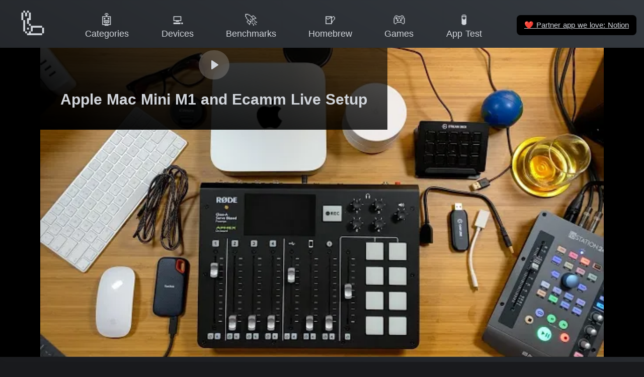

--- FILE ---
content_type: text/html
request_url: https://doesitarm.com/tv/apple-mac-mini-m1-and-ecamm-live-setup-i-y97xxkzrkte
body_size: 30885
content:
<!DOCTYPE html>
<html lang="en">
    <head>
        <!-- Hello Ivan K (CON-4) from Express VPN -->
        <title>Apple Mac Mini M1 and Ecamm Live Setup - Apple Silicon Compatibility Video - Does It ARM</title>
        <meta charset="utf-8"><meta name="viewport" content="width=device-width, initial-scale=1"><meta hid="description" name="description" content="Latest reported support status of Apple Mac Mini M1 and Ecamm Live Setup on Apple Silicon and Apple M3 Max and M2 Ultra Processors."><meta property="og:image" content="https://doesitarm.com/images/og-image.png"><meta property="og:image:width" content="1200"><meta property="og:image:height" content="627"><meta property="og:image:alt" content="Does It ARM Logo"><meta property="twitter:card" content="summary"><meta hid="twitter:title" property="twitter:title" content="Apple Mac Mini M1 and Ecamm Live Setup - Apple Silicon Compatibility Video - Does It ARM"><meta hid="twitter:description" property="twitter:description" content="Latest reported support status of Apple Mac Mini M1 and Ecamm Live Setup on Apple Silicon and Apple M3 Max and M2 Ultra Processors."><meta property="twitter:url" content="https://doesitarm.com/tv/apple-mac-mini-m1-and-ecamm-live-setup-i-y97xxkzrkte"><meta property="twitter:image" content="https://doesitarm.com/images/mark.png"><link rel="icon" type="image/x-icon" href="/favicon.ico"><link rel="preconnect" href="https://cdn4.buysellads.net"><link rel="preload" as="image" href="https://i.ytimg.com/vi_webp/y97XXkzRktE/default.webp" media="(max-width: 640px) 100vw, 640px" imagesrcset="https://i.ytimg.com/vi_webp/y97XXkzRktE/default.webp 120w, https://i.ytimg.com/vi_webp/y97XXkzRktE/mqdefault.webp 320w, https://i.ytimg.com/vi_webp/y97XXkzRktE/hqdefault.webp 480w, https://i.ytimg.com/vi_webp/y97XXkzRktE/sddefault.webp 640w" type="image/webp"><link rel="preload" as="image" href="https://i.ytimg.com/vi/y97XXkzRktE/default.jpg" media="(max-width: 640px) 100vw, 640px" imagesrcset="https://i.ytimg.com/vi/y97XXkzRktE/default.jpg 120w, https://i.ytimg.com/vi/y97XXkzRktE/mqdefault.jpg 320w, https://i.ytimg.com/vi/y97XXkzRktE/hqdefault.jpg 480w, https://i.ytimg.com/vi/y97XXkzRktE/sddefault.jpg 640w" type="image/jpeg"><script type="application/ld+json">{"@context":"https://schema.org","@type":"VideoObject","name":"Apple Mac Mini M1 and Ecamm Live Setup","description":"Includes the following apps: M1, Pd, Ecamm Live, Elgato Stream Deck, Spotify","thumbnailUrl":["https://i.ytimg.com/vi/y97XXkzRktE/default.jpg","https://i.ytimg.com/vi/y97XXkzRktE/mqdefault.jpg","https://i.ytimg.com/vi/y97XXkzRktE/hqdefault.jpg","https://i.ytimg.com/vi/y97XXkzRktE/sddefault.jpg"],"uploadDate":"2021-02-04T20:44:48Z","embedUrl":"https://doesitarm.com/embed/rich-results-player?youtube-id=y97XXkzRktE&name=Apple+Mac+Mini+M1+and+Ecamm+Live+Setup"}</script>

        <!-- Set gaMeasurementId so it's available within the browser/window context --><script type="text/javascript">window.gaMeasurementId = 'UA-28434239-22'</script>
<!-- Global site tag (gtag.js) - Google Analytics --><script type="text/javascript" async src="https://www.googletagmanager.com/gtag/js?id=UA-28434239-22"></script>
<script type="text/javascript">
    window.dataLayer = window.dataLayer || [];
    function gtag () {
        dataLayer.push(arguments);
    }
    gtag('js', new Date());

    gtag('config', gaMeasurementId);

    // console.log('I wanna to shake your hand', gaMeasurementId )
</script>


<!-- Partytown Google Analytics --><!-- <script
    type="text/partytown"
    async
    src={ `https://www.googletagmanager.com/gtag/js?id=${ gaMeasurementId }` }
></script>
<script type="text/partytown">
    window.dataLayer = window.dataLayer || [];
    function gtag () {
        dataLayer.push(arguments);
    }
    gtag('js', new Date());

    gtag('config', gaMeasurementId);

    // console.log('I wanna to shake your hand', gaMeasurementId )
</script> -->

    <link rel="stylesheet" href="/_astro/404.7a287b36.css" />
<link rel="stylesheet" href="/_astro/404.531d1830.css" />
<link rel="stylesheet" href="/_astro/_...devicePath_.49ff92d5.css" /><script type="module" src="/_astro/hoisted.a270b975.js"></script>
<script>!(function(w,p,f,c){c=w[p]=Object.assign(w[p]||{},{"lib":"/~partytown/","debug":false});c[f]=(c[f]||[]).concat(["dataLayer.push"])})(window,'partytown','forward');/* Partytown 0.7.6 - MIT builder.io */
!function(t,e,n,i,r,o,a,d,s,c,p,l){function u(){l||(l=1,"/"==(a=(o.lib||"/~partytown/")+(o.debug?"debug/":""))[0]&&(s=e.querySelectorAll('script[type="text/partytown"]'),i!=t?i.dispatchEvent(new CustomEvent("pt1",{detail:t})):(d=setTimeout(f,1e4),e.addEventListener("pt0",w),r?h(1):n.serviceWorker?n.serviceWorker.register(a+(o.swPath||"partytown-sw.js"),{scope:a}).then((function(t){t.active?h():t.installing&&t.installing.addEventListener("statechange",(function(t){"activated"==t.target.state&&h()}))}),console.error):f())))}function h(t){c=e.createElement(t?"script":"iframe"),t||(c.setAttribute("style","display:block;width:0;height:0;border:0;visibility:hidden"),c.setAttribute("aria-hidden",!0)),c.src=a+"partytown-"+(t?"atomics.js?v=0.7.6":"sandbox-sw.html?"+Date.now()),e.body.appendChild(c)}function f(n,r){for(w(),i==t&&(o.forward||[]).map((function(e){delete t[e.split(".")[0]]})),n=0;n<s.length;n++)(r=e.createElement("script")).innerHTML=s[n].innerHTML,e.head.appendChild(r);c&&c.parentNode.removeChild(c)}function w(){clearTimeout(d)}o=t.partytown||{},i==t&&(o.forward||[]).map((function(e){p=t,e.split(".").map((function(e,n,i){p=p[i[n]]=n+1<i.length?"push"==i[n+1]?[]:p[i[n]]||{}:function(){(t._ptf=t._ptf||[]).push(i,arguments)}}))})),"complete"==e.readyState?u():(t.addEventListener("DOMContentLoaded",u),t.addEventListener("load",u))}(window,document,navigator,top,window.crossOriginIsolated);</script></head>
    <body>

        <div class="app-wrapper text-gray-300 bg-gradient-to-bl from-dark to-darker bg-fixed">
            <nav class="fixed top-0 left-0 right-0 flex z-navbar bg-gradient-to-bl from-dark to-darker bg-fixed justify-center items-center items-baseline"><div class="mobile-menu-container flex items-center lg:hidden p-2"><a class="mobile-menu-toggle rounded-md p-2 inline-flex items-center justify-center text-gray-400 hover:text-white hover:bg-gray-700 focus:outline-none focus:bg-gray-700 focus:text-white transition duration-150 ease-in-out" href="#mobile-menu" aria-label="Main menu"><svg class="parent-focus:hidden h-6 w-6" fill="none" viewBox="0 0 24 24" stroke="currentColor"><path stroke-linecap="round" stroke-linejoin="round" stroke-width="2" d="M4 6h16M4 12h16M4 18h16"></path></svg><svg class="hidden parent-focus:visible h-6 w-6" fill="none" viewBox="0 0 24 24" stroke="currentColor"><path stroke-linecap="round" stroke-linejoin="round" stroke-width="2" d="M6 18L18 6M6 6l12 12"></path></svg></a></div><div id="mobile-menu" class="mobile-menu hidden target:visible lg:hidden absolute bg-blur top-0 left-0 right-0 w-full py-3 px-2 pr-0"><a class="mobile-menu-close rounded-md p-2 inline-flex items-center justify-center text-gray-400 hover:text-white hover:bg-gray-700 focus:outline-none focus:bg-gray-700 focus:text-white transition duration-150 ease-in-out" href="#" aria-label="Main menu"><svg class="h-6 w-6" fill="none" viewBox="0 0 24 24" stroke="currentColor"><path stroke-linecap="round" stroke-linejoin="round" stroke-width="2" d="M6 18L18 6M6 6l12 12"></path></svg></a><div class="px-2 pt-2 pb-3 lg:px-3 md:pt-5"><a href="/" class="mt-1 block px-3 py-2 rounded-md text-base font-medium text-gray-300 hover:text-white hover:bg-gray-700 focus:outline-none focus:text-white focus:bg-gray-700 transition duration-150 ease-in-out text-gray-300 hover:bg-gray-700"> 🦾 Home </a><!--[--><a href="/categories" class="mt-1 block px-3 py-2 rounded-md text-base font-medium text-gray-300 hover:text-white hover:bg-gray-700 focus:outline-none focus:text-white focus:bg-gray-700 transition duration-150 ease-in-out text-gray-300 hover:bg-gray-700">🤖 Categories</a><a href="/devices" class="mt-1 block px-3 py-2 rounded-md text-base font-medium text-gray-300 hover:text-white hover:bg-gray-700 focus:outline-none focus:text-white focus:bg-gray-700 transition duration-150 ease-in-out text-gray-300 hover:bg-gray-700">💻 Devices</a><a href="/benchmarks" class="mt-1 block px-3 py-2 rounded-md text-base font-medium text-gray-300 hover:text-white hover:bg-gray-700 focus:outline-none focus:text-white focus:bg-gray-700 transition duration-150 ease-in-out text-gray-300 hover:bg-gray-700">🚀 Benchmarks</a><a href="/kind/homebrew" class="mt-1 block px-3 py-2 rounded-md text-base font-medium text-gray-300 hover:text-white hover:bg-gray-700 focus:outline-none focus:text-white focus:bg-gray-700 transition duration-150 ease-in-out text-gray-300 hover:bg-gray-700">🍺 Homebrew</a><a href="/games" class="mt-1 block px-3 py-2 rounded-md text-base font-medium text-gray-300 hover:text-white hover:bg-gray-700 focus:outline-none focus:text-white focus:bg-gray-700 transition duration-150 ease-in-out text-gray-300 hover:bg-gray-700">🎮 Games</a><a href="/apple-silicon-app-test" class="mt-1 block px-3 py-2 rounded-md text-base font-medium text-gray-300 hover:text-white hover:bg-gray-700 focus:outline-none focus:text-white focus:bg-gray-700 transition duration-150 ease-in-out text-gray-300 hover:bg-gray-700">🧪 App Test</a><!--]--></div><hr></div><div class="reponsive-menu-container relative w-full max-w-7xl ml-0 mb-1 mt-1 lg:mx-2 md:mr-2 md:mt-2"><div class="flex justify-between"><div class="flex-shrink-0 flex items-center"><a href="/" class="group h-full w-full lg:w-[110px] lg:h-[80px] lg:hover:bg-darker hover:neumorphic-shadow-logo lg:px-3 py-2 lg:rounded-md focus:outline-none lg:focus:text-white lg:focus:bg-gray-700 lg:leading-tight lg:transition lg:duration-150 lg:ease-in-out text-center whitespace-nowrap"><div class="lg:text-5xl text-3xl md:text-4xl lg:group-hover:text-xl"> 🦾 </div><div class="hidden lg:group-hover:block text-gray-300 text-sm font-medium leading-4"> Home </div></a></div><div class="hidden lg:flex lg:items-center grow justify-evenly"><!--[--><a href="/categories" class="px-3 py-2 rounded-md text-sm font-medium focus:outline-none focus:text-white focus:bg-gray-700 transition duration-150 ease-in-out text-center leading-tight whitespace-nowrap text-gray-300 hover:bg-darker hover:neumorphic-shadow"><div class="text-xl">🤖</div><div>Categories</div></a><a href="/devices" class="px-3 py-2 rounded-md text-sm font-medium focus:outline-none focus:text-white focus:bg-gray-700 transition duration-150 ease-in-out text-center leading-tight whitespace-nowrap text-gray-300 hover:bg-darker hover:neumorphic-shadow"><div class="text-xl">💻</div><div>Devices</div></a><a href="/benchmarks" class="px-3 py-2 rounded-md text-sm font-medium focus:outline-none focus:text-white focus:bg-gray-700 transition duration-150 ease-in-out text-center leading-tight whitespace-nowrap text-gray-300 hover:bg-darker hover:neumorphic-shadow"><div class="text-xl">🚀</div><div>Benchmarks</div></a><a href="/kind/homebrew" class="px-3 py-2 rounded-md text-sm font-medium focus:outline-none focus:text-white focus:bg-gray-700 transition duration-150 ease-in-out text-center leading-tight whitespace-nowrap text-gray-300 hover:bg-darker hover:neumorphic-shadow"><div class="text-xl">🍺</div><div>Homebrew</div></a><a href="/games" class="px-3 py-2 rounded-md text-sm font-medium focus:outline-none focus:text-white focus:bg-gray-700 transition duration-150 ease-in-out text-center leading-tight whitespace-nowrap text-gray-300 hover:bg-darker hover:neumorphic-shadow"><div class="text-xl">🎮</div><div>Games</div></a><a href="/apple-silicon-app-test" class="px-3 py-2 rounded-md text-sm font-medium focus:outline-none focus:text-white focus:bg-gray-700 transition duration-150 ease-in-out text-center leading-tight whitespace-nowrap text-gray-300 hover:bg-darker hover:neumorphic-shadow"><div class="text-xl">🧪</div><div>App Test</div></a><!--]--></div><div class="flex shrink items-center"><a class="underline px-3 py-2 rounded-md text-xs font-medium focus:outline-none focus:text-white focus:bg-gray-700 transition duration-150 ease-in-out bg-black ml-4 m-1" href="https://affiliate.notion.so/ljj2keff2qry"><span class="font-emoji">❤️</span> Partner app we love: Notion </a></div></div></div></nav>
            <div class="app-main min-h-screen flex items-center">
                
    <section class="container pb-16">
    <div class="flex flex-col items-center text-center space-y-6">

        <lite-youtube class="video-canvas w-screen flex flex-col justify-center items-center bg-black pt-16" style="left:50%;right:50%;margin-left:-50vw;margin-right:-50vw;">
    <script class="video-data" type="application/json">{"name":"Apple Mac Mini M1 and Ecamm Live Setup","id":"y97XXkzRktE","lastUpdated":{"raw":"2021-02-04T20:44:48Z","timestamp":1612471488000},"appLinks":[{"name":"M1","endpoint":"/app/m1"},{"name":"Pd","endpoint":"/app/pd"},{"name":"Ecamm Live","endpoint":"/app/ecamm-live"},{"name":"Elgato Stream Deck","endpoint":"/app/elgato-stream-deck"},{"name":"Spotify","endpoint":"/app/spotify"}],"slug":"apple-mac-mini-m1-and-ecamm-live-setup-i-y97xxkzrkte","channel":{"name":"Sam Carlton","id":"UCB3jOb5QVjX7lYecvyCoTqQ"},"tags":["uncategorized","live-production-and-performance","entertainment-and-media-apps"],"timestamps":[],"thumbnail":{"sizes":"(max-width: 640px) 100vw, 640px","srcset":"https://i.ytimg.com/vi/y97XXkzRktE/default.jpg 120w, https://i.ytimg.com/vi/y97XXkzRktE/mqdefault.jpg 320w, https://i.ytimg.com/vi/y97XXkzRktE/hqdefault.jpg 480w, https://i.ytimg.com/vi/y97XXkzRktE/sddefault.jpg 640w","src":"https://i.ytimg.com/vi/y97XXkzRktE/default.jpg"},"endpoint":"/tv/apple-mac-mini-m1-and-ecamm-live-setup-i-y97xxkzrkte","payload":{"video":{"name":"Apple Mac Mini M1 and Ecamm Live Setup","id":"y97XXkzRktE","lastUpdated":{"raw":"2021-02-04T20:44:48Z","timestamp":1612471488000},"appLinks":[{"name":"M1","endpoint":"/app/m1"},{"name":"Pd","endpoint":"/app/pd"},{"name":"Ecamm Live","endpoint":"/app/ecamm-live"},{"name":"Elgato Stream Deck","endpoint":"/app/elgato-stream-deck"},{"name":"Spotify","endpoint":"/app/spotify"}],"slug":"apple-mac-mini-m1-and-ecamm-live-setup-i-y97xxkzrkte","channel":{"name":"Sam Carlton","id":"UCB3jOb5QVjX7lYecvyCoTqQ"},"tags":["uncategorized","live-production-and-performance","entertainment-and-media-apps"],"timestamps":[],"thumbnail":{"sizes":"(max-width: 640px) 100vw, 640px","srcset":"https://i.ytimg.com/vi/y97XXkzRktE/default.jpg 120w, https://i.ytimg.com/vi/y97XXkzRktE/mqdefault.jpg 320w, https://i.ytimg.com/vi/y97XXkzRktE/hqdefault.jpg 480w, https://i.ytimg.com/vi/y97XXkzRktE/sddefault.jpg 640w","src":"https://i.ytimg.com/vi/y97XXkzRktE/default.jpg"},"endpoint":"/tv/apple-mac-mini-m1-and-ecamm-live-setup-i-y97xxkzrkte"},"featuredApps":[{"name":"M1","aliases":["M1","Jp Co Korg M1"],"bundleIds":["jp.co.korg.m1"],"status":"native","lastUpdated":{"date":"2022-12-20T17:56:20.989Z","raw":"2022-12-20T17:56:20.989Z","timestamp":1671558980989,"relative":"3 years ago"},"text":"✅ Yes, Native Apple Silicon Support reported as of v2.3.0","slug":"m1","endpoint":"/app/m1","category":{"slug":"uncategorized"},"tags":[],"relatedLinks":[{"label":"🧪 Apple Silicon App Tested","href":"https://doesitarm.com/apple-silicon-app-test/"}],"relatedVideos":[{"name":"MacBook Pro M2 Pro vs M1 Pro & MacBook Pro M2 Max vs M1 Max - Specifications and Differences","id":"OjhW0ZmBC30","lastUpdated":{"raw":"2023-01-18T08:38:04Z","timestamp":1674031084000},"appLinks":[{"name":"Follow","endpoint":"/app/follow"},{"name":"M1","endpoint":"/app/m1"},{"name":"Graphic","endpoint":"/app/graphic"},{"name":"Max","endpoint":"/app/max"},{"name":".NET","endpoint":"/app/net"},{"name":"Twitter","endpoint":"/app/twitter"}],"slug":"macbook-pro-m2-pro-vs-m1-pro-and-macbook-pro-m2-max-vs-m1-max-specifications-and-differences-i-ojhw0zmbc30","channel":{"name":"ProgramHub","id":"UCF04xT0xDn99aOz582Dy1dA"},"tags":["uncategorized","photo-and-graphic-tools","developer-tools","social-and-communication"],"timestamps":[],"thumbnail":{"sizes":"(max-width: 640px) 100vw, 640px","srcset":"https://i.ytimg.com/vi/OjhW0ZmBC30/default.jpg 120w, https://i.ytimg.com/vi/OjhW0ZmBC30/mqdefault.jpg 320w, https://i.ytimg.com/vi/OjhW0ZmBC30/hqdefault.jpg 480w, https://i.ytimg.com/vi/OjhW0ZmBC30/sddefault.jpg 640w","src":"https://i.ytimg.com/vi/OjhW0ZmBC30/default.jpg"},"endpoint":"/app/m1/benchmarks#OjhW0ZmBC30"},{"name":"M2 Mac Mini Buyers Guide - Don’t Make These 9 Mistakes!","id":"x7bIHnSGovI","lastUpdated":{"raw":"2023-01-18T06:45:59Z","timestamp":1674024359000},"appLinks":[{"name":"Follow","endpoint":"/app/follow"},{"name":"M1","endpoint":"/app/m1"},{"name":"Max","endpoint":"/app/max"},{"name":"Better","endpoint":"/app/better"},{"name":"PerfDog","endpoint":"/app/perfdog"},{"name":".NET","endpoint":"/app/net"},{"name":"Xcode","endpoint":"/app/xcode"}],"slug":"m2-mac-mini-buyers-guide-dont-make-these-9-mistakes-i-x7bihnsgovi","channel":{"name":"Max Tech","id":"UCptwuAv0XQHo1OQUSaO6NHw"},"tags":["benchmark","performance","uncategorized","system-tools","developer-tools"],"timestamps":[{"time":"00:00","fullText":"M2 Mac Mini Buyers Guide - 00:00"},{"time":"00:43","fullText":"Giveaway - 00:43"},{"time":"02:00","fullText":"#1 - 02:00"},{"time":"03:34","fullText":"#2 - 03:34"},{"time":"04:00","fullText":"#3 - 04:00"},{"time":"05:16","fullText":"#4 - 05:16"},{"time":"06:14","fullText":"#5 - 06:14"},{"time":"06:58","fullText":"#6 - 06:58"},{"time":"08:16","fullText":"#7 - 08:16"},{"time":"10:18","fullText":"#8 - 10:18"},{"time":"10:44","fullText":"#9 - 10:44"}],"thumbnail":{"sizes":"(max-width: 640px) 100vw, 640px","srcset":"https://i.ytimg.com/vi/x7bIHnSGovI/default.jpg 120w, https://i.ytimg.com/vi/x7bIHnSGovI/mqdefault.jpg 320w, https://i.ytimg.com/vi/x7bIHnSGovI/hqdefault.jpg 480w, https://i.ytimg.com/vi/x7bIHnSGovI/sddefault.jpg 640w","src":"https://i.ytimg.com/vi/x7bIHnSGovI/default.jpg"},"endpoint":"/app/m1/benchmarks#x7bIHnSGovI"},{"name":"NEW M2 Pro MacBook Pros & Mac mini - Should YOU Upgrade?","id":"TCYOSFBCvxM","lastUpdated":{"raw":"2023-01-17T16:48:55Z","timestamp":1673974135000},"appLinks":[{"name":"M1","endpoint":"/app/m1"},{"name":"Max","endpoint":"/app/max"},{"name":"Better","endpoint":"/app/better"},{"name":"PerfDog","endpoint":"/app/perfdog"},{"name":".NET","endpoint":"/app/net"},{"name":"Xcode","endpoint":"/app/xcode"}],"slug":"new-m2-pro-macbook-pros-and-mac-mini-should-you-upgrade-i-tcyosfbcvxm","channel":{"name":"Max Tech","id":"UCptwuAv0XQHo1OQUSaO6NHw"},"tags":["benchmark","performance","uncategorized","system-tools","developer-tools"],"timestamps":[],"thumbnail":{"sizes":"(max-width: 640px) 100vw, 640px","srcset":"https://i.ytimg.com/vi/TCYOSFBCvxM/default.jpg 120w, https://i.ytimg.com/vi/TCYOSFBCvxM/mqdefault.jpg 320w, https://i.ytimg.com/vi/TCYOSFBCvxM/hqdefault.jpg 480w, https://i.ytimg.com/vi/TCYOSFBCvxM/sddefault.jpg 640w","src":"https://i.ytimg.com/vi/TCYOSFBCvxM/default.jpg"},"endpoint":"/app/m1/benchmarks#TCYOSFBCvxM"},{"name":"Apple Annonunces M2 Pro & M2 Max MacBook Pro & New mini","id":"IwQa0RJjLrw","lastUpdated":{"raw":"2023-01-17T14:46:23Z","timestamp":1673966783000},"appLinks":[{"name":"battery","endpoint":"/app/battery"},{"name":"Massive","endpoint":"/app/massive"},{"name":"M1","endpoint":"/app/m1"},{"name":"Max","endpoint":"/app/max"},{"name":"Better","endpoint":"/app/better"},{"name":"Fluid","endpoint":"/app/fluid"},{"name":"Xcode","endpoint":"/app/xcode"},{"name":"Photoshop","endpoint":"/app/photoshop"},{"name":"Discord","endpoint":"/app/discord"},{"name":"Signal","endpoint":"/app/signal"},{"name":"Twitter","endpoint":"/app/twitter"}],"slug":"apple-annonunces-m2-pro-and-m2-max-macbook-pro-and-new-mini-i-iwqa0rjjlrw","channel":{"name":"iCaveDave","id":"UCSDoGXbOBhmvhveSD_IQwXQ"},"tags":["performance","uncategorized","system-tools","developer-tools","photo-and-graphic-tools","social-and-communication"],"timestamps":[],"thumbnail":{"sizes":"(max-width: 640px) 100vw, 640px","srcset":"https://i.ytimg.com/vi/IwQa0RJjLrw/default.jpg 120w, https://i.ytimg.com/vi/IwQa0RJjLrw/mqdefault.jpg 320w, https://i.ytimg.com/vi/IwQa0RJjLrw/hqdefault.jpg 480w, https://i.ytimg.com/vi/IwQa0RJjLrw/sddefault.jpg 640w","src":"https://i.ytimg.com/vi/IwQa0RJjLrw/default.jpg"},"endpoint":"/app/m1/benchmarks#IwQa0RJjLrw"},{"name":"The LEAKED Touchscreen Mac is NOT What You Think.. 🧐","id":"oetzlyQUfzk","lastUpdated":{"raw":"2023-01-15T10:50:24Z","timestamp":1673779824000},"appLinks":[{"name":"M1","endpoint":"/app/m1"},{"name":"Max","endpoint":"/app/max"},{"name":"Reason","endpoint":"/app/reason"},{"name":"Better","endpoint":"/app/better"},{"name":"PerfDog","endpoint":"/app/perfdog"},{"name":".NET","endpoint":"/app/net"},{"name":"Xcode","endpoint":"/app/xcode"}],"slug":"the-leaked-touchscreen-mac-is-not-what-you-think-i-oetzlyqufzk","channel":{"name":"Max Tech","id":"UCptwuAv0XQHo1OQUSaO6NHw"},"tags":["benchmark","performance","uncategorized","system-tools","developer-tools"],"timestamps":[],"thumbnail":{"sizes":"(max-width: 640px) 100vw, 640px","srcset":"https://i.ytimg.com/vi/oetzlyQUfzk/default.jpg 120w, https://i.ytimg.com/vi/oetzlyQUfzk/mqdefault.jpg 320w, https://i.ytimg.com/vi/oetzlyQUfzk/hqdefault.jpg 480w, https://i.ytimg.com/vi/oetzlyQUfzk/sddefault.jpg 640w","src":"https://i.ytimg.com/vi/oetzlyQUfzk/default.jpg"},"endpoint":"/app/m1/benchmarks#oetzlyQUfzk"},{"name":"Is Apple going to PAY me some $$$?","id":"phYTG3qHbUY","lastUpdated":{"raw":"2023-01-10T18:21:51Z","timestamp":1673374911000},"appLinks":[{"name":"ChatGPT","endpoint":"/app/chatgpt"},{"name":"M1","endpoint":"/app/m1"},{"name":"Max","endpoint":"/app/max"},{"name":"Stack","endpoint":"/app/stack"},{"name":"Overflow","endpoint":"/app/overflow"},{"name":"Xamarin","endpoint":"/app/xamarin"},{"name":"Later","endpoint":"/app/later"},{"name":"Twitter","endpoint":"/app/twitter"}],"slug":"is-apple-going-to-pay-me-some-dollardollardollar-i-phytg3qhbuy","channel":{"name":"Alex Ziskind","id":"UCajiMK_CY9icRhLepS8_3ug"},"tags":["uncategorized","developer-tools","productivity-tools","social-and-communication"],"timestamps":[],"thumbnail":{"sizes":"(max-width: 640px) 100vw, 640px","srcset":"https://i.ytimg.com/vi/phYTG3qHbUY/default.jpg 120w, https://i.ytimg.com/vi/phYTG3qHbUY/mqdefault.jpg 320w, https://i.ytimg.com/vi/phYTG3qHbUY/hqdefault.jpg 480w, https://i.ytimg.com/vi/phYTG3qHbUY/sddefault.jpg 640w","src":"https://i.ytimg.com/vi/phYTG3qHbUY/default.jpg"},"endpoint":"/app/m1/benchmarks#phYTG3qHbUY"},{"name":"STOP! Do NOT wait for the M2 Ultra Mac Pro.. (New Leaks)","id":"C4PWForciJI","lastUpdated":{"raw":"2023-01-10T06:38:03Z","timestamp":1673332683000},"appLinks":[{"name":"M1","endpoint":"/app/m1"},{"name":"Max","endpoint":"/app/max"},{"name":"Better","endpoint":"/app/better"},{"name":"PerfDog","endpoint":"/app/perfdog"},{"name":".NET","endpoint":"/app/net"},{"name":"Xcode","endpoint":"/app/xcode"}],"slug":"stop-do-not-wait-for-the-m2-ultra-mac-pro-new-leaks-i-c4pwforciji","channel":{"name":"Max Tech","id":"UCptwuAv0XQHo1OQUSaO6NHw"},"tags":["benchmark","performance","uncategorized","system-tools","developer-tools"],"timestamps":[],"thumbnail":{"sizes":"(max-width: 640px) 100vw, 640px","srcset":"https://i.ytimg.com/vi/C4PWForciJI/default.jpg 120w, https://i.ytimg.com/vi/C4PWForciJI/mqdefault.jpg 320w, https://i.ytimg.com/vi/C4PWForciJI/hqdefault.jpg 480w, https://i.ytimg.com/vi/C4PWForciJI/sddefault.jpg 640w","src":"https://i.ytimg.com/vi/C4PWForciJI/default.jpg"},"endpoint":"/app/m1/benchmarks#C4PWForciJI"},{"name":"Intel just KILLED the M2 Max chip before it even released..","id":"LrMM3w14MEE","lastUpdated":{"raw":"2023-01-06T08:33:50Z","timestamp":1672994030000},"appLinks":[{"name":"M1","endpoint":"/app/m1"},{"name":"Max","endpoint":"/app/max"},{"name":"Better","endpoint":"/app/better"},{"name":"PerfDog","endpoint":"/app/perfdog"},{"name":".NET","endpoint":"/app/net"},{"name":"Xcode","endpoint":"/app/xcode"}],"slug":"intel-just-killed-the-m2-max-chip-before-it-even-released-i-lrmm3w14mee","channel":{"name":"Max Tech","id":"UCptwuAv0XQHo1OQUSaO6NHw"},"tags":["benchmark","performance","uncategorized","system-tools","developer-tools"],"timestamps":[],"thumbnail":{"sizes":"(max-width: 640px) 100vw, 640px","srcset":"https://i.ytimg.com/vi/LrMM3w14MEE/default.jpg 120w, https://i.ytimg.com/vi/LrMM3w14MEE/mqdefault.jpg 320w, https://i.ytimg.com/vi/LrMM3w14MEE/hqdefault.jpg 480w, https://i.ytimg.com/vi/LrMM3w14MEE/sddefault.jpg 640w","src":"https://i.ytimg.com/vi/LrMM3w14MEE/default.jpg"},"endpoint":"/app/m1/benchmarks#LrMM3w14MEE"},{"name":"Apple's 2023 Master Plan goes DEEPER than you think..","id":"uU5rNv4b9z4","lastUpdated":{"raw":"2023-01-05T15:34:47Z","timestamp":1672932887000},"appLinks":[{"name":"M1","endpoint":"/app/m1"},{"name":"Max","endpoint":"/app/max"},{"name":"Better","endpoint":"/app/better"},{"name":"PerfDog","endpoint":"/app/perfdog"},{"name":".NET","endpoint":"/app/net"},{"name":"Xcode","endpoint":"/app/xcode"}],"slug":"apples-2023-master-plan-goes-deeper-than-you-think-i-uu5rnv4b9z4","channel":{"name":"Max Tech","id":"UCptwuAv0XQHo1OQUSaO6NHw"},"tags":["benchmark","performance","uncategorized","system-tools","developer-tools"],"timestamps":[],"thumbnail":{"sizes":"(max-width: 640px) 100vw, 640px","srcset":"https://i.ytimg.com/vi/uU5rNv4b9z4/default.jpg 120w, https://i.ytimg.com/vi/uU5rNv4b9z4/mqdefault.jpg 320w, https://i.ytimg.com/vi/uU5rNv4b9z4/hqdefault.jpg 480w, https://i.ytimg.com/vi/uU5rNv4b9z4/sddefault.jpg 640w","src":"https://i.ytimg.com/vi/uU5rNv4b9z4/default.jpg"},"endpoint":"/app/m1/benchmarks#uU5rNv4b9z4"},{"name":"Apple 2022 - What was worth YOUR MONEY?","id":"t6R6HfR4ZjA","lastUpdated":{"raw":"2022-12-29T00:42:47Z","timestamp":1672274567000},"appLinks":[{"name":"TV","endpoint":"/app/tv"},{"name":"M1","endpoint":"/app/m1"},{"name":"Max","endpoint":"/app/max"},{"name":"Discord","endpoint":"/app/discord"},{"name":"Twitter","endpoint":"/app/twitter"},{"name":"Inside","endpoint":"/game/inside"}],"slug":"apple-2022-what-was-worth-your-money-i-t6r6hfr4zja","channel":{"name":"iCaveDave","id":"UCSDoGXbOBhmvhveSD_IQwXQ"},"tags":["performance","uncategorized","social-and-communication","games"],"timestamps":[],"thumbnail":{"sizes":"(max-width: 640px) 100vw, 640px","srcset":"https://i.ytimg.com/vi/t6R6HfR4ZjA/default.jpg 120w, https://i.ytimg.com/vi/t6R6HfR4ZjA/mqdefault.jpg 320w, https://i.ytimg.com/vi/t6R6HfR4ZjA/hqdefault.jpg 480w, https://i.ytimg.com/vi/t6R6HfR4ZjA/sddefault.jpg 640w","src":"https://i.ytimg.com/vi/t6R6HfR4ZjA/default.jpg"},"endpoint":"/app/m1/benchmarks#t6R6HfR4ZjA"},{"name":"Far Cry 3 - Parallels 18 - MacBook Pro 2021 M1 Max 32 GB","id":"tkXWf6INdVE","lastUpdated":{"raw":"2022-12-28T09:28:39Z","timestamp":1672219719000},"appLinks":[{"name":"Cursor","endpoint":"/app/cursor"},{"name":"M1","endpoint":"/app/m1"},{"name":"Max","endpoint":"/app/max"},{"name":"OBS","endpoint":"/app/obs"},{"name":"CrossOver","endpoint":"/app/crossover"},{"name":"Steam","endpoint":"/app/steam"},{"name":"Discord","endpoint":"/app/discord"},{"name":"TG Pro","endpoint":"/app/tg-pro"}],"slug":"far-cry-3-parallels-18-macbook-pro-2021-m1-max-32-gb-i-tkxwf6indve","channel":{"name":"Andrew Tsai","id":"UCJ-hl32h5CokBhlGu95C1Xg"},"tags":["uncategorized","live-production-and-performance","productivity-tools","entertainment-and-media-apps","social-and-communication","system-tools"],"timestamps":[],"thumbnail":{"sizes":"(max-width: 640px) 100vw, 640px","srcset":"https://i.ytimg.com/vi/tkXWf6INdVE/default.jpg 120w, https://i.ytimg.com/vi/tkXWf6INdVE/mqdefault.jpg 320w, https://i.ytimg.com/vi/tkXWf6INdVE/hqdefault.jpg 480w, https://i.ytimg.com/vi/tkXWf6INdVE/sddefault.jpg 640w","src":"https://i.ytimg.com/vi/tkXWf6INdVE/default.jpg"},"endpoint":"/app/m1/benchmarks#tkXWf6INdVE"},{"name":"3nm 14\" MacBook Pros - IT'S FINALLY HAPPENING! 🤯","id":"Lj2cd0LuBs0","lastUpdated":{"raw":"2022-12-28T07:44:19Z","timestamp":1672213459000},"appLinks":[{"name":"M1","endpoint":"/app/m1"},{"name":"Max","endpoint":"/app/max"},{"name":"Better","endpoint":"/app/better"},{"name":"PerfDog","endpoint":"/app/perfdog"},{"name":".NET","endpoint":"/app/net"},{"name":"Xcode","endpoint":"/app/xcode"}],"slug":"3nm-14-macbook-pros-its-finally-happening-i-lj2cd0lubs0","channel":{"name":"Max Tech","id":"UCptwuAv0XQHo1OQUSaO6NHw"},"tags":["benchmark","performance","uncategorized","system-tools","developer-tools"],"timestamps":[],"thumbnail":{"sizes":"(max-width: 640px) 100vw, 640px","srcset":"https://i.ytimg.com/vi/Lj2cd0LuBs0/default.jpg 120w, https://i.ytimg.com/vi/Lj2cd0LuBs0/mqdefault.jpg 320w, https://i.ytimg.com/vi/Lj2cd0LuBs0/hqdefault.jpg 480w, https://i.ytimg.com/vi/Lj2cd0LuBs0/sddefault.jpg 640w","src":"https://i.ytimg.com/vi/Lj2cd0LuBs0/default.jpg"},"endpoint":"/app/m1/benchmarks#Lj2cd0LuBs0"},{"name":"Microsoft’s ARM Volterra vs Mac Mini","id":"S6yccrEMhRc","lastUpdated":{"raw":"2022-12-14T14:11:03Z","timestamp":1671027063000},"appLinks":[{"name":"M1","endpoint":"/app/m1"},{"name":"Python","endpoint":"/app/python"},{"name":"Twitter","endpoint":"/app/twitter"}],"slug":"microsofts-arm-volterra-vs-mac-mini-i-s6yccremhrc","channel":{"name":"Alex Ziskind","id":"UCajiMK_CY9icRhLepS8_3ug"},"tags":["uncategorized","developer-tools","social-and-communication"],"timestamps":[],"thumbnail":{"sizes":"(max-width: 640px) 100vw, 640px","srcset":"https://i.ytimg.com/vi/S6yccrEMhRc/default.jpg 120w, https://i.ytimg.com/vi/S6yccrEMhRc/mqdefault.jpg 320w, https://i.ytimg.com/vi/S6yccrEMhRc/hqdefault.jpg 480w, https://i.ytimg.com/vi/S6yccrEMhRc/sddefault.jpg 640w","src":"https://i.ytimg.com/vi/S6yccrEMhRc/default.jpg"},"endpoint":"/app/m1/benchmarks#S6yccrEMhRc"},{"name":"How to play LAN/internet multiplayer on Ryujinx on a Mac","id":"Igynt_kBKiY","lastUpdated":{"raw":"2022-12-05T10:44:54Z","timestamp":1670237094000},"appLinks":[{"name":"Cursor","endpoint":"/app/cursor"},{"name":"Install","endpoint":"/app/install"},{"name":"M1","endpoint":"/app/m1"},{"name":"OBS","endpoint":"/app/obs"},{"name":"CrossOver","endpoint":"/app/crossover"},{"name":"Discord","endpoint":"/app/discord"}],"slug":"how-to-play-laninternet-multiplayer-on-ryujinx-on-a-mac-i-igyntkbkiy","channel":{"name":"Andrew Tsai's Tips","id":"UCOFM3jIiRaU25U5k1rlelpA"},"tags":["uncategorized","live-production-and-performance","productivity-tools","social-and-communication"],"timestamps":[],"thumbnail":{"sizes":"(max-width: 640px) 100vw, 640px","srcset":"https://i.ytimg.com/vi/Igynt_kBKiY/default.jpg 120w, https://i.ytimg.com/vi/Igynt_kBKiY/mqdefault.jpg 320w, https://i.ytimg.com/vi/Igynt_kBKiY/hqdefault.jpg 480w, https://i.ytimg.com/vi/Igynt_kBKiY/sddefault.jpg 640w","src":"https://i.ytimg.com/vi/Igynt_kBKiY/default.jpg"},"endpoint":"/app/m1/benchmarks#Igynt_kBKiY"},{"name":"How to enable 60 FPS cheats on Ryujinx on a Mac","id":"hRegd6oQ8S8","lastUpdated":{"raw":"2022-12-05T10:43:01Z","timestamp":1670236981000},"appLinks":[{"name":"Cursor","endpoint":"/app/cursor"},{"name":"Install","endpoint":"/app/install"},{"name":"M1","endpoint":"/app/m1"},{"name":".NET","endpoint":"/app/net"},{"name":"OBS","endpoint":"/app/obs"},{"name":"CrossOver","endpoint":"/app/crossover"},{"name":"Discord","endpoint":"/app/discord"}],"slug":"how-to-enable-60-fps-cheats-on-ryujinx-on-a-mac-i-hregd6oq8s8","channel":{"name":"Andrew Tsai's Tips","id":"UCOFM3jIiRaU25U5k1rlelpA"},"tags":["uncategorized","developer-tools","live-production-and-performance","productivity-tools","social-and-communication"],"timestamps":[],"thumbnail":{"sizes":"(max-width: 640px) 100vw, 640px","srcset":"https://i.ytimg.com/vi/hRegd6oQ8S8/default.jpg 120w, https://i.ytimg.com/vi/hRegd6oQ8S8/mqdefault.jpg 320w, https://i.ytimg.com/vi/hRegd6oQ8S8/hqdefault.jpg 480w, https://i.ytimg.com/vi/hRegd6oQ8S8/sddefault.jpg 640w","src":"https://i.ytimg.com/vi/hRegd6oQ8S8/default.jpg"},"endpoint":"/app/m1/benchmarks#hRegd6oQ8S8"},{"name":"How to pair PS5 DualSense controller with Ryujinx on Mac","id":"IFUSlQKCrF4","lastUpdated":{"raw":"2022-12-05T10:41:27Z","timestamp":1670236887000},"appLinks":[{"name":"Cursor","endpoint":"/app/cursor"},{"name":"Install","endpoint":"/app/install"},{"name":"M1","endpoint":"/app/m1"},{"name":"OBS","endpoint":"/app/obs"},{"name":"CrossOver","endpoint":"/app/crossover"},{"name":"Discord","endpoint":"/app/discord"}],"slug":"how-to-pair-ps5-dualsense-controller-with-ryujinx-on-mac-i-ifuslqkcrf4","channel":{"name":"Andrew Tsai's Tips","id":"UCOFM3jIiRaU25U5k1rlelpA"},"tags":["uncategorized","live-production-and-performance","productivity-tools","social-and-communication"],"timestamps":[],"thumbnail":{"sizes":"(max-width: 640px) 100vw, 640px","srcset":"https://i.ytimg.com/vi/IFUSlQKCrF4/default.jpg 120w, https://i.ytimg.com/vi/IFUSlQKCrF4/mqdefault.jpg 320w, https://i.ytimg.com/vi/IFUSlQKCrF4/hqdefault.jpg 480w, https://i.ytimg.com/vi/IFUSlQKCrF4/sddefault.jpg 640w","src":"https://i.ytimg.com/vi/IFUSlQKCrF4/default.jpg"},"endpoint":"/app/m1/benchmarks#IFUSlQKCrF4"},{"name":"How to fix JoyCon issue with Ryujinx on Mac","id":"BLp4LLVeTFQ","lastUpdated":{"raw":"2022-12-05T10:39:39Z","timestamp":1670236779000},"appLinks":[{"name":"Cursor","endpoint":"/app/cursor"},{"name":"Install","endpoint":"/app/install"},{"name":"M1","endpoint":"/app/m1"},{"name":"OBS","endpoint":"/app/obs"},{"name":"CrossOver","endpoint":"/app/crossover"},{"name":"Discord","endpoint":"/app/discord"}],"slug":"how-to-fix-joycon-issue-with-ryujinx-on-mac-i-blp4llvetfq","channel":{"name":"Andrew Tsai's Tips","id":"UCOFM3jIiRaU25U5k1rlelpA"},"tags":["uncategorized","live-production-and-performance","productivity-tools","social-and-communication"],"timestamps":[],"thumbnail":{"sizes":"(max-width: 640px) 100vw, 640px","srcset":"https://i.ytimg.com/vi/BLp4LLVeTFQ/default.jpg 120w, https://i.ytimg.com/vi/BLp4LLVeTFQ/mqdefault.jpg 320w, https://i.ytimg.com/vi/BLp4LLVeTFQ/hqdefault.jpg 480w, https://i.ytimg.com/vi/BLp4LLVeTFQ/sddefault.jpg 640w","src":"https://i.ytimg.com/vi/BLp4LLVeTFQ/default.jpg"},"endpoint":"/app/m1/benchmarks#BLp4LLVeTFQ"},{"name":"How to install RyuSAK on Mac (simple method)","id":"vyP5owwJ2QE","lastUpdated":{"raw":"2022-12-05T10:39:12Z","timestamp":1670236752000},"appLinks":[{"name":"Cursor","endpoint":"/app/cursor"},{"name":"Install","endpoint":"/app/install"},{"name":"M1","endpoint":"/app/m1"},{"name":"OBS","endpoint":"/app/obs"},{"name":"CrossOver","endpoint":"/app/crossover"},{"name":"Discord","endpoint":"/app/discord"}],"slug":"how-to-install-ryusak-on-mac-simple-method-i-vyp5owwj2qe","channel":{"name":"Andrew Tsai's Tips","id":"UCOFM3jIiRaU25U5k1rlelpA"},"tags":["uncategorized","live-production-and-performance","productivity-tools","social-and-communication"],"timestamps":[],"thumbnail":{"sizes":"(max-width: 640px) 100vw, 640px","srcset":"https://i.ytimg.com/vi/vyP5owwJ2QE/default.jpg 120w, https://i.ytimg.com/vi/vyP5owwJ2QE/mqdefault.jpg 320w, https://i.ytimg.com/vi/vyP5owwJ2QE/hqdefault.jpg 480w, https://i.ytimg.com/vi/vyP5owwJ2QE/sddefault.jpg 640w","src":"https://i.ytimg.com/vi/vyP5owwJ2QE/default.jpg"},"endpoint":"/app/m1/benchmarks#vyP5owwJ2QE"},{"name":"How to reset RyuSAK cache on Mac (fix launch of Super Smash Bros and other games)","id":"L1k95V7eWFM","lastUpdated":{"raw":"2022-12-05T10:38:16Z","timestamp":1670236696000},"appLinks":[{"name":"Cursor","endpoint":"/app/cursor"},{"name":"Install","endpoint":"/app/install"},{"name":"M1","endpoint":"/app/m1"},{"name":"OBS","endpoint":"/app/obs"},{"name":"CrossOver","endpoint":"/app/crossover"},{"name":"Discord","endpoint":"/app/discord"}],"slug":"how-to-reset-ryusak-cache-on-mac-fix-launch-of-super-smash-bros-and-other-games-i-l1k95v7ewfm","channel":{"name":"Andrew Tsai's Tips","id":"UCOFM3jIiRaU25U5k1rlelpA"},"tags":["uncategorized","live-production-and-performance","productivity-tools","social-and-communication"],"timestamps":[],"thumbnail":{"sizes":"(max-width: 640px) 100vw, 640px","srcset":"https://i.ytimg.com/vi/L1k95V7eWFM/default.jpg 120w, https://i.ytimg.com/vi/L1k95V7eWFM/mqdefault.jpg 320w, https://i.ytimg.com/vi/L1k95V7eWFM/hqdefault.jpg 480w, https://i.ytimg.com/vi/L1k95V7eWFM/sddefault.jpg 640w","src":"https://i.ytimg.com/vi/L1k95V7eWFM/default.jpg"},"endpoint":"/app/m1/benchmarks#L1k95V7eWFM"},{"name":"How Intel Macs are STILL better than Apple Silicon! (8 Ways)","id":"wH2xxVx601Y","lastUpdated":{"raw":"2022-11-29T22:05:18Z","timestamp":1669759518000},"appLinks":[{"name":"M1","endpoint":"/app/m1"},{"name":"Max","endpoint":"/app/max"},{"name":"Better","endpoint":"/app/better"},{"name":"CleanMyMac","endpoint":"/app/cleanmymac"}],"slug":"how-intel-macs-are-still-better-than-apple-silicon-8-ways-i-wh2xxvx601y","channel":{"name":"Max Tech","id":"UCptwuAv0XQHo1OQUSaO6NHw"},"tags":["performance","uncategorized","system-tools"],"timestamps":[],"thumbnail":{"sizes":"(max-width: 640px) 100vw, 640px","srcset":"https://i.ytimg.com/vi/wH2xxVx601Y/default.jpg 120w, https://i.ytimg.com/vi/wH2xxVx601Y/mqdefault.jpg 320w, https://i.ytimg.com/vi/wH2xxVx601Y/hqdefault.jpg 480w, https://i.ytimg.com/vi/wH2xxVx601Y/sddefault.jpg 640w","src":"https://i.ytimg.com/vi/wH2xxVx601Y/default.jpg"},"endpoint":"/app/m1/benchmarks#wH2xxVx601Y"},{"name":"Diablo 2: Resurrected - Ryujinx - MacBook Pro 2021 M1 Max 32 GB","id":"fCtGyT8KVOA","lastUpdated":{"raw":"2022-11-27T20:25:51Z","timestamp":1669580751000},"appLinks":[{"name":"Cursor","endpoint":"/app/cursor"},{"name":"M1","endpoint":"/app/m1"},{"name":"Max","endpoint":"/app/max"},{"name":"OBS","endpoint":"/app/obs"},{"name":"CrossOver","endpoint":"/app/crossover"},{"name":"Discord","endpoint":"/app/discord"},{"name":"TG Pro","endpoint":"/app/tg-pro"}],"slug":"diablo-2-resurrected-ryujinx-macbook-pro-2021-m1-max-32-gb-i-fctgyt8kvoa","channel":{"name":"Andrew Tsai","id":"UCJ-hl32h5CokBhlGu95C1Xg"},"tags":["uncategorized","live-production-and-performance","productivity-tools","social-and-communication","system-tools"],"timestamps":[],"thumbnail":{"sizes":"(max-width: 640px) 100vw, 640px","srcset":"https://i.ytimg.com/vi/fCtGyT8KVOA/default.jpg 120w, https://i.ytimg.com/vi/fCtGyT8KVOA/mqdefault.jpg 320w, https://i.ytimg.com/vi/fCtGyT8KVOA/hqdefault.jpg 480w, https://i.ytimg.com/vi/fCtGyT8KVOA/sddefault.jpg 640w","src":"https://i.ytimg.com/vi/fCtGyT8KVOA/default.jpg"},"endpoint":"/app/m1/benchmarks#fCtGyT8KVOA"}],"bundles":[["jp.co.korg.m1",[["2.3.0",{"Date":"2022-12-20T17:56:20.989Z","Filename":"M1.app.zip","App Version":"2.3.0","Result":"✅","Macho Meta":{"fileSize":3.926361083984375,"architectures":[{"bits":"32-bit","fileType":"Fixed Virtual Memory Shared Library File","header":{"magic":3405691582,"cputype":0,"cpusubtype":16,"filetype":3,"ncmds":1024,"sizeofcmds":2120976,"flags":["The object file is the output of an incremental link against a base file and can not be link edited again.","The object file is the input for the dynamic linker and can not be staticly link edited again.","The object file's undefined references are bound by the dynamic linker when loaded."]},"loadCommandsInfo":[{"description":3405691582,"size":2,"offset":" 0x0"},{"description":4103,"size":3,"offset":" 0x8"},{"description":1024,"size":2120976,"offset":" 0x10"},{"description":"Dynamic Linker Load Command","size":4108,"offset":" 0x18"},{"description":0,"size":134144,"offset":" 0x20"},{"description":1970784,"size":14,"offset":" 0x28"}],"magic":"cafebabe","offset":"0","processorSubType":"v7em","processorType":0},{"bits":"64-bit","fileType":"Demand Paged Executable File","header":{"magic":3489328638,"cputype":7,"cpusubtype":3,"filetype":2,"ncmds":38,"sizeofcmds":4768,"flags":["The object file has no undefined references and is executable.","The object file is the input for the dynamic linker and can not be staticly link edited again.","undefined"],"reserved":0},"loadCommandsInfo":[{"description":4277009103,"size":3,"offset":" 0x4000"},{"description":"Symbol segment command","size":38,"offset":" 0x4008"},{"description":"Function Starts Command","size":10584197,"offset":" 0x4010"},{"description":10584197,"size":25,"offset":" 0x4018"},{"description":"64-bits Segment Load Command","size":1095786335,"offset":" 0x4020"},{"description":1095786335,"size":20306,"offset":" 0x4028"},{"description":0,"size":25,"offset":" 0x4060"},{"description":"64-bits Segment Load Command","size":1163157343,"offset":" 0x4068"},{"description":0,"size":97280,"offset":" 0x4080"},{"description":0,"size":97280,"offset":" 0x4090"}],"magic":"cffaedfe","offset":"4000","processorSubType":3,"processorType":"X86"},{"bits":"64-bit","fileType":"Demand Paged Executable File","header":{"magic":3489328638,"cputype":12,"cpusubtype":0,"filetype":2,"ncmds":40,"sizeofcmds":4952,"flags":["The object file has no undefined references and is executable.","The object file is the input for the dynamic linker and can not be staticly link edited again.","undefined"],"reserved":0},"loadCommandsInfo":[{"description":0,"size":40,"offset":" 0x20c008"},{"description":40,"size":10584197,"offset":" 0x20c010"},{"description":10584197,"size":25,"offset":" 0x20c018"},{"description":"64-bits Segment Load Command","size":1095786335,"offset":" 0x20c020"},{"description":1095786335,"size":20306,"offset":" 0x20c028"},{"description":0,"size":25,"offset":" 0x20c060"},{"description":"64-bits Segment Load Command","size":1163157343,"offset":" 0x20c068"},{"description":0,"size":88064,"offset":" 0x20c080"},{"description":0,"size":88064,"offset":" 0x20c090"},{"description":88064,"size":5,"offset":" 0x20c098"}],"magic":"cffaedfe","offset":"20c000","processorSubType":"all","processorType":"ARM"}]},"Info Plist":{"BuildMachineOSBuild":"21D49","CFBundleDevelopmentRegion":"English","CFBundleExecutable":"M1","CFBundleGetInfoString":"M1 version 2.3.0, Copyright © 2004 - 2021 Korg Inc. All rights reserved.","CFBundleIconFile":"M1.icns","CFBundleIdentifier":"jp.co.korg.m1","CFBundleInfoDictionaryVersion":"6.0","CFBundleName":"M1","CFBundlePackageType":"APPL","CFBundleShortVersionString":"2.3.0","CFBundleSignature":"????","CFBundleSupportedPlatforms":["MacOSX"],"CFBundleVersion":"2.3.0","DTCompiler":"com.apple.compilers.llvm.clang.1_0","DTPlatformBuild":"13E500a","DTPlatformName":"macosx","DTPlatformVersion":"12.3","DTSDKBuild":"21E226","DTSDKName":"macosx12.3","DTXcode":"1331","DTXcodeBuild":"13E500a","LSMinimumSystemVersion":"10.10","NSHighResolutionCapable":true}}]]]],"deviceSupport":[{"name":"2023 M3 Macbook Pros","enabled":"yes","type":"mac-apple-silicon","description":"16 inch and 14 inch M3 Max Macbook Pro designed for pros. ","amazonUrl":"https://www.apple.com/macbook-pro/","slug":"2023-m3-macbook-pros","endpoint":"/device/2023-m3-macbook-pros","emoji":"✅","ariaLabel":"M1 has  been reported to work on 2023 M3 Macbook Pros"},{"name":"2023 M2 Macbook Pros","enabled":"yes","type":"mac-apple-silicon","description":"16 inch and 14 inch M2 Max Macbook Pro designed for pros. ","amazonUrl":"https://amzn.to/3FEuUs1","slug":"2023-m2-macbook-pros","endpoint":"/device/2023-m2-macbook-pros","emoji":"✅","ariaLabel":"M1 has  been reported to work on 2023 M2 Macbook Pros"},{"name":"2023 M3 iMac","enabled":"yes","type":"mac-apple-silicon","description":"M3 iMac is the new Apple Silicon desktop optimized with the Apple M3 processor. ","amazonUrl":"https://www.apple.com/imac/","slug":"2023-m3-imac","endpoint":"/device/2023-m3-imac","emoji":"✅","ariaLabel":"M1 has  been reported to work on 2023 M3 iMac"},{"name":"2023 M2 Pro Mac Mini","enabled":"yes","type":"mac-apple-silicon","description":"M3 Mac Mini is the second generation Apple Silicon iMac for desktop.","amazonUrl":"https://amzn.to/40yxCsV","slug":"2023-m2-pro-mac-mini","endpoint":"/device/2023-m2-pro-mac-mini","emoji":"✅","ariaLabel":"M1 has  been reported to work on 2023 M2 Pro Mac Mini"},{"name":"Intel Macs","enabled":"yes","type":"intel","description":"Intel Macs are the classic Macs that succeed the PowerPC Macs and preceeded Apple Silicon. ","amazonUrl":"https://amzn.to/3h3LQwR","slug":"intel-macs","endpoint":"/device/intel-macs","emoji":"✅","ariaLabel":"M1 has  been reported to work on Intel Macs"}]},{"name":"Pd","aliases":["Pd","Pd-0","Puredata Pd Pd-gui"],"bundleIds":["org.puredata.pd.pd-gui"],"status":"unreported","lastUpdated":{"date":"2021-06-09T10:08:25.082Z","raw":"2021-06-09T10:08:25.082Z","timestamp":1623233305082,"relative":"4 years ago"},"text":"🔶 App has not yet been reported to be native to Apple Silicon","slug":"pd","endpoint":"/app/pd","category":{"slug":"uncategorized"},"tags":[],"relatedLinks":[{"label":"🧪 Apple Silicon App Tested","href":"https://doesitarm.com/apple-silicon-app-test/"}],"relatedVideos":[{"name":"The last Power Bank you'll EVER NEED!","id":"ynRnPwiyJSo","lastUpdated":{"raw":"2022-12-17T23:44:38Z","timestamp":1671320678000},"appLinks":[{"name":"battery","endpoint":"/app/battery"},{"name":"Pd","endpoint":"/app/pd"},{"name":"anywhere","endpoint":"/app/anywhere"},{"name":"Discord","endpoint":"/app/discord"},{"name":"Twitter","endpoint":"/app/twitter"}],"slug":"the-last-power-bank-youll-ever-need-i-ynrnpwiyjso","channel":{"name":"iCaveDave","id":"UCSDoGXbOBhmvhveSD_IQwXQ"},"tags":["uncategorized","social-and-communication"],"timestamps":[],"thumbnail":{"sizes":"(max-width: 640px) 100vw, 640px","srcset":"https://i.ytimg.com/vi/ynRnPwiyJSo/default.jpg 120w, https://i.ytimg.com/vi/ynRnPwiyJSo/mqdefault.jpg 320w, https://i.ytimg.com/vi/ynRnPwiyJSo/hqdefault.jpg 480w, https://i.ytimg.com/vi/ynRnPwiyJSo/sddefault.jpg 640w","src":"https://i.ytimg.com/vi/ynRnPwiyJSo/default.jpg"},"endpoint":"/app/pd/benchmarks#ynRnPwiyJSo"},{"name":"Are USB-C Hubs Killing M1 MacBooks?","id":"9xteWOI4JVc","lastUpdated":{"raw":"2021-03-02T19:01:06Z","timestamp":1614711666000},"appLinks":[{"name":"M1","endpoint":"/app/m1"},{"name":"Pd","endpoint":"/app/pd"},{"name":"Discord","endpoint":"/app/discord"},{"name":"Twitter","endpoint":"/app/twitter"}],"slug":"are-usb-c-hubs-killing-m1-macbooks-i-9xtewoi4jvc","channel":{"name":"Created Tech","id":"UCUq3Rn72jfQ-86CaCxj7XzA"},"tags":["uncategorized","social-and-communication"],"timestamps":[{"time":"00:00","fullText":"00:00 The Issue"},{"time":"00:51","fullText":"00:51 What Could Be The Causes?"},{"time":"02:36","fullText":"02:36 The Fix"},{"time":"03:14","fullText":"03:14 What Should You Do?"}],"thumbnail":{"sizes":"(max-width: 640px) 100vw, 640px","srcset":"https://i.ytimg.com/vi/9xteWOI4JVc/default.jpg 120w, https://i.ytimg.com/vi/9xteWOI4JVc/mqdefault.jpg 320w, https://i.ytimg.com/vi/9xteWOI4JVc/hqdefault.jpg 480w, https://i.ytimg.com/vi/9xteWOI4JVc/sddefault.jpg 640w","src":"https://i.ytimg.com/vi/9xteWOI4JVc/default.jpg"},"endpoint":"/app/pd/benchmarks#9xteWOI4JVc"},{"name":"Apple Mac Mini M1 and Ecamm Live Setup","id":"y97XXkzRktE","lastUpdated":{"raw":"2021-02-04T20:44:48Z","timestamp":1612471488000},"appLinks":[{"name":"M1","endpoint":"/app/m1"},{"name":"Pd","endpoint":"/app/pd"},{"name":"Ecamm Live","endpoint":"/app/ecamm-live"},{"name":"Elgato Stream Deck","endpoint":"/app/elgato-stream-deck"},{"name":"Spotify","endpoint":"/app/spotify"}],"slug":"apple-mac-mini-m1-and-ecamm-live-setup-i-y97xxkzrkte","channel":{"name":"Sam Carlton","id":"UCB3jOb5QVjX7lYecvyCoTqQ"},"tags":["uncategorized","live-production-and-performance","entertainment-and-media-apps"],"timestamps":[],"thumbnail":{"sizes":"(max-width: 640px) 100vw, 640px","srcset":"https://i.ytimg.com/vi/y97XXkzRktE/default.jpg 120w, https://i.ytimg.com/vi/y97XXkzRktE/mqdefault.jpg 320w, https://i.ytimg.com/vi/y97XXkzRktE/hqdefault.jpg 480w, https://i.ytimg.com/vi/y97XXkzRktE/sddefault.jpg 640w","src":"https://i.ytimg.com/vi/y97XXkzRktE/default.jpg"},"endpoint":"/app/pd/benchmarks#y97XXkzRktE"},{"name":"MacBook Pro 13” M1 Chip - A Photographer & Videographers Workflow","id":"R0yThVw_ECQ","lastUpdated":{"raw":"2020-12-19T06:40:08Z","timestamp":1608360008000},"appLinks":[{"name":"battery","endpoint":"/app/battery"},{"name":"Follow","endpoint":"/app/follow"},{"name":"M1","endpoint":"/app/m1"},{"name":"EVO","endpoint":"/app/evo"},{"name":"Pd","endpoint":"/app/pd"},{"name":".NET","endpoint":"/app/net"},{"name":"Lightroom","endpoint":"/app/lightroom"},{"name":"Photoshop","endpoint":"/app/photoshop"},{"name":"Final Cut Pro","endpoint":"/app/final-cut-pro"},{"name":"Premiere Pro","endpoint":"/app/premiere-pro"},{"name":"Twitter","endpoint":"/app/twitter"}],"slug":"macbook-pro-13-m1-chip-a-photographer-and-videographers-workflow-i-r0ythvwecq","channel":{"name":"Sam Carlton","id":"UCB3jOb5QVjX7lYecvyCoTqQ"},"tags":["uncategorized","developer-tools","photo-and-graphic-tools","video-and-motion-tools","social-and-communication"],"timestamps":[{"time":"00:00","fullText":"00:00 - 00:26 - Intro"},{"time":"00:26","fullText":"00:26 - 01:04 - Specs"},{"time":"01:04","fullText":"01:04 - 02:05 - Overview"},{"time":"02:05","fullText":"02:05 - 03:06 - Small improvements"},{"time":"03:06","fullText":"03:06 - 04:54 - Battery"},{"time":"04:54","fullText":"04:54 - 08:04 - Final Cut Pro"},{"time":"08:04","fullText":"08:04 - 11:01 - Adobe Premiere Pro"},{"time":"11:01","fullText":"11:01 - 14:15 - Adobe Photoshop"},{"time":"14:15","fullText":"14:15 - 17:15 - Adobe Lightroom"},{"time":"17:15","fullText":"17:15 - 20:32 - General overview & outro"}],"thumbnail":{"sizes":"(max-width: 640px) 100vw, 640px","srcset":"https://i.ytimg.com/vi/R0yThVw_ECQ/default.jpg 120w, https://i.ytimg.com/vi/R0yThVw_ECQ/mqdefault.jpg 320w, https://i.ytimg.com/vi/R0yThVw_ECQ/hqdefault.jpg 480w, https://i.ytimg.com/vi/R0yThVw_ECQ/sddefault.jpg 640w","src":"https://i.ytimg.com/vi/R0yThVw_ECQ/default.jpg"},"endpoint":"/app/pd/benchmarks#R0yThVw_ECQ"},{"name":"Can You Use a Battery Powerbank to CHARGE a MacBook? (testing M1 MacBook Air & Pro)","id":"fRh8W2v0ogg","lastUpdated":{"raw":"2020-12-12T17:21:13Z","timestamp":1607793673000},"appLinks":[{"name":"battery","endpoint":"/app/battery"},{"name":"M1","endpoint":"/app/m1"},{"name":"Pd","endpoint":"/app/pd"},{"name":"Twitter","endpoint":"/app/twitter"}],"slug":"can-you-use-a-battery-powerbank-to-charge-a-macbook-testing-m1-macbook-air-and-pro-i-frh8w2v0ogg","channel":{"name":"Created Tech","id":"UCUq3Rn72jfQ-86CaCxj7XzA"},"tags":["uncategorized","social-and-communication"],"timestamps":[],"thumbnail":{"sizes":"(max-width: 640px) 100vw, 640px","srcset":"https://i.ytimg.com/vi/fRh8W2v0ogg/default.jpg 120w, https://i.ytimg.com/vi/fRh8W2v0ogg/mqdefault.jpg 320w, https://i.ytimg.com/vi/fRh8W2v0ogg/hqdefault.jpg 480w, https://i.ytimg.com/vi/fRh8W2v0ogg/sddefault.jpg 640w","src":"https://i.ytimg.com/vi/fRh8W2v0ogg/default.jpg"},"endpoint":"/app/pd/benchmarks#fRh8W2v0ogg"},{"name":"The BEST Budget USB-C Hub For MacBooks! - SD Card Reader, Charging, Ethernet & More!","id":"YMt_dUaBRvY","lastUpdated":{"raw":"2020-12-05T14:50:06Z","timestamp":1607179806000},"appLinks":[{"name":"Follow","endpoint":"/app/follow"},{"name":"Pricing","endpoint":"/app/pricing"},{"name":"M1","endpoint":"/app/m1"},{"name":"Pd","endpoint":"/app/pd"},{"name":"Adapter","endpoint":"/app/adapter"},{"name":"Discord","endpoint":"/app/discord"},{"name":"Twitter","endpoint":"/app/twitter"}],"slug":"the-best-budget-usb-c-hub-for-macbooks-sd-card-reader-charging-ethernet-and-more-i-ymtduabrvy","channel":{"name":"Created Tech","id":"UCUq3Rn72jfQ-86CaCxj7XzA"},"tags":["performance","uncategorized","social-and-communication"],"timestamps":[{"time":"00:00","fullText":"00:00 Introduction"},{"time":"01:09","fullText":"01:09 Pricing"},{"time":"01:32","fullText":"01:32 Unboxing"},{"time":"03:30","fullText":"03:30 Ports and Usage"},{"time":"05:03","fullText":"05:03 Desk Setup"},{"time":"05:59","fullText":"05:59 Features and Usability"},{"time":"08:25","fullText":"08:25 Conclusion"}],"thumbnail":{"sizes":"(max-width: 640px) 100vw, 640px","srcset":"https://i.ytimg.com/vi/YMt_dUaBRvY/default.jpg 120w, https://i.ytimg.com/vi/YMt_dUaBRvY/mqdefault.jpg 320w, https://i.ytimg.com/vi/YMt_dUaBRvY/hqdefault.jpg 480w, https://i.ytimg.com/vi/YMt_dUaBRvY/sddefault.jpg 640w","src":"https://i.ytimg.com/vi/YMt_dUaBRvY/default.jpg"},"endpoint":"/app/pd/benchmarks#YMt_dUaBRvY"},{"name":"Answering Your Apple Silicon M1 Questions #iCaveAnswers","id":"Ifh8QKcSvqw","lastUpdated":{"raw":"2020-11-18T11:15:46Z","timestamp":1605698146000},"appLinks":[{"name":"Tips","endpoint":"/app/tips"},{"name":"HEY","endpoint":"/app/hey"},{"name":"M1","endpoint":"/app/m1"},{"name":"Better","endpoint":"/app/better"},{"name":"Pd","endpoint":"/app/pd"},{"name":"Logic Pro","endpoint":"/app/logic-pro"},{"name":"Chrome","endpoint":"/app/chrome"},{"name":"Transmission","endpoint":"/app/transmission"},{"name":"VMware Fusion","endpoint":"/app/vmware-fusion"},{"name":"Discord","endpoint":"/app/discord"},{"name":"Twitter","endpoint":"/app/twitter"}],"slug":"answering-your-apple-silicon-m1-questions-icaveanswers-i-ifh8qkcsvqw","channel":{"name":"iCaveDave","id":"UCSDoGXbOBhmvhveSD_IQwXQ"},"tags":["benchmark","uncategorized","system-tools","music-and-audio-tools","productivity-tools","social-and-communication"],"timestamps":[{"time":"0:00","fullText":"0:00 The WORLD is blown away by Apple Silicon M1. (Except Linus Tech Tips)."},{"time":"0:50","fullText":"0:50 Benchmarks from yesterday's live unboxing"},{"time":"2:30","fullText":"2:30 Gurneher Chawla #iCaveAnswers Will Apple dare go portless with future iPhones without providing a better charging solution?"},{"time":"4:17","fullText":"4:17 Ayushman Sharma I'm very confused whether it would be worth to wait for next zen of M1 chip or should i go for current M1 in macbook?? For coding...programming as a developer. I would be having my first ever macbook so should i wait or not??"},{"time":"7:19","fullText":"7:19 OrdinaryTech #icaveanswers Who do You thing would buy a MacBook Air vs The pro?  I mean It has the name pro in it , What is so \"pro\" about it?"},{"time":"8:44","fullText":"8:44 Esben Bruenech: If you can try Logic pro x please :)"},{"time":"9:30","fullText":"9:30 Lee Carter #icaveanswers Can you try VMware fusion (free download you just need to register) Windows or Ubuntu VM would be fine to try please."},{"time":"10:02","fullText":"10:02 Michael Bradley: Question (my M1 arrives tomorrow) I am wondering if Safari on the new Si Macs can run YouTube 4K videos?  The Intel Macs can't due to CODECS I assume."},{"time":"10:42","fullText":"10:42 Thomas Rundle: Hey #icaveanswers how many chrome tabs can you open on the MacBook Air?Would you say it counts as a multi-core workload? 😂"},{"time":"12:19","fullText":"12:19 ESR Case Review and Giveaway"},{"time":"14:25","fullText":"14:25 Notification Squad"}],"thumbnail":{"sizes":"(max-width: 640px) 100vw, 640px","srcset":"https://i.ytimg.com/vi/Ifh8QKcSvqw/default.jpg 120w, https://i.ytimg.com/vi/Ifh8QKcSvqw/mqdefault.jpg 320w, https://i.ytimg.com/vi/Ifh8QKcSvqw/hqdefault.jpg 480w, https://i.ytimg.com/vi/Ifh8QKcSvqw/sddefault.jpg 640w","src":"https://i.ytimg.com/vi/Ifh8QKcSvqw/default.jpg"},"endpoint":"/app/pd/benchmarks#Ifh8QKcSvqw"}],"bundles":[["org.puredata.pd.pd-gui",[["0.51.3",{"Date":"2021-06-09T10:08:25.082Z","Filename":"Pd-0.51-3.app.zip","App Version":"0.51.3","Result":"🔶","Macho Meta":{"fileSize":0.0843505859375,"architectures":[{"bits":"32-bit","fileType":"Fixed Virtual Memory Shared Library File","header":{"magic":3405691582,"cputype":0,"cpusubtype":0,"filetype":3,"ncmds":256,"sizeofcmds":43344,"flags":["The object file is the input for the dynamic linker and can not be staticly link edited again.","The object file's undefined references are bound by the dynamic linker when loaded."]},"loadCommandsInfo":[{"description":3405691582,"size":2,"offset":" 0x0"},{"description":"Fixed Virtual Memory Library identification information command","size":3,"offset":" 0x8"},{"description":256,"size":43344,"offset":" 0x10"},{"description":"Dynamically linked shared library identification command","size":4103,"offset":" 0x18"},{"description":524291,"size":3072,"offset":" 0x20"},{"description":39296,"size":12,"offset":" 0x28"}],"magic":"cafebabe","offset":"0","processorSubType":"all","processorType":0},{"bits":"32-bit","fileType":"Demand Paged Executable File","header":{"magic":3472551422,"cputype":7,"cpusubtype":3,"filetype":2,"ncmds":19,"sizeofcmds":1856,"flags":["The object file has no undefined references and is executable.","The object file is the input for the dynamic linker and can not be staticly link edited again.","undefined"]},"loadCommandsInfo":[{"description":4277009102,"size":7,"offset":" 0x1000"},{"description":"Symbol segment command","size":2,"offset":" 0x1008"},{"description":"Sub Umbrella Load Command","size":1856,"offset":" 0x1010"},{"description":133,"size":1,"offset":" 0x1018"},{"description":56,"size":1095786335,"offset":" 0x1020"},{"description":1163543879,"size":20306,"offset":" 0x1028"}],"magic":"cefaedfe","offset":"1000","processorSubType":3,"processorType":"X86"},{"bits":"64-bit","fileType":"Demand Paged Executable File","header":{"magic":3489328638,"cputype":7,"cpusubtype":3,"filetype":2,"ncmds":18,"sizeofcmds":2200,"flags":["The object file has no undefined references and is executable.","The object file is the input for the dynamic linker and can not be staticly link edited again.","undefined"],"reserved":0},"loadCommandsInfo":[{"description":4277009103,"size":524291,"offset":" 0xc000"},{"description":524291,"size":18,"offset":" 0xc008"},{"description":"Sub Framework Load Command","size":133,"offset":" 0xc010"},{"description":133,"size":25,"offset":" 0xc018"},{"description":"64-bits Segment Load Command","size":1095786335,"offset":" 0xc020"},{"description":1095786335,"size":20306,"offset":" 0xc028"}],"magic":"cffaedfe","offset":"c000","processorSubType":3,"processorType":"X86"}]},"Info Plist":{"ATSApplicationFontsPath":"font","CFBundleDevelopmentRegion":"English","CFBundleDisplayName":"Pd","CFBundleDocumentTypes":[{"CFBundleTypeExtensions":["pd"],"CFBundleTypeIconFile":"pd-file.icns","CFBundleTypeMIMETypes":["text/plain"],"CFBundleTypeName":"Pure Data patch","CFBundleTypeRole":"Editor"}],"CFBundleExecutable":"Pd","CFBundleIconFile":"pd.icns","CFBundleIdentifier":"org.puredata.pd.pd-gui","CFBundleInfoDictionaryVersion":"6.0","CFBundleName":"Pd","CFBundlePackageType":"APPL","CFBundleShortVersionString":"0.51.3","CFBundleSignature":"????","CFBundleSpokenName":"Pure Data","CFBundleVersion":"0.51.3","NSCameraUsageDescription":"Camera access is required for live video input.","NSHighResolutionCapable":true,"NSMicrophoneUsageDescription":"Microphone access is required for audio input.","UTExportedTypeDeclarations":[{"UTTypeConformsTo":["public.text"],"UTTypeDescription":"Pure Data patch","UTTypeIconFile":"pd-file.icns","UTTypeIdentifier":"org.puredata.pd-patch","UTTypeTagSpecification":{"public.filename-extension":["pd"]}}]}}]]]],"deviceSupport":[{"name":"2023 M3 Macbook Pros","enabled":"yes","type":"mac-apple-silicon","description":"16 inch and 14 inch M3 Max Macbook Pro designed for pros. ","amazonUrl":"https://www.apple.com/macbook-pro/","slug":"2023-m3-macbook-pros","endpoint":"/device/2023-m3-macbook-pros","emoji":"🚫","ariaLabel":"Pd has not been reported to work on 2023 M3 Macbook Pros"},{"name":"2023 M2 Macbook Pros","enabled":"yes","type":"mac-apple-silicon","description":"16 inch and 14 inch M2 Max Macbook Pro designed for pros. ","amazonUrl":"https://amzn.to/3FEuUs1","slug":"2023-m2-macbook-pros","endpoint":"/device/2023-m2-macbook-pros","emoji":"🚫","ariaLabel":"Pd has not been reported to work on 2023 M2 Macbook Pros"},{"name":"2023 M3 iMac","enabled":"yes","type":"mac-apple-silicon","description":"M3 iMac is the new Apple Silicon desktop optimized with the Apple M3 processor. ","amazonUrl":"https://www.apple.com/imac/","slug":"2023-m3-imac","endpoint":"/device/2023-m3-imac","emoji":"🚫","ariaLabel":"Pd has not been reported to work on 2023 M3 iMac"},{"name":"2023 M2 Pro Mac Mini","enabled":"yes","type":"mac-apple-silicon","description":"M3 Mac Mini is the second generation Apple Silicon iMac for desktop.","amazonUrl":"https://amzn.to/40yxCsV","slug":"2023-m2-pro-mac-mini","endpoint":"/device/2023-m2-pro-mac-mini","emoji":"🚫","ariaLabel":"Pd has not been reported to work on 2023 M2 Pro Mac Mini"},{"name":"Intel Macs","enabled":"yes","type":"intel","description":"Intel Macs are the classic Macs that succeed the PowerPC Macs and preceeded Apple Silicon. ","amazonUrl":"https://amzn.to/3h3LQwR","slug":"intel-macs","endpoint":"/device/intel-macs","emoji":"✅","ariaLabel":"Pd has  been reported to work on Intel Macs"}]},{"name":"Ecamm Live","aliases":[],"status":"rosetta","bundleIds":[],"lastUpdated":null,"text":"✳️ Yes, works via Rosetta 2","slug":"ecamm-live","endpoint":"/app/ecamm-live","category":{"label":"Live Production and Performance","slug":"live-production-and-performance"},"tags":[],"relatedLinks":[{"href":"https://www.ecamm.com/mac/ecammlive/?fp_ref=lsp","label":"Ecamm Live"},{"href":"https://support.ecamm.com/en/articles/4616420-ecamm-live-on-macos-11-big-sur-and-apple-silicon-m1-macs","label":"Official Article"}],"relatedVideos":[{"name":"Ecamm Live & Apple's New M1 Mac Computers","id":"havkrk4DyD4","lastUpdated":{"raw":"2021-02-04T20:45:16Z","timestamp":1612471516000},"appLinks":[{"name":"M1","endpoint":"/app/m1"},{"name":"Work","endpoint":"/app/work"},{"name":"Ecamm Live","endpoint":"/app/ecamm-live"}],"slug":"ecamm-live-and-apples-new-m1-mac-computers-i-havkrk4dyd4","channel":{"name":"Sam Carlton","id":"UCB3jOb5QVjX7lYecvyCoTqQ"},"tags":["uncategorized","live-production-and-performance"],"timestamps":[],"thumbnail":{"sizes":"(max-width: 640px) 100vw, 640px","srcset":"https://i.ytimg.com/vi/havkrk4DyD4/default.jpg 120w, https://i.ytimg.com/vi/havkrk4DyD4/mqdefault.jpg 320w, https://i.ytimg.com/vi/havkrk4DyD4/hqdefault.jpg 480w, https://i.ytimg.com/vi/havkrk4DyD4/sddefault.jpg 640w","src":"https://i.ytimg.com/vi/havkrk4DyD4/default.jpg"},"endpoint":"/app/ecamm-live/benchmarks#havkrk4DyD4"},{"name":"Apple Mac Mini M1 and Ecamm Live Setup","id":"y97XXkzRktE","lastUpdated":{"raw":"2021-02-04T20:44:48Z","timestamp":1612471488000},"appLinks":[{"name":"M1","endpoint":"/app/m1"},{"name":"Pd","endpoint":"/app/pd"},{"name":"Ecamm Live","endpoint":"/app/ecamm-live"},{"name":"Elgato Stream Deck","endpoint":"/app/elgato-stream-deck"},{"name":"Spotify","endpoint":"/app/spotify"}],"slug":"apple-mac-mini-m1-and-ecamm-live-setup-i-y97xxkzrkte","channel":{"name":"Sam Carlton","id":"UCB3jOb5QVjX7lYecvyCoTqQ"},"tags":["uncategorized","live-production-and-performance","entertainment-and-media-apps"],"timestamps":[],"thumbnail":{"sizes":"(max-width: 640px) 100vw, 640px","srcset":"https://i.ytimg.com/vi/y97XXkzRktE/default.jpg 120w, https://i.ytimg.com/vi/y97XXkzRktE/mqdefault.jpg 320w, https://i.ytimg.com/vi/y97XXkzRktE/hqdefault.jpg 480w, https://i.ytimg.com/vi/y97XXkzRktE/sddefault.jpg 640w","src":"https://i.ytimg.com/vi/y97XXkzRktE/default.jpg"},"endpoint":"/app/ecamm-live/benchmarks#y97XXkzRktE"}],"bundles":[],"deviceSupport":[{"name":"2023 M3 Macbook Pros","enabled":"yes","type":"mac-apple-silicon","description":"16 inch and 14 inch M3 Max Macbook Pro designed for pros. ","amazonUrl":"https://www.apple.com/macbook-pro/","slug":"2023-m3-macbook-pros","endpoint":"/device/2023-m3-macbook-pros","emoji":"✅","ariaLabel":"Ecamm Live has  been reported to work on 2023 M3 Macbook Pros"},{"name":"2023 M2 Macbook Pros","enabled":"yes","type":"mac-apple-silicon","description":"16 inch and 14 inch M2 Max Macbook Pro designed for pros. ","amazonUrl":"https://amzn.to/3FEuUs1","slug":"2023-m2-macbook-pros","endpoint":"/device/2023-m2-macbook-pros","emoji":"✅","ariaLabel":"Ecamm Live has  been reported to work on 2023 M2 Macbook Pros"},{"name":"2023 M3 iMac","enabled":"yes","type":"mac-apple-silicon","description":"M3 iMac is the new Apple Silicon desktop optimized with the Apple M3 processor. ","amazonUrl":"https://www.apple.com/imac/","slug":"2023-m3-imac","endpoint":"/device/2023-m3-imac","emoji":"✅","ariaLabel":"Ecamm Live has  been reported to work on 2023 M3 iMac"},{"name":"2023 M2 Pro Mac Mini","enabled":"yes","type":"mac-apple-silicon","description":"M3 Mac Mini is the second generation Apple Silicon iMac for desktop.","amazonUrl":"https://amzn.to/40yxCsV","slug":"2023-m2-pro-mac-mini","endpoint":"/device/2023-m2-pro-mac-mini","emoji":"✅","ariaLabel":"Ecamm Live has  been reported to work on 2023 M2 Pro Mac Mini"},{"name":"Intel Macs","enabled":"yes","type":"intel","description":"Intel Macs are the classic Macs that succeed the PowerPC Macs and preceeded Apple Silicon. ","amazonUrl":"https://amzn.to/3h3LQwR","slug":"intel-macs","endpoint":"/device/intel-macs","emoji":"✅","ariaLabel":"Ecamm Live has  been reported to work on Intel Macs"}]},{"name":"Elgato Stream Deck","aliases":[],"status":"rosetta","bundleIds":[],"lastUpdated":null,"text":"✳️ Yes, works via Rosetta 2 translation","slug":"elgato-stream-deck","endpoint":"/app/elgato-stream-deck","category":{"label":"Live Production and Performance","slug":"live-production-and-performance"},"tags":[],"relatedLinks":[{"href":"https://help.elgato.com/hc/en-us/articles/360028242631-Elgato-Stream-Deck-Software-Release-Notes","label":"Elgato Stream Deck"},{"href":"https://help.elgato.com/hc/en-us/articles/360052527791-Apple-Silicon-Compatibility-M1-Chip-","label":"Official Article"}],"relatedVideos":[{"name":"Apple Mac Mini M1 and Ecamm Live Setup","id":"y97XXkzRktE","lastUpdated":{"raw":"2021-02-04T20:44:48Z","timestamp":1612471488000},"appLinks":[{"name":"M1","endpoint":"/app/m1"},{"name":"Pd","endpoint":"/app/pd"},{"name":"Ecamm Live","endpoint":"/app/ecamm-live"},{"name":"Elgato Stream Deck","endpoint":"/app/elgato-stream-deck"},{"name":"Spotify","endpoint":"/app/spotify"}],"slug":"apple-mac-mini-m1-and-ecamm-live-setup-i-y97xxkzrkte","channel":{"name":"Sam Carlton","id":"UCB3jOb5QVjX7lYecvyCoTqQ"},"tags":["uncategorized","live-production-and-performance","entertainment-and-media-apps"],"timestamps":[],"thumbnail":{"sizes":"(max-width: 640px) 100vw, 640px","srcset":"https://i.ytimg.com/vi/y97XXkzRktE/default.jpg 120w, https://i.ytimg.com/vi/y97XXkzRktE/mqdefault.jpg 320w, https://i.ytimg.com/vi/y97XXkzRktE/hqdefault.jpg 480w, https://i.ytimg.com/vi/y97XXkzRktE/sddefault.jpg 640w","src":"https://i.ytimg.com/vi/y97XXkzRktE/default.jpg"},"endpoint":"/app/elgato-stream-deck/benchmarks#y97XXkzRktE"}],"bundles":[],"deviceSupport":[{"name":"2023 M3 Macbook Pros","enabled":"yes","type":"mac-apple-silicon","description":"16 inch and 14 inch M3 Max Macbook Pro designed for pros. ","amazonUrl":"https://www.apple.com/macbook-pro/","slug":"2023-m3-macbook-pros","endpoint":"/device/2023-m3-macbook-pros","emoji":"✅","ariaLabel":"Elgato Stream Deck has  been reported to work on 2023 M3 Macbook Pros"},{"name":"2023 M2 Macbook Pros","enabled":"yes","type":"mac-apple-silicon","description":"16 inch and 14 inch M2 Max Macbook Pro designed for pros. ","amazonUrl":"https://amzn.to/3FEuUs1","slug":"2023-m2-macbook-pros","endpoint":"/device/2023-m2-macbook-pros","emoji":"✅","ariaLabel":"Elgato Stream Deck has  been reported to work on 2023 M2 Macbook Pros"},{"name":"2023 M3 iMac","enabled":"yes","type":"mac-apple-silicon","description":"M3 iMac is the new Apple Silicon desktop optimized with the Apple M3 processor. ","amazonUrl":"https://www.apple.com/imac/","slug":"2023-m3-imac","endpoint":"/device/2023-m3-imac","emoji":"✅","ariaLabel":"Elgato Stream Deck has  been reported to work on 2023 M3 iMac"},{"name":"2023 M2 Pro Mac Mini","enabled":"yes","type":"mac-apple-silicon","description":"M3 Mac Mini is the second generation Apple Silicon iMac for desktop.","amazonUrl":"https://amzn.to/40yxCsV","slug":"2023-m2-pro-mac-mini","endpoint":"/device/2023-m2-pro-mac-mini","emoji":"✅","ariaLabel":"Elgato Stream Deck has  been reported to work on 2023 M2 Pro Mac Mini"},{"name":"Intel Macs","enabled":"yes","type":"intel","description":"Intel Macs are the classic Macs that succeed the PowerPC Macs and preceeded Apple Silicon. ","amazonUrl":"https://amzn.to/3h3LQwR","slug":"intel-macs","endpoint":"/device/intel-macs","emoji":"✅","ariaLabel":"Elgato Stream Deck has  been reported to work on Intel Macs"}]},{"name":"Spotify","aliases":["Spotify","Spotify Client","Install Spotify","Spotify Installer","DRmare Spotify Music Converter","DRmare Music Converter","Drmare Smconverter"],"status":"native","bundleIds":["com.spotify.client","com.spotify.installer","com.drmare.smconverter"],"lastUpdated":null,"text":"✅ Yes, Full Native Apple Silicon Support","slug":"spotify","endpoint":"/app/spotify","category":{"label":"Entertainment and Media Apps","slug":"entertainment-and-media-apps"},"tags":[],"relatedLinks":[{"href":"https://www.spotify.com/download/mac/","label":"Spotify"},{"href":"https://github.com/ThatGuySam/doesitarm/issues/768","label":"Verification"},{"label":"🧪 Apple Silicon App Tested","href":"https://doesitarm.com/apple-silicon-app-test/"}],"relatedVideos":[{"name":"Will Apple M2 Macs be based on A15 or skip to A16 cores?","id":"s3J51HPCAUA","lastUpdated":{"raw":"2022-01-11T11:39:30Z","timestamp":1641901170000},"appLinks":[{"name":"TV","endpoint":"/app/tv"},{"name":"Books","endpoint":"/app/books"},{"name":"Pricing","endpoint":"/app/pricing"},{"name":"Maps","endpoint":"/app/maps"},{"name":"Around","endpoint":"/app/around"},{"name":"Netflix","endpoint":"/app/netflix"},{"name":"Spotify","endpoint":"/app/spotify"},{"name":"Discord","endpoint":"/app/discord"},{"name":"Twitter","endpoint":"/app/twitter"}],"slug":"will-apple-m2-macs-be-based-on-a15-or-skip-to-a16-cores-i-s3j51hpcaua","channel":{"name":"iCaveDave","id":"UCSDoGXbOBhmvhveSD_IQwXQ"},"tags":["uncategorized","entertainment-and-media-apps","social-and-communication"],"timestamps":[{"time":"0:00","fullText":"0:00 On today’s iCaveAnswers:"},{"time":"0:33","fullText":"0:33 Could M2 jump to A16 Architecture?"},{"time":"2:16","fullText":"2:16 iPhone 5C design revival?"},{"time":"3:15","fullText":"3:15 Satelite comms in iPhone 14?"},{"time":"4:09","fullText":"4:09 iCave TicTok?"},{"time":"4:35","fullText":"4:35 Scott Forstall’s exit"},{"time":"5:26","fullText":"5:26 Jony Ive’s Dell Influence"},{"time":"6:39","fullText":"6:39 Pro Keyboards and Mice"},{"time":"7:21","fullText":"7:21 MacOS 13 compatibility"},{"time":"8:52","fullText":"8:52 All in one streaming"},{"time":"11:00","fullText":"11:00 And should we take a break from iCaveDave?"}],"thumbnail":{"sizes":"(max-width: 640px) 100vw, 640px","srcset":"https://i.ytimg.com/vi/s3J51HPCAUA/default.jpg 120w, https://i.ytimg.com/vi/s3J51HPCAUA/mqdefault.jpg 320w, https://i.ytimg.com/vi/s3J51HPCAUA/hqdefault.jpg 480w, https://i.ytimg.com/vi/s3J51HPCAUA/sddefault.jpg 640w","src":"https://i.ytimg.com/vi/s3J51HPCAUA/default.jpg"},"endpoint":"/app/spotify/benchmarks#s3J51HPCAUA"},{"name":"Steve Jobs: A Dent in the Universe 10 years on.","id":"izBLB7RYBco","lastUpdated":{"raw":"2021-10-05T11:33:55Z","timestamp":1633433635000},"appLinks":[{"name":"battery","endpoint":"/app/battery"},{"name":"Kill","endpoint":"/app/kill"},{"name":"Spotify","endpoint":"/app/spotify"},{"name":"Discord","endpoint":"/app/discord"},{"name":"Twitter","endpoint":"/app/twitter"}],"slug":"steve-jobs-a-dent-in-the-universe-10-years-on-i-izblb7rybco","channel":{"name":"iCaveDave","id":"UCSDoGXbOBhmvhveSD_IQwXQ"},"tags":["performance","uncategorized","entertainment-and-media-apps","social-and-communication"],"timestamps":[],"thumbnail":{"sizes":"(max-width: 640px) 100vw, 640px","srcset":"https://i.ytimg.com/vi/izBLB7RYBco/default.jpg 120w, https://i.ytimg.com/vi/izBLB7RYBco/mqdefault.jpg 320w, https://i.ytimg.com/vi/izBLB7RYBco/hqdefault.jpg 480w, https://i.ytimg.com/vi/izBLB7RYBco/sddefault.jpg 640w","src":"https://i.ytimg.com/vi/izBLB7RYBco/default.jpg"},"endpoint":"/app/spotify/benchmarks#izBLB7RYBco"},{"name":"Maybe TOO MUCH Apple Silicon Mac News? New M1X details!","id":"EP5GTqzaG0w","lastUpdated":{"raw":"2021-05-19T09:16:33Z","timestamp":1621415793000},"appLinks":[{"name":"NordPass","endpoint":"/app/nordpass"},{"name":"Hot","endpoint":"/app/hot"},{"name":"M1","endpoint":"/app/m1"},{"name":"Around","endpoint":"/app/around"},{"name":"Max","endpoint":"/app/max"},{"name":"Better","endpoint":"/app/better"},{"name":"Alfred","endpoint":"/app/alfred"},{"name":"Geekbench","endpoint":"/app/geekbench"},{"name":"Later","endpoint":"/app/later"},{"name":"Spotify","endpoint":"/app/spotify"}],"slug":"maybe-too-much-apple-silicon-mac-news-new-m1x-details-i-ep5gtqzag0w","channel":{"name":"iCaveDave","id":"UCSDoGXbOBhmvhveSD_IQwXQ"},"tags":["performance","uncategorized","system-tools","productivity-tools","entertainment-and-media-apps"],"timestamps":[],"thumbnail":{"sizes":"(max-width: 640px) 100vw, 640px","srcset":"https://i.ytimg.com/vi/EP5GTqzaG0w/default.jpg 120w, https://i.ytimg.com/vi/EP5GTqzaG0w/mqdefault.jpg 320w, https://i.ytimg.com/vi/EP5GTqzaG0w/hqdefault.jpg 480w, https://i.ytimg.com/vi/EP5GTqzaG0w/sddefault.jpg 640w","src":"https://i.ytimg.com/vi/EP5GTqzaG0w/default.jpg"},"endpoint":"/app/spotify/benchmarks#EP5GTqzaG0w"},{"name":"Apple Music HIFI Event BEFORE WWDC? New Apple Watch Design!","id":"f9kXzQboyrA","lastUpdated":{"raw":"2021-05-03T09:34:18Z","timestamp":1620034458000},"appLinks":[{"name":"battery","endpoint":"/app/battery"},{"name":"Pencil","endpoint":"/app/pencil"},{"name":"Work","endpoint":"/app/work"},{"name":"Max","endpoint":"/app/max"},{"name":"Thor","endpoint":"/app/thor"},{"name":"Spotify","endpoint":"/app/spotify"},{"name":"Discord","endpoint":"/app/discord"},{"name":"Twitter","endpoint":"/app/twitter"}],"slug":"apple-music-hifi-event-before-wwdc-new-apple-watch-design-i-f9kxzqboyra","channel":{"name":"iCaveDave","id":"UCSDoGXbOBhmvhveSD_IQwXQ"},"tags":["uncategorized","system-tools","entertainment-and-media-apps","social-and-communication"],"timestamps":[],"thumbnail":{"sizes":"(max-width: 640px) 100vw, 640px","srcset":"https://i.ytimg.com/vi/f9kXzQboyrA/default.jpg 120w, https://i.ytimg.com/vi/f9kXzQboyrA/mqdefault.jpg 320w, https://i.ytimg.com/vi/f9kXzQboyrA/hqdefault.jpg 480w, https://i.ytimg.com/vi/f9kXzQboyrA/sddefault.jpg 640w","src":"https://i.ytimg.com/vi/f9kXzQboyrA/default.jpg"},"endpoint":"/app/spotify/benchmarks#f9kXzQboyrA"},{"name":"Apple M1 Macbook Pro for Music Production - Ableton Live Test, Specs & Setup, Pros & Cons","id":"jRU8bEYX3fg","lastUpdated":{"raw":"2021-04-22T02:18:29Z","timestamp":1619057909000},"appLinks":[{"name":"battery","endpoint":"/app/battery"},{"name":"M1","endpoint":"/app/m1"},{"name":"Comments","endpoint":"/app/comments"},{"name":"Time Machine","endpoint":"/app/time-machine"},{"name":"Work","endpoint":"/app/work"},{"name":"Ableton","endpoint":"/app/ableton"},{"name":"Spotify","endpoint":"/app/spotify"},{"name":"Twitter","endpoint":"/app/twitter"}],"slug":"apple-m1-macbook-pro-for-music-production-ableton-live-test-specs-and-setup-pros-and-cons-i-jru8beyx3fg","channel":{"name":"Sam Carlton","id":"UCB3jOb5QVjX7lYecvyCoTqQ"},"tags":["uncategorized","developer-tools","live-production-and-performance","entertainment-and-media-apps","social-and-communication"],"timestamps":[{"time":"0:00","fullText":"0:00 Intro"},{"time":"0:54","fullText":"0:54 M1 Macbook Specs & Studio Setup"},{"time":"2:07","fullText":"2:07 Testing Ableton Live on the M1 Macbook Pro"},{"time":"5:56","fullText":"5:56 Plug-Ins in Ableton Live & Rosetta"},{"time":"6:38","fullText":"6:38 Known Issues With M1 Macs for Music Production"},{"time":"6:44","fullText":"6:44 Issue 1: Connectivity"},{"time":"7:05","fullText":"7:05 Powered USB-Hub Issue on M1 Macs"},{"time":"7:39","fullText":"7:39 Issue 2: Installations & Kernel Extensions on M1 Macs"},{"time":"8:20","fullText":"8:20 Issue 3: Installing an M1 Mac from a Time Machine Backup"},{"time":"9:15","fullText":"9:15 Pros & Cons of the M1 Macbook Pro"},{"time":"9:19","fullText":"9:19 Pro 1: Form Factor"},{"time":"9:35","fullText":"9:35 Pro 2: Value"},{"time":"9:52","fullText":"9:52 Pro 3: Fan Noise"},{"time":"10:10","fullText":"10:10 Pro 4: Battery Life"},{"time":"10:46","fullText":"10:46 Con 1: Form Factor"},{"time":"11:07","fullText":"11:07 Con 2: Connectivity"},{"time":"11:37","fullText":"11:37 Con 3: Compatibility"},{"time":"12:13","fullText":"12:13 Should You Buy an M1 Macbook Pro"},{"time":"13:26","fullText":"13:26 Outro & Final Thoughts"}],"thumbnail":{"sizes":"(max-width: 640px) 100vw, 640px","srcset":"https://i.ytimg.com/vi/jRU8bEYX3fg/default.jpg 120w, https://i.ytimg.com/vi/jRU8bEYX3fg/mqdefault.jpg 320w, https://i.ytimg.com/vi/jRU8bEYX3fg/hqdefault.jpg 480w, https://i.ytimg.com/vi/jRU8bEYX3fg/sddefault.jpg 640w","src":"https://i.ytimg.com/vi/jRU8bEYX3fg/default.jpg"},"endpoint":"/app/spotify/benchmarks#jRU8bEYX3fg"},{"name":"Mac mini M1 vs iMac M1 (2021): Which one should you get?","id":"ICBc2CaUkx0","lastUpdated":{"raw":"2021-04-21T02:58:09Z","timestamp":1618973889000},"appLinks":[{"name":"TV","endpoint":"/app/tv"},{"name":"Follow","endpoint":"/app/follow"},{"name":"M1","endpoint":"/app/m1"},{"name":"Touch ID","endpoint":"/app/touch-id"},{"name":"Stack","endpoint":"/app/stack"},{"name":"iD","endpoint":"/app/id"},{"name":"Spotify","endpoint":"/app/spotify"},{"name":"Discord","endpoint":"/app/discord"},{"name":"Twitter","endpoint":"/app/twitter"}],"slug":"mac-mini-m1-vs-imac-m1-2021-which-one-should-you-get-i-icbc2caukx0","channel":{"name":"Ben Aqua","id":"UCrmTLTlw1W-xKiOTAqjvycg"},"tags":["uncategorized","entertainment-and-media-apps","social-and-communication"],"timestamps":[{"time":"0:00","fullText":"0:00 New Apple products!"},{"time":"0:44","fullText":"0:44 iMac M1 design & specs"},{"time":"2:20","fullText":"2:20 iMac M1 vs Mac mini M1"},{"time":"7:10","fullText":"7:10 Which one should you get?"}],"thumbnail":{"sizes":"(max-width: 640px) 100vw, 640px","srcset":"https://i.ytimg.com/vi/ICBc2CaUkx0/default.jpg 120w, https://i.ytimg.com/vi/ICBc2CaUkx0/mqdefault.jpg 320w, https://i.ytimg.com/vi/ICBc2CaUkx0/hqdefault.jpg 480w, https://i.ytimg.com/vi/ICBc2CaUkx0/sddefault.jpg 640w","src":"https://i.ytimg.com/vi/ICBc2CaUkx0/default.jpg"},"endpoint":"/app/spotify/benchmarks#ICBc2CaUkx0"},{"name":"Apple Podcasts Plus? Nvidia ARM Takeover Roadblocks & #AppleEvent Day!","id":"zfOLkRMk7jM","lastUpdated":{"raw":"2021-04-20T09:34:35Z","timestamp":1618911275000},"appLinks":[{"name":"TV","endpoint":"/app/tv"},{"name":"Follow","endpoint":"/app/follow"},{"name":"Pencil","endpoint":"/app/pencil"},{"name":"M1","endpoint":"/app/m1"},{"name":"Work","endpoint":"/app/work"},{"name":"Around","endpoint":"/app/around"},{"name":"Podcasts","endpoint":"/app/podcasts"},{"name":"Things","endpoint":"/app/things"},{"name":"Spotify","endpoint":"/app/spotify"},{"name":"Discord","endpoint":"/app/discord"},{"name":"Twitter","endpoint":"/app/twitter"},{"name":"CleanMyMac","endpoint":"/app/cleanmymac"}],"slug":"apple-podcasts-plus-nvidia-arm-takeover-roadblocks-and-appleevent-day-i-zfolkrmk7jm","channel":{"name":"iCaveDave","id":"UCSDoGXbOBhmvhveSD_IQwXQ"},"tags":["uncategorized","productivity-tools","entertainment-and-media-apps","social-and-communication","system-tools"],"timestamps":[],"thumbnail":{"sizes":"(max-width: 640px) 100vw, 640px","srcset":"https://i.ytimg.com/vi/zfOLkRMk7jM/default.jpg 120w, https://i.ytimg.com/vi/zfOLkRMk7jM/mqdefault.jpg 320w, https://i.ytimg.com/vi/zfOLkRMk7jM/hqdefault.jpg 480w, https://i.ytimg.com/vi/zfOLkRMk7jM/sddefault.jpg 640w","src":"https://i.ytimg.com/vi/zfOLkRMk7jM/default.jpg"},"endpoint":"/app/spotify/benchmarks#zfOLkRMk7jM"},{"name":"Mac mini M1 x Final Cut Pro Workflow | How I film & edit my YouTube videos!","id":"mDuNHoewJ_4","lastUpdated":{"raw":"2021-04-13T04:48:25Z","timestamp":1618289305000},"appLinks":[{"name":"Follow","endpoint":"/app/follow"},{"name":"M1","endpoint":"/app/m1"},{"name":"Final Cut Pro","endpoint":"/app/final-cut-pro"},{"name":"Spotify","endpoint":"/app/spotify"},{"name":"Twitter","endpoint":"/app/twitter"}],"slug":"mac-mini-m1-x-final-cut-pro-workflow-or-how-i-film-and-edit-my-youtube-videos-i-mdunhoewj4","channel":{"name":"Ben Aqua","id":"UCrmTLTlw1W-xKiOTAqjvycg"},"tags":["uncategorized","video-and-motion-tools","entertainment-and-media-apps","social-and-communication"],"timestamps":[{"time":"0:00","fullText":"0:00 the Mac mini M1 saga continues..."},{"time":"0:29","fullText":"0:29 camera gear & lighting"},{"time":"1:39","fullText":"1:39 Mac mini M1 desk setup"},{"time":"2:50","fullText":"2:50 importing footage"},{"time":"3:23","fullText":"3:23 Final Cut Pro editing workflow"},{"time":"8:37","fullText":"8:37 that's all folks"}],"thumbnail":{"sizes":"(max-width: 640px) 100vw, 640px","srcset":"https://i.ytimg.com/vi/mDuNHoewJ_4/default.jpg 120w, https://i.ytimg.com/vi/mDuNHoewJ_4/mqdefault.jpg 320w, https://i.ytimg.com/vi/mDuNHoewJ_4/hqdefault.jpg 480w, https://i.ytimg.com/vi/mDuNHoewJ_4/sddefault.jpg 640w","src":"https://i.ytimg.com/vi/mDuNHoewJ_4/default.jpg"},"endpoint":"/app/spotify/benchmarks#mDuNHoewJ_4"},{"name":"Mac mini M1 & iPad Pro Minimal Productivity Desk Setup","id":"24NPU9AUDUg","lastUpdated":{"raw":"2021-04-06T06:03:04Z","timestamp":1617688984000},"appLinks":[{"name":"Follow","endpoint":"/app/follow"},{"name":"R","endpoint":"/app/r"},{"name":"M1","endpoint":"/app/m1"},{"name":"mount","endpoint":"/app/mount"},{"name":"Work","endpoint":"/app/work"},{"name":"Minimalist","endpoint":"/app/minimalist"},{"name":"Spotify","endpoint":"/app/spotify"},{"name":"Twitter","endpoint":"/app/twitter"}],"slug":"mac-mini-m1-and-ipad-pro-minimal-productivity-desk-setup-i-24npu9audug","channel":{"name":"Ben Aqua","id":"UCrmTLTlw1W-xKiOTAqjvycg"},"tags":["uncategorized","system-tools","entertainment-and-media-apps","social-and-communication"],"timestamps":[{"time":"0:00","fullText":"0:00 The M1 saga continues..."},{"time":"0:48","fullText":"0:48 desk overview"},{"time":"1:10","fullText":"1:10 Ergo Chair 2"},{"time":"2:03","fullText":"2:03 IKEA desk"},{"time":"2:38","fullText":"2:38 keyboard & trackpad"},{"time":"3:14","fullText":"3:14 audio interface"},{"time":"3:45","fullText":"3:45 M-Audio BX8a studio monitors"},{"time":"4:39","fullText":"4:39 smart bulbs"},{"time":"4:51","fullText":"4:51 Mac mini M1 under desk"},{"time":"5:24","fullText":"5:24 Dell monitor"},{"time":"6:33","fullText":"6:33 iPad Pro"},{"time":"6:51","fullText":"6:51 Rode microphone"},{"time":"7:53","fullText":"7:53 OWC thunderbolt hub"},{"time":"8:28","fullText":"8:28 monitor arm desk mount"},{"time":"9:05","fullText":"9:05 other lil trinkets"},{"time":"9:22","fullText":"9:22 BenQ desk lamp"},{"time":"10:46","fullText":"10:46 under the desk"},{"time":"11:13","fullText":"11:13 desk backlight"},{"time":"11:42","fullText":"11:42 Nintendo Switch"},{"time":"12:22","fullText":"12:22 cable management"},{"time":"13:15","fullText":"13:15 bonus"}],"thumbnail":{"sizes":"(max-width: 640px) 100vw, 640px","srcset":"https://i.ytimg.com/vi/24NPU9AUDUg/default.jpg 120w, https://i.ytimg.com/vi/24NPU9AUDUg/mqdefault.jpg 320w, https://i.ytimg.com/vi/24NPU9AUDUg/hqdefault.jpg 480w, https://i.ytimg.com/vi/24NPU9AUDUg/sddefault.jpg 640w","src":"https://i.ytimg.com/vi/24NPU9AUDUg/default.jpg"},"endpoint":"/app/spotify/benchmarks#24NPU9AUDUg"},{"name":"Mac mini M1 3 months later! My Favorite Mac EVER?","id":"0zEnQuyLfa4","lastUpdated":{"raw":"2021-03-09T05:49:34Z","timestamp":1615268974000},"appLinks":[{"name":"Follow","endpoint":"/app/follow"},{"name":"M1","endpoint":"/app/m1"},{"name":"Comments","endpoint":"/app/comments"},{"name":"Final Cut Pro","endpoint":"/app/final-cut-pro"},{"name":"Ableton","endpoint":"/app/ableton"},{"name":"Later","endpoint":"/app/later"},{"name":"Spotify","endpoint":"/app/spotify"},{"name":"Twitter","endpoint":"/app/twitter"}],"slug":"mac-mini-m1-3-months-later-my-favorite-mac-ever-i-0zenquylfa4","channel":{"name":"Ben Aqua","id":"UCrmTLTlw1W-xKiOTAqjvycg"},"tags":["uncategorized","developer-tools","video-and-motion-tools","live-production-and-performance","productivity-tools","entertainment-and-media-apps","social-and-communication"],"timestamps":[{"time":"0:00","fullText":"0:00 the saga continues…"},{"time":"0:52","fullText":"0:52 poll results"},{"time":"1:29","fullText":"1:29 issues update"},{"time":"1:55","fullText":"1:55 new Bluetooth mechanical keyboard!"},{"time":"2:49","fullText":"2:49 monitor issues"},{"time":"3:40","fullText":"3:40 Final Cut Pro issues"},{"time":"4:31","fullText":"4:31 your comments"},{"time":"5:45","fullText":"5:45 Ableton Live x M1 support"},{"time":"6:39","fullText":"6:39 more comments"},{"time":"11:44","fullText":"11:44 conclusion"}],"thumbnail":{"sizes":"(max-width: 640px) 100vw, 640px","srcset":"https://i.ytimg.com/vi/0zEnQuyLfa4/default.jpg 120w, https://i.ytimg.com/vi/0zEnQuyLfa4/mqdefault.jpg 320w, https://i.ytimg.com/vi/0zEnQuyLfa4/hqdefault.jpg 480w, https://i.ytimg.com/vi/0zEnQuyLfa4/sddefault.jpg 640w","src":"https://i.ytimg.com/vi/0zEnQuyLfa4/default.jpg"},"endpoint":"/app/spotify/benchmarks#0zEnQuyLfa4"},{"name":"32 Core Mac Pro mini will destroy EVERYTHING? Apple Silicon","id":"E1GL2EM-6Tw","lastUpdated":{"raw":"2021-03-05T10:12:18Z","timestamp":1614939138000},"appLinks":[{"name":"Airflow","endpoint":"/app/airflow"},{"name":"M1","endpoint":"/app/m1"},{"name":"Comments","endpoint":"/app/comments"},{"name":"Firestorm","endpoint":"/app/firestorm"},{"name":"Around","endpoint":"/app/around"},{"name":"Max","endpoint":"/app/max"},{"name":"Flow","endpoint":"/app/flow"},{"name":"Later","endpoint":"/app/later"},{"name":"Things","endpoint":"/app/things"},{"name":"Spotify","endpoint":"/app/spotify"},{"name":"Tidal","endpoint":"/app/tidal"},{"name":"Discord","endpoint":"/app/discord"},{"name":"Twitter","endpoint":"/app/twitter"}],"slug":"32-core-mac-pro-mini-will-destroy-everything-apple-silicon-i-e1gl2em-6tw","channel":{"name":"iCaveDave","id":"UCSDoGXbOBhmvhveSD_IQwXQ"},"tags":["performance","uncategorized","developer-tools","productivity-tools","entertainment-and-media-apps","social-and-communication"],"timestamps":[{"time":"0:00","fullText":"0:00 On Friday's Apple Daily from the iCave"},{"time":"0:55","fullText":"0:55 A change to your scheduled programming "},{"time":"2:00","fullText":"2:00 How Apple COULD solve the Rosetta Issue"},{"time":"3:35","fullText":"3:35 Square buys Tidal, Spotify Announced HiFi, what’s your move Apple?"},{"time":"4:35","fullText":"4:35 More on Apple’s Mac Pro Mini"},{"time":"6:26","fullText":"6:26 Adobe and M1"},{"time":"7:40","fullText":"7:40 Best iPhone under $100"},{"time":"9:57","fullText":"9:57 Long term iPhone use"}],"thumbnail":{"sizes":"(max-width: 640px) 100vw, 640px","srcset":"https://i.ytimg.com/vi/E1GL2EM-6Tw/default.jpg 120w, https://i.ytimg.com/vi/E1GL2EM-6Tw/mqdefault.jpg 320w, https://i.ytimg.com/vi/E1GL2EM-6Tw/hqdefault.jpg 480w, https://i.ytimg.com/vi/E1GL2EM-6Tw/sddefault.jpg 640w","src":"https://i.ytimg.com/vi/E1GL2EM-6Tw/default.jpg"},"endpoint":"/app/spotify/benchmarks#E1GL2EM-6Tw"},{"name":"Should Apple Be Scared of Nvidia Buying ARM? GO PC!","id":"Ccv3MYErfoc","lastUpdated":{"raw":"2021-02-17T09:50:30Z","timestamp":1613555430000},"appLinks":[{"name":"TV","endpoint":"/app/tv"},{"name":"Tips","endpoint":"/app/tips"},{"name":"Stay","endpoint":"/app/stay"},{"name":"Pencil","endpoint":"/app/pencil"},{"name":"M1","endpoint":"/app/m1"},{"name":"App Store","endpoint":"/app/app-store"},{"name":"Front","endpoint":"/app/front"},{"name":"EVO","endpoint":"/app/evo"},{"name":"Firestorm","endpoint":"/app/firestorm"},{"name":"Around","endpoint":"/app/around"},{"name":"Max","endpoint":"/app/max"},{"name":"Reason","endpoint":"/app/reason"},{"name":"Photoshop","endpoint":"/app/photoshop"},{"name":"Things","endpoint":"/app/things"},{"name":"Spotify","endpoint":"/app/spotify"},{"name":"Fortnite","endpoint":"/game/fortnite"},{"name":"Rocket League","endpoint":"/game/rocket-league"}],"slug":"should-apple-be-scared-of-nvidia-buying-arm-go-pc-i-ccv3myerfoc","channel":{"name":"iCaveDave","id":"UCSDoGXbOBhmvhveSD_IQwXQ"},"tags":["performance","uncategorized","system-tools","productivity-tools","photo-and-graphic-tools","entertainment-and-media-apps","games"],"timestamps":[{"time":"0:00","fullText":"0:00 On Today's Apple Daily"},{"time":"1:01","fullText":"1:01 Nvidia buying ARM Should Scare Apple… but they’re SILENT?"},{"time":"3:05","fullText":"3:05 Apple Avoids App Store issues in North Dakota"},{"time":"4:05","fullText":"4:05 Intel’s ads that mock Apple - Will Cupertino still update the intel Mac Pro?"},{"time":"5:48","fullText":"5:48 Apple Pencil could become a Mac Magic Wand?"},{"time":"7:12","fullText":"7:12 AirTags - Winner or tiny failure?"},{"time":"8:51","fullText":"8:51 AirPods Max Sport edition still on the way?"}],"thumbnail":{"sizes":"(max-width: 640px) 100vw, 640px","srcset":"https://i.ytimg.com/vi/Ccv3MYErfoc/default.jpg 120w, https://i.ytimg.com/vi/Ccv3MYErfoc/mqdefault.jpg 320w, https://i.ytimg.com/vi/Ccv3MYErfoc/hqdefault.jpg 480w, https://i.ytimg.com/vi/Ccv3MYErfoc/sddefault.jpg 640w","src":"https://i.ytimg.com/vi/Ccv3MYErfoc/default.jpg"},"endpoint":"/app/spotify/benchmarks#Ccv3MYErfoc"},{"name":"iPhone 13: Everything we Know so far  ProMotion, Always On, Astrophotography, Lidar Video.","id":"_utwyfLFkGY","lastUpdated":{"raw":"2021-02-16T10:37:57Z","timestamp":1613471877000},"appLinks":[{"name":"HiM","endpoint":"/app/him"},{"name":"Follow","endpoint":"/app/follow"},{"name":"Companion","endpoint":"/app/companion"},{"name":"Speedy","endpoint":"/app/speedy"},{"name":"M1","endpoint":"/app/m1"},{"name":"EXPOSE","endpoint":"/app/expose"},{"name":"Around","endpoint":"/app/around"},{"name":"Max","endpoint":"/app/max"},{"name":"Reason","endpoint":"/app/reason"},{"name":"Shift","endpoint":"/app/shift"},{"name":"Better","endpoint":"/app/better"},{"name":"Podcasts","endpoint":"/app/podcasts"},{"name":"Spotify","endpoint":"/app/spotify"},{"name":"Twitter","endpoint":"/app/twitter"}],"slug":"iphone-13-everything-we-know-so-far-promotion-always-on-astrophotography-lidar-video-i-utwyflfkgy","channel":{"name":"iCaveDave","id":"UCSDoGXbOBhmvhveSD_IQwXQ"},"tags":["uncategorized","system-tools","entertainment-and-media-apps","social-and-communication"],"timestamps":[{"time":"0:00","fullText":"0:00 On Today's Apple Daily"},{"time":"1:21","fullText":"1:21 Apple gets all Podcasty."},{"time":"3:48","fullText":"3:48 Always on iPhone displays and More in iPhone 13 (or iPhone 12S"},{"time":"6:16","fullText":"6:16 Will the 14” MacBook Pro replace the 13”?"},{"time":"7:46","fullText":"7:46 Podcast Collaborations?"},{"time":"9:00","fullText":"9:00 iPad Pro External Displays"},{"time":"11:01","fullText":"11:01 Where did we get our name?"}],"thumbnail":{"sizes":"(max-width: 640px) 100vw, 640px","srcset":"https://i.ytimg.com/vi/_utwyfLFkGY/default.jpg 120w, https://i.ytimg.com/vi/_utwyfLFkGY/mqdefault.jpg 320w, https://i.ytimg.com/vi/_utwyfLFkGY/hqdefault.jpg 480w, https://i.ytimg.com/vi/_utwyfLFkGY/sddefault.jpg 640w","src":"https://i.ytimg.com/vi/_utwyfLFkGY/default.jpg"},"endpoint":"/app/spotify/benchmarks#_utwyfLFkGY"},{"name":"Logitech K380 Review: $40 minimalist keyboard for Mac","id":"44vadY36z5A","lastUpdated":{"raw":"2021-02-12T07:03:03Z","timestamp":1613113383000},"appLinks":[{"name":"Follow","endpoint":"/app/follow"},{"name":"M1","endpoint":"/app/m1"},{"name":"Minimalist","endpoint":"/app/minimalist"},{"name":"Spotify","endpoint":"/app/spotify"},{"name":"Twitter","endpoint":"/app/twitter"}],"slug":"logitech-k380-review-dollar40-minimalist-keyboard-for-mac-i-44vady36z5a","channel":{"name":"Ben Aqua","id":"UCrmTLTlw1W-xKiOTAqjvycg"},"tags":["uncategorized","system-tools","entertainment-and-media-apps","social-and-communication"],"timestamps":[{"time":"0:00","fullText":"0:00 Logitech K380"},{"time":"0:28","fullText":"0:28 Design"},{"time":"3:36","fullText":"3:36 Typing sounds"},{"time":"5:09","fullText":"5:09 Cons"},{"time":"7:10","fullText":"7:10 Do I recommend the K380?"}],"thumbnail":{"sizes":"(max-width: 640px) 100vw, 640px","srcset":"https://i.ytimg.com/vi/44vadY36z5A/default.jpg 120w, https://i.ytimg.com/vi/44vadY36z5A/mqdefault.jpg 320w, https://i.ytimg.com/vi/44vadY36z5A/hqdefault.jpg 480w, https://i.ytimg.com/vi/44vadY36z5A/sddefault.jpg 640w","src":"https://i.ytimg.com/vi/44vadY36z5A/default.jpg"},"endpoint":"/app/spotify/benchmarks#44vadY36z5A"},{"name":"Apple Mac Mini M1 and Ecamm Live Setup","id":"y97XXkzRktE","lastUpdated":{"raw":"2021-02-04T20:44:48Z","timestamp":1612471488000},"appLinks":[{"name":"M1","endpoint":"/app/m1"},{"name":"Pd","endpoint":"/app/pd"},{"name":"Ecamm Live","endpoint":"/app/ecamm-live"},{"name":"Elgato Stream Deck","endpoint":"/app/elgato-stream-deck"},{"name":"Spotify","endpoint":"/app/spotify"}],"slug":"apple-mac-mini-m1-and-ecamm-live-setup-i-y97xxkzrkte","channel":{"name":"Sam Carlton","id":"UCB3jOb5QVjX7lYecvyCoTqQ"},"tags":["uncategorized","live-production-and-performance","entertainment-and-media-apps"],"timestamps":[],"thumbnail":{"sizes":"(max-width: 640px) 100vw, 640px","srcset":"https://i.ytimg.com/vi/y97XXkzRktE/default.jpg 120w, https://i.ytimg.com/vi/y97XXkzRktE/mqdefault.jpg 320w, https://i.ytimg.com/vi/y97XXkzRktE/hqdefault.jpg 480w, https://i.ytimg.com/vi/y97XXkzRktE/sddefault.jpg 640w","src":"https://i.ytimg.com/vi/y97XXkzRktE/default.jpg"},"endpoint":"/app/spotify/benchmarks#y97XXkzRktE"},{"name":"Goodbye, Mac mini M1 8GB 😭","id":"rGa1DWRUHkA","lastUpdated":{"raw":"2021-02-02T04:37:18Z","timestamp":1612240638000},"appLinks":[{"name":"Follow","endpoint":"/app/follow"},{"name":"M1","endpoint":"/app/m1"},{"name":"Final Cut Pro","endpoint":"/app/final-cut-pro"},{"name":"Spotify","endpoint":"/app/spotify"},{"name":"Twitter","endpoint":"/app/twitter"}],"slug":"goodbye-mac-mini-m1-8gb-i-rga1dwruhka","channel":{"name":"Ben Aqua","id":"UCrmTLTlw1W-xKiOTAqjvycg"},"tags":["uncategorized","video-and-motion-tools","entertainment-and-media-apps","social-and-communication"],"timestamps":[],"thumbnail":{"sizes":"(max-width: 640px) 100vw, 640px","srcset":"https://i.ytimg.com/vi/rGa1DWRUHkA/default.jpg 120w, https://i.ytimg.com/vi/rGa1DWRUHkA/mqdefault.jpg 320w, https://i.ytimg.com/vi/rGa1DWRUHkA/hqdefault.jpg 480w, https://i.ytimg.com/vi/rGa1DWRUHkA/sddefault.jpg 640w","src":"https://i.ytimg.com/vi/rGa1DWRUHkA/default.jpg"},"endpoint":"/app/spotify/benchmarks#rGa1DWRUHkA"},{"name":"Dell U2720Q UltraSharp vs LG UN850-W UltraFine: BEST Monitor for Mac?","id":"qjxrdqKVq0I","lastUpdated":{"raw":"2021-01-29T07:01:29Z","timestamp":1611903689000},"appLinks":[{"name":"TV","endpoint":"/app/tv"},{"name":"Follow","endpoint":"/app/follow"},{"name":"Pricing","endpoint":"/app/pricing"},{"name":"M1","endpoint":"/app/m1"},{"name":"Minimalist","endpoint":"/app/minimalist"},{"name":"Spotify","endpoint":"/app/spotify"},{"name":"Discord","endpoint":"/app/discord"},{"name":"Twitter","endpoint":"/app/twitter"}],"slug":"dell-u2720q-ultrasharp-vs-lg-un850-w-ultrafine-best-monitor-for-mac-i-qjxrdqkvq0i","channel":{"name":"Ben Aqua","id":"UCrmTLTlw1W-xKiOTAqjvycg"},"tags":["uncategorized","system-tools","entertainment-and-media-apps","social-and-communication"],"timestamps":[{"time":"0:00","fullText":"0:00 The saga's next chapter..."},{"time":"1:23","fullText":"1:23 pricing"},{"time":"1:54","fullText":"1:54 design"},{"time":"3:04","fullText":"3:04 inputs & outputs"},{"time":"5:10","fullText":"5:10 customization"},{"time":"6:25","fullText":"6:25 image quality"},{"time":"7:54","fullText":"7:54 gaming"},{"time":"8:43","fullText":"8:43 the winner!"}],"thumbnail":{"sizes":"(max-width: 640px) 100vw, 640px","srcset":"https://i.ytimg.com/vi/qjxrdqKVq0I/default.jpg 120w, https://i.ytimg.com/vi/qjxrdqKVq0I/mqdefault.jpg 320w, https://i.ytimg.com/vi/qjxrdqKVq0I/hqdefault.jpg 480w, https://i.ytimg.com/vi/qjxrdqKVq0I/sddefault.jpg 640w","src":"https://i.ytimg.com/vi/qjxrdqKVq0I/default.jpg"},"endpoint":"/app/spotify/benchmarks#qjxrdqKVq0I"},{"name":"Who should get the M1 MacBook for Data Science? (2020)","id":"5ycp2vk50aU","lastUpdated":{"raw":"2021-01-25T22:38:21Z","timestamp":1611614301000},"appLinks":[{"name":"Follow","endpoint":"/app/follow"},{"name":"M1","endpoint":"/app/m1"},{"name":"Spotify","endpoint":"/app/spotify"},{"name":"Twitter","endpoint":"/app/twitter"}],"slug":"who-should-get-the-m1-macbook-for-data-science-2020-i-5ycp2vk50au","channel":{"name":"Sam Carlton","id":"UCB3jOb5QVjX7lYecvyCoTqQ"},"tags":["uncategorized","entertainment-and-media-apps","social-and-communication"],"timestamps":[],"thumbnail":{"sizes":"(max-width: 640px) 100vw, 640px","srcset":"https://i.ytimg.com/vi/5ycp2vk50aU/default.jpg 120w, https://i.ytimg.com/vi/5ycp2vk50aU/mqdefault.jpg 320w, https://i.ytimg.com/vi/5ycp2vk50aU/hqdefault.jpg 480w, https://i.ytimg.com/vi/5ycp2vk50aU/sddefault.jpg 640w","src":"https://i.ytimg.com/vi/5ycp2vk50aU/default.jpg"},"endpoint":"/app/spotify/benchmarks#5ycp2vk50aU"},{"name":"Mac mini M1 16GB vs 8GB - Final Cut Pro & Bluetooth Issues Update!","id":"Snv0_ogHsVc","lastUpdated":{"raw":"2021-01-25T02:18:52Z","timestamp":1611541132000},"appLinks":[{"name":"Follow","endpoint":"/app/follow"},{"name":"M1","endpoint":"/app/m1"},{"name":"mount","endpoint":"/app/mount"},{"name":"Final Cut Pro","endpoint":"/app/final-cut-pro"},{"name":"Spotify","endpoint":"/app/spotify"},{"name":"Twitter","endpoint":"/app/twitter"}],"slug":"mac-mini-m1-16gb-vs-8gb-final-cut-pro-and-bluetooth-issues-update-i-snv0oghsvc","channel":{"name":"Ben Aqua","id":"UCrmTLTlw1W-xKiOTAqjvycg"},"tags":["uncategorized","video-and-motion-tools","entertainment-and-media-apps","social-and-communication"],"timestamps":[{"time":"0:00","fullText":"0:00 The saga continues..."},{"time":"0:49","fullText":"0:49 Final Cut Pro"},{"time":"2:14","fullText":"2:14 Bluetooth"},{"time":"4:04","fullText":"4:04 Monitor compatibility"},{"time":"5:32","fullText":"5:32 happiness"}],"thumbnail":{"sizes":"(max-width: 640px) 100vw, 640px","srcset":"https://i.ytimg.com/vi/Snv0_ogHsVc/default.jpg 120w, https://i.ytimg.com/vi/Snv0_ogHsVc/mqdefault.jpg 320w, https://i.ytimg.com/vi/Snv0_ogHsVc/hqdefault.jpg 480w, https://i.ytimg.com/vi/Snv0_ogHsVc/sddefault.jpg 640w","src":"https://i.ytimg.com/vi/Snv0_ogHsVc/default.jpg"},"endpoint":"/app/spotify/benchmarks#Snv0_ogHsVc"},{"name":"Apple M1 For Music Production? BIG MacBook Pro 2020 Review","id":"FCUHSLUN7Cs","lastUpdated":{"raw":"2021-01-14T03:49:56Z","timestamp":1610596196000},"appLinks":[{"name":"Tips","endpoint":"/app/tips"},{"name":"Photos","endpoint":"/app/photos"},{"name":"Alchemy","endpoint":"/app/alchemy"},{"name":"M1","endpoint":"/app/m1"},{"name":"Work","endpoint":"/app/work"},{"name":"Bitwig Studio","endpoint":"/app/bitwig-studio"},{"name":"Particulars","endpoint":"/app/particulars"},{"name":"Logic Pro","endpoint":"/app/logic-pro"},{"name":"OBS","endpoint":"/app/obs"},{"name":"Spotify","endpoint":"/app/spotify"},{"name":"Twitter","endpoint":"/app/twitter"}],"slug":"apple-m1-for-music-production-big-macbook-pro-2020-review-i-fcuhslun7cs","channel":{"name":"Sam Carlton","id":"UCB3jOb5QVjX7lYecvyCoTqQ"},"tags":["performance","uncategorized","system-tools","music-and-audio-tools","live-production-and-performance","entertainment-and-media-apps","social-and-communication"],"timestamps":[{"time":"00:00","fullText":"00:00 - Intro"},{"time":"00:32","fullText":"00:32 - Price tags"},{"time":"00:38","fullText":"00:38 - Logic Pro 10.6 - MacBook Pro specs"},{"time":"01:05","fullText":"01:05 - Logic Test Project description"},{"time":"02:16","fullText":"02:16 - Processing Threads"},{"time":"02:40","fullText":"02:40 - MBP intel (2016) vs MBP M1 (2020)"},{"time":"02:56","fullText":"02:56 - OBS video recording software"},{"time":"03:12","fullText":"03:12 - Apple M1 CPU PERFORMANCE TEST (Music)"},{"time":"04:45","fullText":"04:45 - What about heat?"},{"time":"04:55","fullText":"04:55 - Performance Test Conclusion"},{"time":"05:35","fullText":"05:35 - Apple Silicon M1 Architecture"},{"time":"05:52","fullText":"05:52 - What Plugins work with Apple M1"},{"time":"05:58","fullText":"05:58 - ROSETTA 2"},{"time":"06:20","fullText":"06:20 - Activity Monitor x86 vs arm64"},{"time":"07:00","fullText":"07:00 - Loading x86 AU plugin in Logic (arm64)"},{"time":"08:20","fullText":"08:20 - Open Logic Pro in Rosetta mode (x86)"},{"time":"08:58","fullText":"08:58 - Apple M1 Compatible DAWs"},{"time":"09:38","fullText":"09:38 - SUMMARY - Is the M1 MacBook Pro good for music production?"},{"time":"10:28","fullText":"10:28 - More Logic Pro Alchemy videos!"}],"thumbnail":{"sizes":"(max-width: 640px) 100vw, 640px","srcset":"https://i.ytimg.com/vi/FCUHSLUN7Cs/default.jpg 120w, https://i.ytimg.com/vi/FCUHSLUN7Cs/mqdefault.jpg 320w, https://i.ytimg.com/vi/FCUHSLUN7Cs/hqdefault.jpg 480w, https://i.ytimg.com/vi/FCUHSLUN7Cs/sddefault.jpg 640w","src":"https://i.ytimg.com/vi/FCUHSLUN7Cs/default.jpg"},"endpoint":"/app/spotify/benchmarks#FCUHSLUN7Cs"},{"name":"Programmer Benchmarks Apple Silicon M1 vs. Intel","id":"pBZM7-2Ikr4","lastUpdated":{"raw":"2020-12-31T03:36:56Z","timestamp":1609385816000},"appLinks":[{"name":"Follow","endpoint":"/app/follow"},{"name":"M1","endpoint":"/app/m1"},{"name":"Homebrew","endpoint":"/app/homebrew"},{"name":"Xcode","endpoint":"/app/xcode"},{"name":"Geekbench","endpoint":"/app/geekbench"},{"name":"Spotify","endpoint":"/app/spotify"},{"name":"Twitter","endpoint":"/app/twitter"}],"slug":"programmer-benchmarks-apple-silicon-m1-vs-intel-i-pbzm7-2ikr4","channel":{"name":"Sam Carlton","id":"UCB3jOb5QVjX7lYecvyCoTqQ"},"tags":["benchmark","uncategorized","developer-tools","productivity-tools","entertainment-and-media-apps","social-and-communication"],"timestamps":[{"time":"0:00","fullText":"0:00 - Intro"},{"time":"1:03","fullText":"1:03 - The Computers"},{"time":"2:02","fullText":"2:02 - Geekbench CPU"},{"time":"3:17","fullText":"3:17 - Geekbench Compute (GPU)"},{"time":"4:33","fullText":"4:33 - Unxip Xcode"},{"time":"5:10","fullText":"5:10 - Building Software from Source"},{"time":"5:43","fullText":"5:43 - JetStream 2"},{"time":"6:25","fullText":"6:25 - Create ML Neural Network"},{"time":"7:12","fullText":"7:12 - Other M1 Benefits"},{"time":"7:41","fullText":"7:41 - Conclusion"}],"thumbnail":{"sizes":"(max-width: 640px) 100vw, 640px","srcset":"https://i.ytimg.com/vi/pBZM7-2Ikr4/default.jpg 120w, https://i.ytimg.com/vi/pBZM7-2Ikr4/mqdefault.jpg 320w, https://i.ytimg.com/vi/pBZM7-2Ikr4/hqdefault.jpg 480w, https://i.ytimg.com/vi/pBZM7-2Ikr4/sddefault.jpg 640w","src":"https://i.ytimg.com/vi/pBZM7-2Ikr4/default.jpg"},"endpoint":"/app/spotify/benchmarks#pBZM7-2Ikr4"}],"bundles":[["com.spotify.client",[["1.2.7.1277.g2b3ce637",{"Date":"2023-12-11T02:58:12.540Z","Filename":"Spotify.app.zip","App Version":"1.2.7.1277.g2b3ce637","Result":"🔶","Macho Meta":{"fileSize":31.460159301757812,"architectures":[{"bits":"64-bit","fileType":"Demand Paged Executable File","header":{"magic":3489328638,"cputype":7,"cpusubtype":3,"filetype":2,"ncmds":42,"sizeofcmds":5752,"flags":["The object file has no undefined references and is executable.","The object file is the input for the dynamic linker and can not be staticly link edited again.","undefined"],"reserved":0},"loadCommandsInfo":[{"description":4277009103,"size":3,"offset":" 0x0"},{"description":"Symbol segment command","size":42,"offset":" 0x8"},{"description":"Source Version Command","size":10584197,"offset":" 0x10"},{"description":10584197,"size":25,"offset":" 0x18"},{"description":"64-bits Segment Load Command","size":1095786335,"offset":" 0x20"},{"description":1095786335,"size":20306,"offset":" 0x28"},{"description":0,"size":25,"offset":" 0x60"},{"description":"64-bits Segment Load Command","size":1163157343,"offset":" 0x68"},{"description":0,"size":1942528,"offset":" 0x80"},{"description":0,"size":1942528,"offset":" 0x90"},{"description":1942528,"size":5,"offset":" 0x98"},{"description":"UNIX Thread command","size":12,"offset":" 0xa0"}],"magic":"cffaedfe","offset":"0","processorSubType":3,"processorType":"X86"}]},"Info Plist":{"CFBundleDevelopmentRegion":"English","CFBundleExecutable":"Spotify","CFBundleIconFile":"Icon.icns","CFBundleIdentifier":"com.spotify.client","CFBundleInfoDictionaryVersion":"6.0","CFBundleName":"Spotify","CFBundlePackageType":"APPL","CFBundleSignature":"????","CFBundleVersion":"1.2.7.1277.g2b3ce637-220","CFBundleShortVersionString":"1.2.7.1277.g2b3ce637","LSMinimumSystemVersion":"10.13.0","NSMainNibFile":"MainMenu","NSPrincipalClass":"SPTClientApplication","NSSupportsAutomaticGraphicsSwitching":true,"NSRequiresAquaSystemAppearance":false,"CFBundleURLTypes":[{"CFBundleTypeRole":"Viewer","CFBundleURLIconFile":"","CFBundleURLName":"Spotify Media","CFBundleURLSchemes":["spotify"]}],"NSAppleScriptEnabled":true,"OSAScriptingDefinition":"Spotify.sdef","NSAppTransportSecurity":{"NSExceptionDomains":{"localhost":{"NSIncludesSubdomains":true,"NSThirdPartyExceptionAllowsInsecureHTTPLoads":true}}},"LSApplicationCategoryType":"public.app-category.music","NSUserNotificationAlertStyle":"banner","NSDownloadsFolderUsageDescription":"Spotify will scan your Downloads folder for audio files. You will find them in the side navigation, if you enable Local Files in Spotify's settings.","NSMicrophoneUsageDescription":"Spotify will use your microphone as an input device for Soundtrap"}}],["1.2.5.1006.g22820f93",{"Date":"2023-03-09T21:57:14.485Z","Filename":"Spotify.app.zip","App Version":"1.2.5.1006.g22820f93","Result":"🔶","Macho Meta":{"fileSize":31.432632446289062,"architectures":[{"bits":"64-bit","fileType":"Demand Paged Executable File","header":{"magic":3489328638,"cputype":7,"cpusubtype":3,"filetype":2,"ncmds":41,"sizeofcmds":5776,"flags":["The object file has no undefined references and is executable.","The object file is the input for the dynamic linker and can not be staticly link edited again.","undefined"],"reserved":0},"loadCommandsInfo":[{"description":4277009103,"size":3,"offset":" 0x0"},{"description":"Symbol segment command","size":41,"offset":" 0x8"},{"description":"Data In Code Load Command","size":10584197,"offset":" 0x10"},{"description":10584197,"size":25,"offset":" 0x18"},{"description":"64-bits Segment Load Command","size":1095786335,"offset":" 0x20"},{"description":1095786335,"size":20306,"offset":" 0x28"},{"description":0,"size":25,"offset":" 0x60"},{"description":"64-bits Segment Load Command","size":1163157343,"offset":" 0x68"},{"description":0,"size":1940480,"offset":" 0x80"},{"description":0,"size":1940480,"offset":" 0x90"},{"description":1940480,"size":5,"offset":" 0x98"},{"description":"UNIX Thread command","size":13,"offset":" 0xa0"}],"magic":"cffaedfe","offset":"0","processorSubType":3,"processorType":"X86"}]},"Info Plist":{"CFBundleDevelopmentRegion":"English","CFBundleExecutable":"Spotify","CFBundleIconFile":"Icon.icns","CFBundleIdentifier":"com.spotify.client","CFBundleInfoDictionaryVersion":"6.0","CFBundleName":"Spotify","CFBundlePackageType":"APPL","CFBundleSignature":"????","CFBundleVersion":"1.2.5.1006.g22820f93-1069","CFBundleShortVersionString":"1.2.5.1006.g22820f93","LSMinimumSystemVersion":"10.13.0","NSMainNibFile":"MainMenu","NSPrincipalClass":"SPTClientApplication","NSSupportsAutomaticGraphicsSwitching":true,"NSRequiresAquaSystemAppearance":false,"CFBundleURLTypes":[{"CFBundleTypeRole":"Viewer","CFBundleURLIconFile":"","CFBundleURLName":"Spotify Media","CFBundleURLSchemes":["spotify"]}],"NSAppleScriptEnabled":true,"OSAScriptingDefinition":"Spotify.sdef","NSAppTransportSecurity":{"NSExceptionDomains":{"localhost":{"NSIncludesSubdomains":true,"NSThirdPartyExceptionAllowsInsecureHTTPLoads":true}}},"LSApplicationCategoryType":"public.app-category.music","NSUserNotificationAlertStyle":"banner","NSDownloadsFolderUsageDescription":"Spotify will scan your Downloads folder for audio files. You will find them in the side navigation, if you enable Local Files in Spotify's settings.","NSMicrophoneUsageDescription":"Spotify will use your microphone as an input device for Soundtrap"}}],["1.2.3.1115.gd61a8f5c",{"Date":"2023-01-29T23:59:50.719Z","Filename":"Spotify.app.zip","App Version":"1.2.3.1115.gd61a8f5c","Result":"✅","Macho Meta":{"fileSize":23.74786376953125,"architectures":[{"bits":"64-bit","fileType":"Demand Paged Executable File","header":{"magic":3489328638,"cputype":12,"cpusubtype":0,"filetype":2,"ncmds":42,"sizeofcmds":5864,"flags":["The object file has no undefined references and is executable.","The object file is the input for the dynamic linker and can not be staticly link edited again.","undefined"],"reserved":0},"loadCommandsInfo":[{"description":0,"size":42,"offset":" 0x8"},{"description":"Source Version Command","size":10584197,"offset":" 0x10"},{"description":10584197,"size":25,"offset":" 0x18"},{"description":"64-bits Segment Load Command","size":1095786335,"offset":" 0x20"},{"description":1095786335,"size":20306,"offset":" 0x28"},{"description":0,"size":25,"offset":" 0x60"},{"description":"64-bits Segment Load Command","size":1163157343,"offset":" 0x68"},{"description":0,"size":1440768,"offset":" 0x80"},{"description":0,"size":1440768,"offset":" 0x90"},{"description":1440768,"size":5,"offset":" 0x98"},{"description":"UNIX Thread command","size":14,"offset":" 0xa0"}],"magic":"cffaedfe","offset":"0","processorSubType":"all","processorType":"ARM"}]},"Info Plist":{"CFBundleDevelopmentRegion":"English","CFBundleExecutable":"Spotify","CFBundleIconFile":"Icon.icns","CFBundleIdentifier":"com.spotify.client","CFBundleInfoDictionaryVersion":"6.0","CFBundleName":"Spotify","CFBundlePackageType":"APPL","CFBundleSignature":"????","CFBundleVersion":"1.2.3.1115.gd61a8f5c-384","CFBundleShortVersionString":"1.2.3.1115.gd61a8f5c","LSMinimumSystemVersion":"10.13.0","NSMainNibFile":"MainMenu","NSPrincipalClass":"SPTClientApplication","NSSupportsAutomaticGraphicsSwitching":true,"NSRequiresAquaSystemAppearance":false,"CFBundleURLTypes":[{"CFBundleTypeRole":"Viewer","CFBundleURLIconFile":"","CFBundleURLName":"Spotify Media","CFBundleURLSchemes":["spotify"]}],"NSAppleScriptEnabled":true,"OSAScriptingDefinition":"Spotify.sdef","NSAppTransportSecurity":{"NSExceptionDomains":{"localhost":{"NSIncludesSubdomains":true,"NSThirdPartyExceptionAllowsInsecureHTTPLoads":true}}},"LSApplicationCategoryType":"public.app-category.music","NSUserNotificationAlertStyle":"banner","NSDownloadsFolderUsageDescription":"Spotify will scan your Downloads folder for audio files. You will find them in the side navigation, if you enable Local Files in Spotify's settings.","NSMicrophoneUsageDescription":"Spotify will use your microphone as an input device for Soundtrap"}}],["1.1.94.870.gf994cb0b",{"Date":"2022-09-30T00:30:55.774Z","Filename":"Spotify.app.zip","App Version":"1.1.94.870.gf994cb0b","Result":"✅","Macho Meta":{"fileSize":23.062759399414062,"architectures":[{"bits":"64-bit","fileType":"Demand Paged Executable File","header":{"magic":3489328638,"cputype":12,"cpusubtype":0,"filetype":2,"ncmds":41,"sizeofcmds":5768,"flags":["The object file has no undefined references and is executable.","The object file is the input for the dynamic linker and can not be staticly link edited again.","undefined"],"reserved":0},"loadCommandsInfo":[{"description":0,"size":41,"offset":" 0x8"},{"description":"Data In Code Load Command","size":10584197,"offset":" 0x10"},{"description":10584197,"size":25,"offset":" 0x18"},{"description":"64-bits Segment Load Command","size":1095786335,"offset":" 0x20"},{"description":1095786335,"size":20306,"offset":" 0x28"},{"description":0,"size":25,"offset":" 0x60"},{"description":"64-bits Segment Load Command","size":1163157343,"offset":" 0x68"},{"description":0,"size":1399808,"offset":" 0x80"},{"description":0,"size":1399808,"offset":" 0x90"},{"description":1399808,"size":5,"offset":" 0x98"},{"description":"UNIX Thread command","size":14,"offset":" 0xa0"}],"magic":"cffaedfe","offset":"0","processorSubType":"all","processorType":"ARM"}]},"Info Plist":{"CFBundleDevelopmentRegion":"English","CFBundleExecutable":"Spotify","CFBundleIconFile":"Icon.icns","CFBundleIdentifier":"com.spotify.client","CFBundleInfoDictionaryVersion":"6.0","CFBundleName":"Spotify","CFBundlePackageType":"APPL","CFBundleSignature":"????","CFBundleVersion":"1.1.94.870.gf994cb0b-16","CFBundleShortVersionString":"1.1.94.870.gf994cb0b","LSMinimumSystemVersion":"10.13.0","NSMainNibFile":"MainMenu","NSPrincipalClass":"SPTClientApplication","NSSupportsAutomaticGraphicsSwitching":true,"NSRequiresAquaSystemAppearance":false,"CFBundleURLTypes":[{"CFBundleTypeRole":"Viewer","CFBundleURLIconFile":"","CFBundleURLName":"Spotify Media","CFBundleURLSchemes":["spotify"]}],"NSAppleScriptEnabled":true,"OSAScriptingDefinition":"Spotify.sdef","NSAppTransportSecurity":{"NSExceptionDomains":{"localhost":{"NSIncludesSubdomains":true,"NSThirdPartyExceptionAllowsInsecureHTTPLoads":true}}},"LSApplicationCategoryType":"public.app-category.music","NSUserNotificationAlertStyle":"banner","NSDownloadsFolderUsageDescription":"Spotify will scan your Downloads folder for audio files. You will find them in the side navigation, if you enable Local Files in Spotify's settings.","NSMicrophoneUsageDescription":"Spotify will use your microphone as an input device for Soundtrap"}}],["1.1.93.896.g3ae3b4f3",{"Date":"2022-09-09T21:08:27.866Z","Filename":"Spotify.app.zip","App Version":"1.1.93.896.g3ae3b4f3","Result":"✅","Macho Meta":{"fileSize":22.920623779296875,"architectures":[{"bits":"64-bit","fileType":"Demand Paged Executable File","header":{"magic":3489328638,"cputype":12,"cpusubtype":0,"filetype":2,"ncmds":41,"sizeofcmds":5768,"flags":["The object file has no undefined references and is executable.","The object file is the input for the dynamic linker and can not be staticly link edited again.","undefined"],"reserved":0},"loadCommandsInfo":[{"description":0,"size":41,"offset":" 0x8"},{"description":"Data In Code Load Command","size":10584197,"offset":" 0x10"},{"description":10584197,"size":25,"offset":" 0x18"},{"description":"64-bits Segment Load Command","size":1095786335,"offset":" 0x20"},{"description":1095786335,"size":20306,"offset":" 0x28"},{"description":0,"size":25,"offset":" 0x60"},{"description":"64-bits Segment Load Command","size":1163157343,"offset":" 0x68"},{"description":0,"size":87040,"offset":" 0x80"},{"description":0,"size":87040,"offset":" 0x90"},{"description":87040,"size":5,"offset":" 0x98"},{"description":"UNIX Thread command","size":14,"offset":" 0xa0"}],"magic":"cffaedfe","offset":"0","processorSubType":"all","processorType":"ARM"}]},"Info Plist":{"CFBundleDevelopmentRegion":"English","CFBundleExecutable":"Spotify","CFBundleIconFile":"Icon.icns","CFBundleIdentifier":"com.spotify.client","CFBundleInfoDictionaryVersion":"6.0","CFBundleName":"Spotify","CFBundlePackageType":"APPL","CFBundleSignature":"????","CFBundleVersion":"1.1.93.896.g3ae3b4f3-10","CFBundleShortVersionString":"1.1.93.896.g3ae3b4f3","LSMinimumSystemVersion":"10.13.0","NSMainNibFile":"MainMenu","NSPrincipalClass":"SPTClientApplication","NSSupportsAutomaticGraphicsSwitching":true,"NSRequiresAquaSystemAppearance":false,"CFBundleURLTypes":[{"CFBundleTypeRole":"Viewer","CFBundleURLIconFile":"","CFBundleURLName":"Spotify Media","CFBundleURLSchemes":["spotify"]}],"NSAppleScriptEnabled":true,"OSAScriptingDefinition":"Spotify.sdef","NSAppTransportSecurity":{"NSExceptionDomains":{"localhost":{"NSIncludesSubdomains":true,"NSThirdPartyExceptionAllowsInsecureHTTPLoads":true}}},"LSApplicationCategoryType":"public.app-category.music","NSUserNotificationAlertStyle":"banner","NSDownloadsFolderUsageDescription":"Spotify will scan your Downloads folder for audio files. You will find them in the side navigation, if you enable Local Files in Spotify's settings.","NSMicrophoneUsageDescription":"Spotify will use your microphone as an input device for Soundtrap"}}],["1.1.91.824.g07f1e963",{"Date":"2022-08-24T22:04:55.560Z","Filename":"Spotify.app.zip","App Version":"1.1.91.824.g07f1e963","Result":"✅","Macho Meta":{"fileSize":22.873733520507812,"architectures":[{"bits":"64-bit","fileType":"Demand Paged Executable File","header":{"magic":3489328638,"cputype":12,"cpusubtype":0,"filetype":2,"ncmds":41,"sizeofcmds":5768,"flags":["The object file has no undefined references and is executable.","The object file is the input for the dynamic linker and can not be staticly link edited again.","undefined"],"reserved":0},"loadCommandsInfo":[{"description":0,"size":41,"offset":" 0x8"},{"description":"Data In Code Load Command","size":10584197,"offset":" 0x10"},{"description":10584197,"size":25,"offset":" 0x18"},{"description":"64-bits Segment Load Command","size":1095786335,"offset":" 0x20"},{"description":1095786335,"size":20306,"offset":" 0x28"},{"description":0,"size":25,"offset":" 0x60"},{"description":"64-bits Segment Load Command","size":1163157343,"offset":" 0x68"},{"description":0,"size":86784,"offset":" 0x80"},{"description":0,"size":86784,"offset":" 0x90"},{"description":86784,"size":5,"offset":" 0x98"},{"description":"UNIX Thread command","size":14,"offset":" 0xa0"}],"magic":"cffaedfe","offset":"0","processorSubType":"all","processorType":"ARM"}]},"Info Plist":{"CFBundleDevelopmentRegion":"English","CFBundleExecutable":"Spotify","CFBundleIconFile":"Icon.icns","CFBundleIdentifier":"com.spotify.client","CFBundleInfoDictionaryVersion":"6.0","CFBundleName":"Spotify","CFBundlePackageType":"APPL","CFBundleSignature":"????","CFBundleVersion":"1.1.91.824.g07f1e963-9","CFBundleShortVersionString":"1.1.91.824.g07f1e963","LSMinimumSystemVersion":"10.13.0","NSMainNibFile":"MainMenu","NSPrincipalClass":"SPTClientApplication","NSSupportsAutomaticGraphicsSwitching":true,"NSRequiresAquaSystemAppearance":false,"CFBundleURLTypes":[{"CFBundleTypeRole":"Viewer","CFBundleURLIconFile":"","CFBundleURLName":"Spotify Media","CFBundleURLSchemes":["spotify"]}],"NSAppleScriptEnabled":true,"OSAScriptingDefinition":"Spotify.sdef","NSAppTransportSecurity":{"NSExceptionDomains":{"localhost":{"NSIncludesSubdomains":true,"NSThirdPartyExceptionAllowsInsecureHTTPLoads":true}}},"LSApplicationCategoryType":"public.app-category.music","NSUserNotificationAlertStyle":"banner","NSDownloadsFolderUsageDescription":"Spotify will scan your Downloads folder for audio files. You will find them in the side navigation, if you enable Local Files in Spotify's settings."}}],["1.1.89.862.g94554d24",{"Date":"2022-07-17T18:19:51.270Z","Filename":"Spotify.app.zip","App Version":"1.1.89.862.g94554d24","Result":"✅","Macho Meta":{"fileSize":22.988021850585938,"architectures":[{"bits":"64-bit","fileType":"Demand Paged Executable File","header":{"magic":3489328638,"cputype":12,"cpusubtype":0,"filetype":2,"ncmds":41,"sizeofcmds":5768,"flags":["The object file has no undefined references and is executable.","The object file is the input for the dynamic linker and can not be staticly link edited again.","undefined"],"reserved":0},"loadCommandsInfo":[{"description":0,"size":41,"offset":" 0x8"},{"description":"Data In Code Load Command","size":10584197,"offset":" 0x10"},{"description":10584197,"size":25,"offset":" 0x18"},{"description":"64-bits Segment Load Command","size":1095786335,"offset":" 0x20"},{"description":1095786335,"size":20306,"offset":" 0x28"},{"description":0,"size":25,"offset":" 0x60"},{"description":"64-bits Segment Load Command","size":1163157343,"offset":" 0x68"},{"description":0,"size":1395712,"offset":" 0x80"},{"description":0,"size":1395712,"offset":" 0x90"},{"description":1395712,"size":5,"offset":" 0x98"},{"description":"UNIX Thread command","size":14,"offset":" 0xa0"}],"magic":"cffaedfe","offset":"0","processorSubType":"all","processorType":"ARM"}]},"Info Plist":{"CFBundleDevelopmentRegion":"English","CFBundleExecutable":"Spotify","CFBundleIconFile":"Icon.icns","CFBundleIdentifier":"com.spotify.client","CFBundleInfoDictionaryVersion":"6.0","CFBundleName":"Spotify","CFBundlePackageType":"APPL","CFBundleSignature":"????","CFBundleVersion":"1.1.89.862.g94554d24-14","CFBundleShortVersionString":"1.1.89.862.g94554d24","LSMinimumSystemVersion":"10.11.0","NSMainNibFile":"MainMenu","NSPrincipalClass":"SPTClientApplication","NSSupportsAutomaticGraphicsSwitching":true,"NSRequiresAquaSystemAppearance":false,"CFBundleURLTypes":[{"CFBundleTypeRole":"Viewer","CFBundleURLIconFile":"","CFBundleURLName":"Spotify Media","CFBundleURLSchemes":["spotify"]}],"NSAppleScriptEnabled":true,"OSAScriptingDefinition":"Spotify.sdef","NSAppTransportSecurity":{"NSExceptionDomains":{"localhost":{"NSIncludesSubdomains":true,"NSThirdPartyExceptionAllowsInsecureHTTPLoads":true}}},"LSApplicationCategoryType":"public.app-category.music","NSUserNotificationAlertStyle":"banner","NSDownloadsFolderUsageDescription":"Spotify will scan your Downloads folder for audio files. You will find them in the side navigation, if you enable Local Files in Spotify's settings."}}],["1.1.87.612.gf8d110e2",{"Date":"2022-06-09T07:32:26.002Z","Filename":"Spotify.app.zip","App Version":"1.1.87.612.gf8d110e2","Result":"✅","Macho Meta":{"fileSize":23.052276611328125,"architectures":[{"bits":"64-bit","fileType":"Demand Paged Executable File","header":{"magic":3489328638,"cputype":12,"cpusubtype":0,"filetype":2,"ncmds":41,"sizeofcmds":5768,"flags":["The object file has no undefined references and is executable.","The object file is the input for the dynamic linker and can not be staticly link edited again.","undefined"],"reserved":0},"loadCommandsInfo":[{"description":0,"size":41,"offset":" 0x8"},{"description":"Data In Code Load Command","size":10584197,"offset":" 0x10"},{"description":10584197,"size":25,"offset":" 0x18"},{"description":"64-bits Segment Load Command","size":1095786335,"offset":" 0x20"},{"description":1095786335,"size":20306,"offset":" 0x28"},{"description":0,"size":25,"offset":" 0x60"},{"description":"64-bits Segment Load Command","size":1163157343,"offset":" 0x68"},{"description":0,"size":1398784,"offset":" 0x80"},{"description":0,"size":1398784,"offset":" 0x90"},{"description":1398784,"size":5,"offset":" 0x98"},{"description":"UNIX Thread command","size":14,"offset":" 0xa0"}],"magic":"cffaedfe","offset":"0","processorSubType":"all","processorType":"ARM"}]},"Info Plist":{"CFBundleDevelopmentRegion":"English","CFBundleExecutable":"Spotify","CFBundleIconFile":"Icon.icns","CFBundleIdentifier":"com.spotify.client","CFBundleInfoDictionaryVersion":"6.0","CFBundleName":"Spotify","CFBundlePackageType":"APPL","CFBundleSignature":"????","CFBundleVersion":"1.1.87.612.gf8d110e2-18","CFBundleShortVersionString":"1.1.87.612.gf8d110e2","LSMinimumSystemVersion":"10.11.0","NSMainNibFile":"MainMenu","NSPrincipalClass":"SPTClientApplication","NSSupportsAutomaticGraphicsSwitching":true,"NSRequiresAquaSystemAppearance":false,"CFBundleURLTypes":[{"CFBundleTypeRole":"Viewer","CFBundleURLIconFile":"","CFBundleURLName":"Spotify Media","CFBundleURLSchemes":["spotify"]}],"NSAppleScriptEnabled":true,"OSAScriptingDefinition":"Spotify.sdef","NSAppTransportSecurity":{"NSExceptionDomains":{"localhost":{"NSIncludesSubdomains":true,"NSThirdPartyExceptionAllowsInsecureHTTPLoads":true}}},"LSApplicationCategoryType":"public.app-category.music","NSUserNotificationAlertStyle":"banner","NSDownloadsFolderUsageDescription":"Spotify will scan your Downloads folder for audio files. You will find them in the side navigation, if you enable Local Files in Spotify's settings."}}],["1.1.84.716.gc5f8b819",{"Date":"2022-05-05T00:32:46.526Z","Filename":"Spotify.app.zip","App Version":"1.1.84.716.gc5f8b819","Result":"✅","Macho Meta":{"fileSize":22.554672241210938,"architectures":[{"bits":"64-bit","fileType":"Demand Paged Executable File","header":{"magic":3489328638,"cputype":12,"cpusubtype":0,"filetype":2,"ncmds":41,"sizeofcmds":5768,"flags":["The object file has no undefined references and is executable.","The object file is the input for the dynamic linker and can not be staticly link edited again.","undefined"],"reserved":0},"loadCommandsInfo":[{"description":0,"size":41,"offset":" 0x8"},{"description":"Data In Code Load Command","size":10584197,"offset":" 0x10"},{"description":10584197,"size":25,"offset":" 0x18"},{"description":"64-bits Segment Load Command","size":1095786335,"offset":" 0x20"},{"description":1095786335,"size":20306,"offset":" 0x28"},{"description":0,"size":25,"offset":" 0x60"},{"description":"64-bits Segment Load Command","size":1163157343,"offset":" 0x68"},{"description":0,"size":1371136,"offset":" 0x80"},{"description":0,"size":1371136,"offset":" 0x90"},{"description":1371136,"size":5,"offset":" 0x98"},{"description":"UNIX Thread command","size":14,"offset":" 0xa0"}],"magic":"cffaedfe","offset":"0","processorSubType":"all","processorType":"ARM"}]},"Info Plist":{"CFBundleDevelopmentRegion":"English","CFBundleExecutable":"Spotify","CFBundleIconFile":"Icon.icns","CFBundleIdentifier":"com.spotify.client","CFBundleInfoDictionaryVersion":"6.0","CFBundleName":"Spotify","CFBundlePackageType":"APPL","CFBundleSignature":"????","CFBundleVersion":"1.1.84.716.gc5f8b819-8","CFBundleShortVersionString":"1.1.84.716.gc5f8b819","LSMinimumSystemVersion":"10.11.0","NSMainNibFile":"MainMenu","NSPrincipalClass":"SPTClientApplication","NSSupportsAutomaticGraphicsSwitching":true,"NSRequiresAquaSystemAppearance":false,"CFBundleURLTypes":[{"CFBundleTypeRole":"Viewer","CFBundleURLIconFile":"","CFBundleURLName":"Spotify Media","CFBundleURLSchemes":["spotify"]}],"NSAppleScriptEnabled":true,"OSAScriptingDefinition":"Spotify.sdef","NSAppTransportSecurity":{"NSExceptionDomains":{"localhost":{"NSIncludesSubdomains":true,"NSThirdPartyExceptionAllowsInsecureHTTPLoads":true}}},"LSApplicationCategoryType":"public.app-category.music","NSUserNotificationAlertStyle":"banner","NSDownloadsFolderUsageDescription":"Spotify will scan your Downloads folder for audio files. You will find them in the side navigation, if you enable Local Files in Spotify's settings."}}],["1.1.83.956.gbe7ea9a7",{"Date":"2022-05-30T20:21:31.190Z","Filename":"Spotify.app.zip","App Version":"1.1.83.956.gbe7ea9a7","Result":"✅","Macho Meta":{"fileSize":22.665573120117188,"architectures":[{"bits":"64-bit","fileType":"Demand Paged Executable File","header":{"magic":3489328638,"cputype":12,"cpusubtype":0,"filetype":2,"ncmds":41,"sizeofcmds":5768,"flags":["The object file has no undefined references and is executable.","The object file is the input for the dynamic linker and can not be staticly link edited again.","undefined"],"reserved":0},"loadCommandsInfo":[{"description":0,"size":41,"offset":" 0x8"},{"description":"Data In Code Load Command","size":10584197,"offset":" 0x10"},{"description":10584197,"size":25,"offset":" 0x18"},{"description":"64-bits Segment Load Command","size":1095786335,"offset":" 0x20"},{"description":1095786335,"size":20306,"offset":" 0x28"},{"description":0,"size":25,"offset":" 0x60"},{"description":"64-bits Segment Load Command","size":1163157343,"offset":" 0x68"},{"description":0,"size":1378304,"offset":" 0x80"},{"description":0,"size":1378304,"offset":" 0x90"},{"description":1378304,"size":5,"offset":" 0x98"},{"description":"UNIX Thread command","size":14,"offset":" 0xa0"}],"magic":"cffaedfe","offset":"0","processorSubType":"all","processorType":"ARM"}]},"Info Plist":{"CFBundleDevelopmentRegion":"English","CFBundleExecutable":"Spotify","CFBundleIconFile":"Icon.icns","CFBundleIdentifier":"com.spotify.client","CFBundleInfoDictionaryVersion":"6.0","CFBundleName":"Spotify","CFBundlePackageType":"APPL","CFBundleSignature":"????","CFBundleVersion":"1.1.83.956.gbe7ea9a7-21","CFBundleShortVersionString":"1.1.83.956.gbe7ea9a7","LSMinimumSystemVersion":"10.11.0","NSMainNibFile":"MainMenu","NSPrincipalClass":"SPTClientApplication","NSSupportsAutomaticGraphicsSwitching":true,"NSRequiresAquaSystemAppearance":false,"CFBundleURLTypes":[{"CFBundleTypeRole":"Viewer","CFBundleURLIconFile":"","CFBundleURLName":"Spotify Media","CFBundleURLSchemes":["spotify"]}],"NSAppleScriptEnabled":true,"OSAScriptingDefinition":"Spotify.sdef","NSAppTransportSecurity":{"NSExceptionDomains":{"localhost":{"NSIncludesSubdomains":true,"NSThirdPartyExceptionAllowsInsecureHTTPLoads":true}}},"LSApplicationCategoryType":"public.app-category.music","NSUserNotificationAlertStyle":"banner","NSDownloadsFolderUsageDescription":"Spotify will scan your Downloads folder for audio files. You will find them in the side navigation, if you enable Local Files in Spotify's settings."}}],["1.1.81.604.gccacfc8c",{"Date":"2022-06-28T14:05:23.676Z","Filename":"Spotify.app.zip","App Version":"1.1.81.604.gccacfc8c","Result":"✅","Macho Meta":{"fileSize":21.798446655273438,"architectures":[{"bits":"64-bit","fileType":"Demand Paged Executable File","header":{"magic":3489328638,"cputype":12,"cpusubtype":0,"filetype":2,"ncmds":41,"sizeofcmds":5768,"flags":["The object file has no undefined references and is executable.","The object file is the input for the dynamic linker and can not be staticly link edited again.","undefined"],"reserved":0},"loadCommandsInfo":[{"description":0,"size":41,"offset":" 0x8"},{"description":"Data In Code Load Command","size":10584197,"offset":" 0x10"},{"description":10584197,"size":25,"offset":" 0x18"},{"description":"64-bits Segment Load Command","size":1095786335,"offset":" 0x20"},{"description":1095786335,"size":20306,"offset":" 0x28"},{"description":0,"size":25,"offset":" 0x60"},{"description":"64-bits Segment Load Command","size":1163157343,"offset":" 0x68"},{"description":0,"size":1321984,"offset":" 0x80"},{"description":0,"size":1321984,"offset":" 0x90"},{"description":1321984,"size":5,"offset":" 0x98"},{"description":"UNIX Thread command","size":14,"offset":" 0xa0"}],"magic":"cffaedfe","offset":"0","processorSubType":"all","processorType":"ARM"}]},"Info Plist":{"CFBundleDevelopmentRegion":"English","CFBundleExecutable":"Spotify","CFBundleIconFile":"Icon.icns","CFBundleIdentifier":"com.spotify.client","CFBundleInfoDictionaryVersion":"6.0","CFBundleName":"Spotify","CFBundlePackageType":"APPL","CFBundleSignature":"????","CFBundleVersion":"1.1.81.604.gccacfc8c-16","CFBundleShortVersionString":"1.1.81.604.gccacfc8c","LSMinimumSystemVersion":"10.11.0","NSMainNibFile":"MainMenu","NSPrincipalClass":"SPTClientApplication","NSSupportsAutomaticGraphicsSwitching":true,"NSRequiresAquaSystemAppearance":false,"CFBundleURLTypes":[{"CFBundleTypeRole":"Viewer","CFBundleURLIconFile":"","CFBundleURLName":"Spotify Media","CFBundleURLSchemes":["spotify"]}],"NSAppleScriptEnabled":true,"OSAScriptingDefinition":"Spotify.sdef","NSAppTransportSecurity":{"NSExceptionDomains":{"localhost":{"NSIncludesSubdomains":true,"NSThirdPartyExceptionAllowsInsecureHTTPLoads":true}}},"LSApplicationCategoryType":"public.app-category.music","NSUserNotificationAlertStyle":"banner","NSDownloadsFolderUsageDescription":"Spotify will scan your Downloads folder for audio files. You will find them in the side navigation, if you enable Local Files in Spotify's settings."}}],["1.1.80.699.gc3dac750",{"Date":"2022-03-12T16:02:55.990Z","Filename":"Spotify.app.zip","App Version":"1.1.80.699.gc3dac750","Result":"✅","Macho Meta":{"fileSize":21.765914916992188,"architectures":[{"bits":"64-bit","fileType":"Demand Paged Executable File","header":{"magic":3489328638,"cputype":12,"cpusubtype":0,"filetype":2,"ncmds":41,"sizeofcmds":5768,"flags":["The object file has no undefined references and is executable.","The object file is the input for the dynamic linker and can not be staticly link edited again.","undefined"],"reserved":0},"loadCommandsInfo":[{"description":0,"size":41,"offset":" 0x8"},{"description":"Data In Code Load Command","size":10584197,"offset":" 0x10"},{"description":10584197,"size":25,"offset":" 0x18"},{"description":"64-bits Segment Load Command","size":1095786335,"offset":" 0x20"},{"description":1095786335,"size":20306,"offset":" 0x28"},{"description":0,"size":25,"offset":" 0x60"},{"description":"64-bits Segment Load Command","size":1163157343,"offset":" 0x68"},{"description":0,"size":1319936,"offset":" 0x80"},{"description":0,"size":1319936,"offset":" 0x90"},{"description":1319936,"size":5,"offset":" 0x98"},{"description":"UNIX Thread command","size":14,"offset":" 0xa0"}],"magic":"cffaedfe","offset":"0","processorSubType":"all","processorType":"ARM"}]},"Info Plist":{"CFBundleDevelopmentRegion":"English","CFBundleExecutable":"Spotify","CFBundleIconFile":"Icon.icns","CFBundleIdentifier":"com.spotify.client","CFBundleInfoDictionaryVersion":"6.0","CFBundleName":"Spotify","CFBundlePackageType":"APPL","CFBundleSignature":"????","CFBundleVersion":"1.1.80.699.gc3dac750-7","CFBundleShortVersionString":"1.1.80.699.gc3dac750","LSMinimumSystemVersion":"10.11.0","NSMainNibFile":"MainMenu","NSPrincipalClass":"SPTClientApplication","NSSupportsAutomaticGraphicsSwitching":true,"NSRequiresAquaSystemAppearance":false,"CFBundleURLTypes":[{"CFBundleTypeRole":"Viewer","CFBundleURLIconFile":"","CFBundleURLName":"Spotify Media","CFBundleURLSchemes":["spotify"]}],"NSAppleScriptEnabled":true,"OSAScriptingDefinition":"Spotify.sdef","NSAppTransportSecurity":{"NSExceptionDomains":{"localhost":{"NSIncludesSubdomains":true,"NSThirdPartyExceptionAllowsInsecureHTTPLoads":true}}},"LSApplicationCategoryType":"public.app-category.music","NSUserNotificationAlertStyle":"banner","NSDownloadsFolderUsageDescription":"Spotify will scan your Downloads folder for audio files. You will find them in the side navigation, if you enable Local Files in Spotify's settings."}}],["1.1.78.765.g5ea20b00",{"Date":"2022-02-11T13:09:28.227Z","Filename":"Spotify.app.zip","App Version":"1.1.78.765.g5ea20b00","Result":"✅","Macho Meta":{"fileSize":22.049453735351562,"architectures":[{"bits":"64-bit","fileType":"Demand Paged Executable File","header":{"magic":3489328638,"cputype":12,"cpusubtype":0,"filetype":2,"ncmds":41,"sizeofcmds":5768,"flags":["The object file has no undefined references and is executable.","The object file is the input for the dynamic linker and can not be staticly link edited again.","undefined"],"reserved":0},"loadCommandsInfo":[{"description":0,"size":41,"offset":" 0x8"},{"description":"Data In Code Load Command","size":10584197,"offset":" 0x10"},{"description":10584197,"size":25,"offset":" 0x18"},{"description":"64-bits Segment Load Command","size":1095786335,"offset":" 0x20"},{"description":1095786335,"size":20306,"offset":" 0x28"},{"description":0,"size":25,"offset":" 0x60"},{"description":"64-bits Segment Load Command","size":1163157343,"offset":" 0x68"},{"description":0,"size":1338368,"offset":" 0x80"},{"description":0,"size":1338368,"offset":" 0x90"},{"description":1338368,"size":5,"offset":" 0x98"},{"description":"UNIX Thread command","size":14,"offset":" 0xa0"}],"magic":"cffaedfe","offset":"0","processorSubType":"all","processorType":"ARM"}]},"Info Plist":{"CFBundleDevelopmentRegion":"English","CFBundleExecutable":"Spotify","CFBundleIconFile":"Icon.icns","CFBundleIdentifier":"com.spotify.client","CFBundleInfoDictionaryVersion":"6.0","CFBundleName":"Spotify","CFBundlePackageType":"APPL","CFBundleSignature":"????","CFBundleVersion":"1.1.78.765.g5ea20b00-11","CFBundleShortVersionString":"1.1.78.765.g5ea20b00","LSMinimumSystemVersion":"10.11.0","NSMainNibFile":"MainMenu","NSPrincipalClass":"SPTClientApplication","NSSupportsAutomaticGraphicsSwitching":true,"NSRequiresAquaSystemAppearance":false,"CFBundleURLTypes":[{"CFBundleTypeRole":"Viewer","CFBundleURLIconFile":"","CFBundleURLName":"Spotify Media","CFBundleURLSchemes":["spotify"]}],"NSAppleScriptEnabled":true,"OSAScriptingDefinition":"Spotify.sdef","NSAppTransportSecurity":{"NSExceptionDomains":{"localhost":{"NSIncludesSubdomains":true,"NSThirdPartyExceptionAllowsInsecureHTTPLoads":true}}},"LSApplicationCategoryType":"public.app-category.music","NSUserNotificationAlertStyle":"banner","NSDownloadsFolderUsageDescription":"Spotify will scan your Downloads folder for audio files. You will find them in the side navigation, if you enable Local Files in Spotify's settings."}}],["1.1.77.643.g3c4c6fc6",{"Date":"2022-01-27T15:50:22.254Z","Filename":"Spotify.app.zip","App Version":"1.1.77.643.g3c4c6fc6","Result":"✅","Macho Meta":{"fileSize":21.873794555664062,"architectures":[{"bits":"64-bit","fileType":"Demand Paged Executable File","header":{"magic":3489328638,"cputype":12,"cpusubtype":0,"filetype":2,"ncmds":41,"sizeofcmds":5768,"flags":["The object file has no undefined references and is executable.","The object file is the input for the dynamic linker and can not be staticly link edited again.","undefined"],"reserved":0},"loadCommandsInfo":[{"description":0,"size":41,"offset":" 0x8"},{"description":"Data In Code Load Command","size":10584197,"offset":" 0x10"},{"description":10584197,"size":25,"offset":" 0x18"},{"description":"64-bits Segment Load Command","size":1095786335,"offset":" 0x20"},{"description":1095786335,"size":20306,"offset":" 0x28"},{"description":0,"size":25,"offset":" 0x60"},{"description":"64-bits Segment Load Command","size":1163157343,"offset":" 0x68"},{"description":0,"size":1328128,"offset":" 0x80"},{"description":0,"size":1328128,"offset":" 0x90"},{"description":1328128,"size":5,"offset":" 0x98"},{"description":"UNIX Thread command","size":14,"offset":" 0xa0"}],"magic":"cffaedfe","offset":"0","processorSubType":"all","processorType":"ARM"}]},"Info Plist":{"CFBundleDevelopmentRegion":"English","CFBundleExecutable":"Spotify","CFBundleIconFile":"Icon.icns","CFBundleIdentifier":"com.spotify.client","CFBundleInfoDictionaryVersion":"6.0","CFBundleName":"Spotify","CFBundlePackageType":"APPL","CFBundleSignature":"????","CFBundleVersion":"1.1.77.643.g3c4c6fc6-18","CFBundleShortVersionString":"1.1.77.643.g3c4c6fc6","LSMinimumSystemVersion":"10.11.0","NSMainNibFile":"MainMenu","NSPrincipalClass":"SPTClientApplication","NSSupportsAutomaticGraphicsSwitching":true,"NSRequiresAquaSystemAppearance":false,"CFBundleURLTypes":[{"CFBundleTypeRole":"Viewer","CFBundleURLIconFile":"","CFBundleURLName":"Spotify Media","CFBundleURLSchemes":["spotify"]}],"NSAppleScriptEnabled":true,"OSAScriptingDefinition":"Spotify.sdef","NSAppTransportSecurity":{"NSExceptionDomains":{"localhost":{"NSIncludesSubdomains":true,"NSThirdPartyExceptionAllowsInsecureHTTPLoads":true}}},"LSApplicationCategoryType":"public.app-category.music","NSUserNotificationAlertStyle":"banner","NSDownloadsFolderUsageDescription":"Spotify will scan your Downloads folder for audio files. You will find them in the side navigation, if you enable Local Files in Spotify's settings."}}],["1.1.76.447.g11f432d8",{"Date":"2022-01-10T05:31:34.715Z","Filename":"Spotify.app.zip","App Version":"1.1.76.447.g11f432d8","Result":"🔶","Macho Meta":{"fileSize":29.59393310546875,"architectures":[{"bits":"64-bit","fileType":"Demand Paged Executable File","header":{"magic":3489328638,"cputype":7,"cpusubtype":3,"filetype":2,"ncmds":40,"sizeofcmds":5680,"flags":["The object file has no undefined references and is executable.","The object file is the input for the dynamic linker and can not be staticly link edited again.","undefined"],"reserved":0},"loadCommandsInfo":[{"description":4277009103,"size":3,"offset":" 0x0"},{"description":"Symbol segment command","size":40,"offset":" 0x8"},{"description":40,"size":10584197,"offset":" 0x10"},{"description":10584197,"size":25,"offset":" 0x18"},{"description":"64-bits Segment Load Command","size":1095786335,"offset":" 0x20"},{"description":1095786335,"size":20306,"offset":" 0x28"},{"description":0,"size":25,"offset":" 0x60"},{"description":"64-bits Segment Load Command","size":1163157343,"offset":" 0x68"},{"description":0,"size":113664,"offset":" 0x80"},{"description":0,"size":113664,"offset":" 0x90"},{"description":113664,"size":5,"offset":" 0x98"}],"magic":"cffaedfe","offset":"0","processorSubType":3,"processorType":"X86"}]},"Info Plist":{"CFBundleDevelopmentRegion":"English","CFBundleExecutable":"Spotify","CFBundleIconFile":"Icon.icns","CFBundleIdentifier":"com.spotify.client","CFBundleInfoDictionaryVersion":"6.0","CFBundleName":"Spotify","CFBundlePackageType":"APPL","CFBundleSignature":"????","CFBundleVersion":"1.1.76.447.g11f432d8-14","CFBundleShortVersionString":"1.1.76.447.g11f432d8","LSMinimumSystemVersion":"10.11.0","NSMainNibFile":"MainMenu","NSPrincipalClass":"SPTClientApplication","NSSupportsAutomaticGraphicsSwitching":true,"NSRequiresAquaSystemAppearance":false,"CFBundleURLTypes":[{"CFBundleTypeRole":"Viewer","CFBundleURLIconFile":"","CFBundleURLName":"Spotify Media","CFBundleURLSchemes":["spotify"]}],"NSAppleScriptEnabled":true,"OSAScriptingDefinition":"Spotify.sdef","NSAppTransportSecurity":{"NSExceptionDomains":{"localhost":{"NSIncludesSubdomains":true,"NSThirdPartyExceptionAllowsInsecureHTTPLoads":true}}},"LSApplicationCategoryType":"public.app-category.music","NSUserNotificationAlertStyle":"banner","NSDownloadsFolderUsageDescription":"Spotify will scan your Downloads folder for audio files. You will find them in the side navigation, if you enable Local Files in Spotify's settings."}}],["1.1.74.631.g0b24d9ad",{"Date":"2022-01-06T01:57:52.544Z","Filename":"Spotify.app.zip","App Version":"1.1.74.631.g0b24d9ad","Result":"✅","Macho Meta":{"fileSize":21.55633544921875,"architectures":[{"bits":"64-bit","fileType":"Demand Paged Executable File","header":{"magic":3489328638,"cputype":12,"cpusubtype":0,"filetype":2,"ncmds":41,"sizeofcmds":5768,"flags":["The object file has no undefined references and is executable.","The object file is the input for the dynamic linker and can not be staticly link edited again.","undefined"],"reserved":0},"loadCommandsInfo":[{"description":0,"size":41,"offset":" 0x8"},{"description":"Data In Code Load Command","size":10584197,"offset":" 0x10"},{"description":10584197,"size":25,"offset":" 0x18"},{"description":"64-bits Segment Load Command","size":1095786335,"offset":" 0x20"},{"description":1095786335,"size":20306,"offset":" 0x28"},{"description":0,"size":25,"offset":" 0x60"},{"description":"64-bits Segment Load Command","size":1163157343,"offset":" 0x68"},{"description":0,"size":1309696,"offset":" 0x80"},{"description":0,"size":1309696,"offset":" 0x90"},{"description":1309696,"size":5,"offset":" 0x98"},{"description":"UNIX Thread command","size":14,"offset":" 0xa0"}],"magic":"cffaedfe","offset":"0","processorSubType":"all","processorType":"ARM"}]},"Info Plist":{"CFBundleDevelopmentRegion":"English","CFBundleExecutable":"Spotify","CFBundleIconFile":"Icon.icns","CFBundleIdentifier":"com.spotify.client","CFBundleInfoDictionaryVersion":"6.0","CFBundleName":"Spotify","CFBundlePackageType":"APPL","CFBundleSignature":"????","CFBundleVersion":"1.1.74.631.g0b24d9ad-14","CFBundleShortVersionString":"1.1.74.631.g0b24d9ad","LSMinimumSystemVersion":"10.11.0","NSMainNibFile":"MainMenu","NSPrincipalClass":"SPTClientApplication","NSSupportsAutomaticGraphicsSwitching":true,"NSRequiresAquaSystemAppearance":false,"CFBundleURLTypes":[{"CFBundleTypeRole":"Viewer","CFBundleURLIconFile":"","CFBundleURLName":"Spotify Media","CFBundleURLSchemes":["spotify"]}],"NSAppleScriptEnabled":true,"OSAScriptingDefinition":"Spotify.sdef","NSAppTransportSecurity":{"NSExceptionDomains":{"localhost":{"NSIncludesSubdomains":true,"NSThirdPartyExceptionAllowsInsecureHTTPLoads":true}}},"LSApplicationCategoryType":"public.app-category.music","NSUserNotificationAlertStyle":"banner","NSDownloadsFolderUsageDescription":"Spotify will scan your Downloads folder for audio files. You will find them in the side navigation, if you enable Local Files in Spotify's settings."}}],["1.1.73.517.gbef50fdb",{"Date":"2021-11-30T08:09:06.903Z","Filename":"Spotify.app.zip","App Version":"1.1.73.517.gbef50fdb","Result":"🔶","Macho Meta":{"fileSize":29.449081420898438,"architectures":[{"bits":"64-bit","fileType":"Demand Paged Executable File","header":{"magic":3489328638,"cputype":7,"cpusubtype":3,"filetype":2,"ncmds":40,"sizeofcmds":5680,"flags":["The object file has no undefined references and is executable.","The object file is the input for the dynamic linker and can not be staticly link edited again.","undefined"],"reserved":0},"loadCommandsInfo":[{"description":4277009103,"size":3,"offset":" 0x0"},{"description":"Symbol segment command","size":40,"offset":" 0x8"},{"description":40,"size":10584197,"offset":" 0x10"},{"description":10584197,"size":25,"offset":" 0x18"},{"description":"64-bits Segment Load Command","size":1095786335,"offset":" 0x20"},{"description":1095786335,"size":20306,"offset":" 0x28"},{"description":0,"size":25,"offset":" 0x60"},{"description":"64-bits Segment Load Command","size":1163157343,"offset":" 0x68"},{"description":0,"size":1811456,"offset":" 0x80"},{"description":0,"size":1811456,"offset":" 0x90"},{"description":1811456,"size":5,"offset":" 0x98"}],"magic":"cffaedfe","offset":"0","processorSubType":3,"processorType":"X86"}]},"Info Plist":{"CFBundleDevelopmentRegion":"English","CFBundleExecutable":"Spotify","CFBundleIconFile":"Icon.icns","CFBundleIdentifier":"com.spotify.client","CFBundleInfoDictionaryVersion":"6.0","CFBundleName":"Spotify","CFBundlePackageType":"APPL","CFBundleSignature":"????","CFBundleVersion":"1.1.73.517.gbef50fdb-23","CFBundleShortVersionString":"1.1.73.517.gbef50fdb","LSMinimumSystemVersion":"10.11.0","NSMainNibFile":"MainMenu","NSPrincipalClass":"SPTClientApplication","NSSupportsAutomaticGraphicsSwitching":true,"NSRequiresAquaSystemAppearance":false,"CFBundleURLTypes":[{"CFBundleTypeRole":"Viewer","CFBundleURLIconFile":"","CFBundleURLName":"Spotify Media","CFBundleURLSchemes":["spotify"]}],"NSAppleScriptEnabled":true,"OSAScriptingDefinition":"Spotify.sdef","NSAppTransportSecurity":{"NSExceptionDomains":{"localhost":{"NSIncludesSubdomains":true,"NSThirdPartyExceptionAllowsInsecureHTTPLoads":true}}},"LSApplicationCategoryType":"public.app-category.music","NSUserNotificationAlertStyle":"banner","NSDownloadsFolderUsageDescription":"Spotify will scan your Downloads folder for audio files. You will find them in the side navigation, if you enable Local Files in Spotify's settings."}}],["1.1.72.439.gc253025e",{"Date":"2021-11-23T16:08:33.899Z","Filename":"Spotify.app.zip","App Version":"1.1.72.439.gc253025e","Result":"✅","Macho Meta":{"fileSize":21.157196044921875,"architectures":[{"bits":"64-bit","fileType":"Demand Paged Executable File","header":{"magic":3489328638,"cputype":12,"cpusubtype":0,"filetype":2,"ncmds":41,"sizeofcmds":5768,"flags":["The object file has no undefined references and is executable.","The object file is the input for the dynamic linker and can not be staticly link edited again.","undefined"],"reserved":0},"loadCommandsInfo":[{"description":0,"size":41,"offset":" 0x8"},{"description":"Data In Code Load Command","size":10584197,"offset":" 0x10"},{"description":10584197,"size":25,"offset":" 0x18"},{"description":"64-bits Segment Load Command","size":1095786335,"offset":" 0x20"},{"description":1095786335,"size":20306,"offset":" 0x28"},{"description":0,"size":25,"offset":" 0x60"},{"description":"64-bits Segment Load Command","size":1163157343,"offset":" 0x68"},{"description":0,"size":1287168,"offset":" 0x80"},{"description":0,"size":1287168,"offset":" 0x90"},{"description":1287168,"size":5,"offset":" 0x98"},{"description":"UNIX Thread command","size":14,"offset":" 0xa0"}],"magic":"cffaedfe","offset":"0","processorSubType":"all","processorType":"ARM"}]},"Info Plist":{"CFBundleDevelopmentRegion":"English","CFBundleExecutable":"Spotify","CFBundleIconFile":"Icon.icns","CFBundleIdentifier":"com.spotify.client","CFBundleInfoDictionaryVersion":"6.0","CFBundleName":"Spotify","CFBundlePackageType":"APPL","CFBundleSignature":"????","CFBundleVersion":"1.1.72.439.gc253025e-28","CFBundleShortVersionString":"1.1.72.439.gc253025e","LSMinimumSystemVersion":"10.11.0","NSMainNibFile":"MainMenu","NSPrincipalClass":"SPTClientApplication","NSSupportsAutomaticGraphicsSwitching":true,"NSRequiresAquaSystemAppearance":false,"CFBundleURLTypes":[{"CFBundleTypeRole":"Viewer","CFBundleURLIconFile":"","CFBundleURLName":"Spotify Media","CFBundleURLSchemes":["spotify"]}],"NSAppleScriptEnabled":true,"OSAScriptingDefinition":"Spotify.sdef","NSAppTransportSecurity":{"NSExceptionDomains":{"localhost":{"NSIncludesSubdomains":true,"NSThirdPartyExceptionAllowsInsecureHTTPLoads":true}}},"LSApplicationCategoryType":"public.app-category.music","NSUserNotificationAlertStyle":"banner","NSDownloadsFolderUsageDescription":"Spotify will scan your Downloads folder for audio files. You will find them in the side navigation, if you enable Local Files in Spotify's settings."}}],["1.1.71.560.gc21c3367",{"Date":"2021-10-30T22:45:25.419Z","Filename":"Spotify.app.zip","App Version":"1.1.71.560.gc21c3367","Result":"✅","Macho Meta":{"fileSize":21.029464721679688,"architectures":[{"bits":"64-bit","fileType":"Demand Paged Executable File","header":{"magic":3489328638,"cputype":12,"cpusubtype":0,"filetype":2,"ncmds":41,"sizeofcmds":5768,"flags":["The object file has no undefined references and is executable.","The object file is the input for the dynamic linker and can not be staticly link edited again.","undefined"],"reserved":0},"loadCommandsInfo":[{"description":0,"size":41,"offset":" 0x8"},{"description":"Data In Code Load Command","size":10584197,"offset":" 0x10"},{"description":10584197,"size":25,"offset":" 0x18"},{"description":"64-bits Segment Load Command","size":1095786335,"offset":" 0x20"},{"description":1095786335,"size":20306,"offset":" 0x28"},{"description":0,"size":25,"offset":" 0x60"},{"description":"64-bits Segment Load Command","size":1163157343,"offset":" 0x68"},{"description":0,"size":1280000,"offset":" 0x80"},{"description":0,"size":1280000,"offset":" 0x90"},{"description":1280000,"size":5,"offset":" 0x98"},{"description":"UNIX Thread command","size":14,"offset":" 0xa0"}],"magic":"cffaedfe","offset":"0","processorSubType":"all","processorType":"ARM"}]},"Info Plist":{"CFBundleDevelopmentRegion":"English","CFBundleExecutable":"Spotify","CFBundleIconFile":"Icon.icns","CFBundleIdentifier":"com.spotify.client","CFBundleInfoDictionaryVersion":"6.0","CFBundleName":"Spotify","CFBundlePackageType":"APPL","CFBundleSignature":"????","CFBundleVersion":"1.1.71.560.gc21c3367-36","CFBundleShortVersionString":"1.1.71.560.gc21c3367","LSMinimumSystemVersion":"10.11.0","NSMainNibFile":"MainMenu","NSPrincipalClass":"SPTClientApplication","NSSupportsAutomaticGraphicsSwitching":true,"NSRequiresAquaSystemAppearance":false,"CFBundleURLTypes":[{"CFBundleTypeRole":"Viewer","CFBundleURLIconFile":"","CFBundleURLName":"Spotify Media","CFBundleURLSchemes":["spotify"]}],"NSAppleScriptEnabled":true,"OSAScriptingDefinition":"Spotify.sdef","NSAppTransportSecurity":{"NSExceptionDomains":{"localhost":{"NSIncludesSubdomains":true,"NSThirdPartyExceptionAllowsInsecureHTTPLoads":true}}},"LSApplicationCategoryType":"public.app-category.music","NSUserNotificationAlertStyle":"banner","NSDownloadsFolderUsageDescription":"Spotify will scan your Downloads folder for audio files. You will find them in the side navigation, if you enable Local Files in Spotify's settings."}}],["1.1.70.610.g4585142b",{"Date":"2021-10-14T23:08:20.216Z","Filename":"Spotify.app.zip","App Version":"1.1.70.610.g4585142b","Result":"✅","Macho Meta":{"fileSize":21.346511840820312,"architectures":[{"bits":"64-bit","fileType":"Demand Paged Executable File","header":{"magic":3489328638,"cputype":12,"cpusubtype":0,"filetype":2,"ncmds":41,"sizeofcmds":5768,"flags":["The object file has no undefined references and is executable.","The object file is the input for the dynamic linker and can not be staticly link edited again.","undefined"],"reserved":0},"loadCommandsInfo":[{"description":0,"size":41,"offset":" 0x8"},{"description":"Data In Code Load Command","size":10584197,"offset":" 0x10"},{"description":10584197,"size":25,"offset":" 0x18"},{"description":"64-bits Segment Load Command","size":1095786335,"offset":" 0x20"},{"description":1095786335,"size":20306,"offset":" 0x28"},{"description":0,"size":25,"offset":" 0x60"},{"description":"64-bits Segment Load Command","size":1163157343,"offset":" 0x68"},{"description":0,"size":1301504,"offset":" 0x80"},{"description":0,"size":1301504,"offset":" 0x90"},{"description":1301504,"size":5,"offset":" 0x98"},{"description":"UNIX Thread command","size":14,"offset":" 0xa0"}],"magic":"cffaedfe","offset":"0","processorSubType":"all","processorType":"ARM"}]},"Info Plist":{"CFBundleDevelopmentRegion":"English","CFBundleExecutable":"Spotify","CFBundleIconFile":"Icon.icns","CFBundleIdentifier":"com.spotify.client","CFBundleInfoDictionaryVersion":"6.0","CFBundleName":"Spotify","CFBundlePackageType":"APPL","CFBundleSignature":"????","CFBundleVersion":"1.1.70.610.g4585142b-7","CFBundleShortVersionString":"1.1.70.610.g4585142b","LSMinimumSystemVersion":"10.11.0","NSMainNibFile":"MainMenu","NSPrincipalClass":"SPTClientApplication","NSSupportsAutomaticGraphicsSwitching":true,"NSRequiresAquaSystemAppearance":false,"CFBundleURLTypes":[{"CFBundleTypeRole":"Viewer","CFBundleURLIconFile":"","CFBundleURLName":"Spotify Media","CFBundleURLSchemes":["spotify"]}],"NSAppleScriptEnabled":true,"OSAScriptingDefinition":"Spotify.sdef","NSAppTransportSecurity":{"NSExceptionDomains":{"localhost":{"NSIncludesSubdomains":true,"NSThirdPartyExceptionAllowsInsecureHTTPLoads":true}}},"LSApplicationCategoryType":"public.app-category.music","NSUserNotificationAlertStyle":"banner","NSDownloadsFolderUsageDescription":"Spotify will scan your Downloads folder for audio files. You will find them in the side navigation, if you enable Local Files in Spotify's settings."}}],["1.1.69.612.gb7409abc",{"Date":"2021-10-01T02:01:37.461Z","Filename":"Spotify.app.zip","App Version":"1.1.69.612.gb7409abc","Result":"✅","Macho Meta":{"fileSize":21.28289794921875,"architectures":[{"bits":"64-bit","fileType":"Demand Paged Executable File","header":{"magic":3489328638,"cputype":12,"cpusubtype":0,"filetype":2,"ncmds":41,"sizeofcmds":5768,"flags":["The object file has no undefined references and is executable.","The object file is the input for the dynamic linker and can not be staticly link edited again.","undefined"],"reserved":0},"loadCommandsInfo":[{"description":0,"size":41,"offset":" 0x8"},{"description":"Data In Code Load Command","size":10584197,"offset":" 0x10"},{"description":10584197,"size":25,"offset":" 0x18"},{"description":"64-bits Segment Load Command","size":1095786335,"offset":" 0x20"},{"description":1095786335,"size":20306,"offset":" 0x28"},{"description":0,"size":25,"offset":" 0x60"},{"description":"64-bits Segment Load Command","size":1163157343,"offset":" 0x68"},{"description":0,"size":81152,"offset":" 0x80"},{"description":0,"size":81152,"offset":" 0x90"},{"description":81152,"size":5,"offset":" 0x98"},{"description":"UNIX Thread command","size":14,"offset":" 0xa0"}],"magic":"cffaedfe","offset":"0","processorSubType":"all","processorType":"ARM"}]},"Info Plist":{"CFBundleDevelopmentRegion":"English","CFBundleExecutable":"Spotify","CFBundleIconFile":"Icon.icns","CFBundleIdentifier":"com.spotify.client","CFBundleInfoDictionaryVersion":"6.0","CFBundleName":"Spotify","CFBundlePackageType":"APPL","CFBundleSignature":"????","CFBundleVersion":"1.1.69.612.gb7409abc-13","CFBundleShortVersionString":"1.1.69.612.gb7409abc","LSMinimumSystemVersion":"10.11.0","NSMainNibFile":"MainMenu","NSPrincipalClass":"SPTClientApplication","NSSupportsAutomaticGraphicsSwitching":true,"NSRequiresAquaSystemAppearance":false,"CFBundleURLTypes":[{"CFBundleTypeRole":"Viewer","CFBundleURLIconFile":"","CFBundleURLName":"Spotify Media","CFBundleURLSchemes":["spotify"]}],"NSAppleScriptEnabled":true,"OSAScriptingDefinition":"Spotify.sdef","NSAppTransportSecurity":{"NSExceptionDomains":{"localhost":{"NSIncludesSubdomains":true,"NSThirdPartyExceptionAllowsInsecureHTTPLoads":true}}},"LSApplicationCategoryType":"public.app-category.music","NSUserNotificationAlertStyle":"banner","NSDownloadsFolderUsageDescription":"Spotify will scan your Downloads folder for audio files. You will find them in the side navigation, if you enable Local Files in Spotify's settings."}}],["1.1.68.628.geb44bd66",{"Date":"2021-09-17T03:49:24.153Z","Filename":"Spotify.app.zip","App Version":"1.1.68.628.geb44bd66","Result":"✅","Macho Meta":{"fileSize":22.278152465820312,"architectures":[{"bits":"64-bit","fileType":"Demand Paged Executable File","header":{"magic":3489328638,"cputype":12,"cpusubtype":0,"filetype":2,"ncmds":41,"sizeofcmds":5768,"flags":["The object file has no undefined references and is executable.","The object file is the input for the dynamic linker and can not be staticly link edited again.","undefined"],"reserved":0},"loadCommandsInfo":[{"description":0,"size":41,"offset":" 0x8"},{"description":"Data In Code Load Command","size":10584197,"offset":" 0x10"},{"description":10584197,"size":25,"offset":" 0x18"},{"description":"64-bits Segment Load Command","size":1095786335,"offset":" 0x20"},{"description":1095786335,"size":20306,"offset":" 0x28"},{"description":0,"size":25,"offset":" 0x60"},{"description":"64-bits Segment Load Command","size":1163157343,"offset":" 0x68"},{"description":0,"size":1361920,"offset":" 0x80"},{"description":0,"size":1361920,"offset":" 0x90"},{"description":1361920,"size":5,"offset":" 0x98"},{"description":"UNIX Thread command","size":14,"offset":" 0xa0"}],"magic":"cffaedfe","offset":"0","processorSubType":"all","processorType":"ARM"}]},"Info Plist":{"CFBundleDevelopmentRegion":"English","CFBundleExecutable":"Spotify","CFBundleIconFile":"Icon.icns","CFBundleIdentifier":"com.spotify.client","CFBundleInfoDictionaryVersion":"6.0","CFBundleName":"Spotify","CFBundlePackageType":"APPL","CFBundleSignature":"????","CFBundleVersion":"1.1.68.628.geb44bd66-10","CFBundleShortVersionString":"1.1.68.628.geb44bd66","LSMinimumSystemVersion":"10.11.0","NSMainNibFile":"MainMenu","NSPrincipalClass":"SPTClientApplication","NSSupportsAutomaticGraphicsSwitching":true,"NSRequiresAquaSystemAppearance":false,"CFBundleURLTypes":[{"CFBundleTypeRole":"Viewer","CFBundleURLIconFile":"","CFBundleURLName":"Spotify Media","CFBundleURLSchemes":["spotify"]}],"NSAppleScriptEnabled":true,"OSAScriptingDefinition":"Spotify.sdef","NSAppTransportSecurity":{"NSExceptionDomains":{"localhost":{"NSIncludesSubdomains":true,"NSThirdPartyExceptionAllowsInsecureHTTPLoads":true}}},"LSApplicationCategoryType":"public.app-category.music","NSUserNotificationAlertStyle":"banner","NSDownloadsFolderUsageDescription":"Spotify will scan your Downloads folder for audio files. You will find them in the side navigation, if you enable Local Files in Spotify's settings."}}],["1.1.67.586.gbb5ef64e",{"Date":"2021-09-14T13:09:09.675Z","Filename":"Spotify.app.zip","App Version":"1.1.67.586.gbb5ef64e","Result":"✅","Macho Meta":{"fileSize":22.421005249023438,"architectures":[{"bits":"64-bit","fileType":"Demand Paged Executable File","header":{"magic":3489328638,"cputype":12,"cpusubtype":0,"filetype":2,"ncmds":41,"sizeofcmds":5768,"flags":["The object file has no undefined references and is executable.","The object file is the input for the dynamic linker and can not be staticly link edited again.","undefined"],"reserved":0},"loadCommandsInfo":[{"description":0,"size":41,"offset":" 0x8"},{"description":"Data In Code Load Command","size":10584197,"offset":" 0x10"},{"description":10584197,"size":25,"offset":" 0x18"},{"description":"64-bits Segment Load Command","size":1095786335,"offset":" 0x20"},{"description":1095786335,"size":20306,"offset":" 0x28"},{"description":0,"size":25,"offset":" 0x60"},{"description":"64-bits Segment Load Command","size":1163157343,"offset":" 0x68"},{"description":0,"size":1371136,"offset":" 0x80"},{"description":0,"size":1371136,"offset":" 0x90"},{"description":1371136,"size":5,"offset":" 0x98"},{"description":"UNIX Thread command","size":14,"offset":" 0xa0"}],"magic":"cffaedfe","offset":"0","processorSubType":"all","processorType":"ARM"}]},"Info Plist":{"CFBundleDevelopmentRegion":"English","CFBundleExecutable":"Spotify","CFBundleIconFile":"Icon.icns","CFBundleIdentifier":"com.spotify.client","CFBundleInfoDictionaryVersion":"6.0","CFBundleName":"Spotify","CFBundlePackageType":"APPL","CFBundleSignature":"????","CFBundleVersion":"1.1.67.586.gbb5ef64e-19","CFBundleShortVersionString":"1.1.67.586.gbb5ef64e","LSMinimumSystemVersion":"10.11.0","NSMainNibFile":"MainMenu","NSPrincipalClass":"SPTClientApplication","NSSupportsAutomaticGraphicsSwitching":true,"NSRequiresAquaSystemAppearance":false,"CFBundleURLTypes":[{"CFBundleTypeRole":"Viewer","CFBundleURLIconFile":"","CFBundleURLName":"Spotify Media","CFBundleURLSchemes":["spotify"]}],"NSAppleScriptEnabled":true,"OSAScriptingDefinition":"Spotify.sdef","NSAppTransportSecurity":{"NSExceptionDomains":{"localhost":{"NSIncludesSubdomains":true,"NSThirdPartyExceptionAllowsInsecureHTTPLoads":true}}},"LSApplicationCategoryType":"public.app-category.music","NSUserNotificationAlertStyle":"banner","NSDownloadsFolderUsageDescription":"Spotify will scan your Downloads folder for audio files. You will find them in the side navigation, if you enable Local Files in Spotify's settings."}}],["1.1.66.580.gbd43cbc9",{"Date":"2021-08-27T17:00:46.784Z","Filename":"Spotify.app.zip","App Version":"1.1.66.580.gbd43cbc9","Result":"✅","Macho Meta":{"fileSize":22.214324951171875,"architectures":[{"bits":"64-bit","fileType":"Demand Paged Executable File","header":{"magic":3489328638,"cputype":12,"cpusubtype":0,"filetype":2,"ncmds":41,"sizeofcmds":5768,"flags":["The object file has no undefined references and is executable.","The object file is the input for the dynamic linker and can not be staticly link edited again.","undefined"],"reserved":0},"loadCommandsInfo":[{"description":0,"size":41,"offset":" 0x8"},{"description":"Data In Code Load Command","size":10584197,"offset":" 0x10"},{"description":10584197,"size":25,"offset":" 0x18"},{"description":"64-bits Segment Load Command","size":1095786335,"offset":" 0x20"},{"description":1095786335,"size":20306,"offset":" 0x28"},{"description":0,"size":25,"offset":" 0x60"},{"description":"64-bits Segment Load Command","size":1163157343,"offset":" 0x68"},{"description":0,"size":1358848,"offset":" 0x80"},{"description":0,"size":1358848,"offset":" 0x90"},{"description":1358848,"size":5,"offset":" 0x98"},{"description":"UNIX Thread command","size":14,"offset":" 0xa0"}],"magic":"cffaedfe","offset":"0","processorSubType":"all","processorType":"ARM"}]},"Info Plist":{"CFBundleDevelopmentRegion":"English","CFBundleExecutable":"Spotify","CFBundleIconFile":"Icon.icns","CFBundleIdentifier":"com.spotify.client","CFBundleInfoDictionaryVersion":"6.0","CFBundleName":"Spotify","CFBundlePackageType":"APPL","CFBundleSignature":"????","CFBundleVersion":"1.1.66.580.gbd43cbc9-15","CFBundleShortVersionString":"1.1.66.580.gbd43cbc9","LSMinimumSystemVersion":"10.11.0","NSMainNibFile":"MainMenu","NSPrincipalClass":"SPTClientApplication","NSSupportsAutomaticGraphicsSwitching":true,"NSRequiresAquaSystemAppearance":false,"CFBundleURLTypes":[{"CFBundleTypeRole":"Viewer","CFBundleURLIconFile":"","CFBundleURLName":"Spotify Media","CFBundleURLSchemes":["spotify"]}],"NSAppleScriptEnabled":true,"OSAScriptingDefinition":"Spotify.sdef","NSAppTransportSecurity":{"NSExceptionDomains":{"localhost":{"NSIncludesSubdomains":true,"NSThirdPartyExceptionAllowsInsecureHTTPLoads":true}}},"LSApplicationCategoryType":"public.app-category.music","NSUserNotificationAlertStyle":"banner","NSDownloadsFolderUsageDescription":"Spotify will scan your Downloads folder for audio files. You will find them in the side navigation, if you enable Local Files in Spotify's settings."}}],["1.1.66.578.gc54d0f69",{"Date":"2022-09-08T21:44:49.194Z","Filename":"Spotify.app.zip","App Version":"1.1.66.578.gc54d0f69","Result":"✅","Macho Meta":{"fileSize":22.214324951171875,"architectures":[{"bits":"64-bit","fileType":"Demand Paged Executable File","header":{"magic":3489328638,"cputype":12,"cpusubtype":0,"filetype":2,"ncmds":41,"sizeofcmds":5768,"flags":["The object file has no undefined references and is executable.","The object file is the input for the dynamic linker and can not be staticly link edited again.","undefined"],"reserved":0},"loadCommandsInfo":[{"description":0,"size":41,"offset":" 0x8"},{"description":"Data In Code Load Command","size":10584197,"offset":" 0x10"},{"description":10584197,"size":25,"offset":" 0x18"},{"description":"64-bits Segment Load Command","size":1095786335,"offset":" 0x20"},{"description":1095786335,"size":20306,"offset":" 0x28"},{"description":0,"size":25,"offset":" 0x60"},{"description":"64-bits Segment Load Command","size":1163157343,"offset":" 0x68"},{"description":0,"size":1358848,"offset":" 0x80"},{"description":0,"size":1358848,"offset":" 0x90"},{"description":1358848,"size":5,"offset":" 0x98"},{"description":"UNIX Thread command","size":14,"offset":" 0xa0"}],"magic":"cffaedfe","offset":"0","processorSubType":"all","processorType":"ARM"}]},"Info Plist":{"CFBundleDevelopmentRegion":"English","CFBundleExecutable":"Spotify","CFBundleIconFile":"Icon.icns","CFBundleIdentifier":"com.spotify.client","CFBundleInfoDictionaryVersion":"6.0","CFBundleName":"Spotify","CFBundlePackageType":"APPL","CFBundleSignature":"????","CFBundleVersion":"1.1.66.578.gc54d0f69-13","CFBundleShortVersionString":"1.1.66.578.gc54d0f69","LSMinimumSystemVersion":"10.11.0","NSMainNibFile":"MainMenu","NSPrincipalClass":"SPTClientApplication","NSSupportsAutomaticGraphicsSwitching":true,"NSRequiresAquaSystemAppearance":false,"CFBundleURLTypes":[{"CFBundleTypeRole":"Viewer","CFBundleURLIconFile":"","CFBundleURLName":"Spotify Media","CFBundleURLSchemes":["spotify"]}],"NSAppleScriptEnabled":true,"OSAScriptingDefinition":"Spotify.sdef","NSAppTransportSecurity":{"NSExceptionDomains":{"localhost":{"NSIncludesSubdomains":true,"NSThirdPartyExceptionAllowsInsecureHTTPLoads":true}}},"LSApplicationCategoryType":"public.app-category.music","NSUserNotificationAlertStyle":"banner","NSDownloadsFolderUsageDescription":"Spotify will scan your Downloads folder for audio files. You will find them in the side navigation, if you enable Local Files in Spotify's settings."}}],["1.1.65.643.g2d707698",{"Date":"2021-08-17T07:46:37.183Z","Filename":"Spotify.app.zip","App Version":"1.1.65.643.g2d707698","Result":"🔶","Macho Meta":{"fileSize":29.951980590820312,"architectures":[{"bits":"64-bit","fileType":"Demand Paged Executable File","header":{"magic":3489328638,"cputype":7,"cpusubtype":3,"filetype":2,"ncmds":40,"sizeofcmds":5680,"flags":["The object file has no undefined references and is executable.","The object file is the input for the dynamic linker and can not be staticly link edited again.","undefined"],"reserved":0},"loadCommandsInfo":[{"description":4277009103,"size":3,"offset":" 0x0"},{"description":"Symbol segment command","size":40,"offset":" 0x8"},{"description":40,"size":10584197,"offset":" 0x10"},{"description":10584197,"size":25,"offset":" 0x18"},{"description":"64-bits Segment Load Command","size":1095786335,"offset":" 0x20"},{"description":1095786335,"size":20306,"offset":" 0x28"},{"description":0,"size":25,"offset":" 0x60"},{"description":"64-bits Segment Load Command","size":1163157343,"offset":" 0x68"},{"description":0,"size":1849344,"offset":" 0x80"},{"description":0,"size":1849344,"offset":" 0x90"},{"description":1849344,"size":5,"offset":" 0x98"}],"magic":"cffaedfe","offset":"0","processorSubType":3,"processorType":"X86"}]},"Info Plist":{"CFBundleDevelopmentRegion":"English","CFBundleExecutable":"Spotify","CFBundleIconFile":"Icon.icns","CFBundleIdentifier":"com.spotify.client","CFBundleInfoDictionaryVersion":"6.0","CFBundleName":"Spotify","CFBundlePackageType":"APPL","CFBundleSignature":"????","CFBundleVersion":"1.1.65.643.g2d707698-28","CFBundleShortVersionString":"1.1.65.643.g2d707698","LSMinimumSystemVersion":"10.11.0","NSMainNibFile":"MainMenu","NSPrincipalClass":"SPTClientApplication","NSSupportsAutomaticGraphicsSwitching":true,"NSRequiresAquaSystemAppearance":false,"CFBundleURLTypes":[{"CFBundleTypeRole":"Viewer","CFBundleURLIconFile":"","CFBundleURLName":"Spotify Media","CFBundleURLSchemes":["spotify"]}],"NSAppleScriptEnabled":true,"OSAScriptingDefinition":"Spotify.sdef","NSAppTransportSecurity":{"NSExceptionDomains":{"localhost":{"NSIncludesSubdomains":true,"NSThirdPartyExceptionAllowsInsecureHTTPLoads":true}}},"LSApplicationCategoryType":"public.app-category.music","NSUserNotificationAlertStyle":"banner","NSDownloadsFolderUsageDescription":"Spotify will scan your Downloads folder for audio files. You will find them in the side navigation, if you enable Local Files in Spotify's settings."}}],["1.1.64.561.g71bd09eb",{"Date":"2021-07-21T20:15:17.892Z","Filename":"Spotify.app.zip","App Version":"1.1.64.561.g71bd09eb","Result":"🔶","Macho Meta":{"fileSize":29.904129028320312,"architectures":[{"bits":"64-bit","fileType":"Demand Paged Executable File","header":{"magic":3489328638,"cputype":7,"cpusubtype":3,"filetype":2,"ncmds":40,"sizeofcmds":5680,"flags":["The object file has no undefined references and is executable.","The object file is the input for the dynamic linker and can not be staticly link edited again.","undefined"],"reserved":0},"loadCommandsInfo":[{"description":4277009103,"size":3,"offset":" 0x0"},{"description":"Symbol segment command","size":40,"offset":" 0x8"},{"description":40,"size":10584197,"offset":" 0x10"},{"description":10584197,"size":25,"offset":" 0x18"},{"description":"64-bits Segment Load Command","size":1095786335,"offset":" 0x20"},{"description":1095786335,"size":20306,"offset":" 0x28"},{"description":0,"size":25,"offset":" 0x60"},{"description":"64-bits Segment Load Command","size":1163157343,"offset":" 0x68"},{"description":0,"size":1846272,"offset":" 0x80"},{"description":0,"size":1846272,"offset":" 0x90"},{"description":1846272,"size":5,"offset":" 0x98"}],"magic":"cffaedfe","offset":"0","processorSubType":3,"processorType":"X86"}]},"Info Plist":{"CFBundleDevelopmentRegion":"English","CFBundleExecutable":"Spotify","CFBundleIconFile":"Icon.icns","CFBundleIdentifier":"com.spotify.client","CFBundleInfoDictionaryVersion":"6.0","CFBundleName":"Spotify","CFBundlePackageType":"APPL","CFBundleSignature":"????","CFBundleVersion":"1.1.64.561.g71bd09eb-18","CFBundleShortVersionString":"1.1.64.561.g71bd09eb","LSMinimumSystemVersion":"10.11.0","NSMainNibFile":"MainMenu","NSPrincipalClass":"SPTClientApplication","NSSupportsAutomaticGraphicsSwitching":true,"NSRequiresAquaSystemAppearance":false,"CFBundleURLTypes":[{"CFBundleTypeRole":"Viewer","CFBundleURLIconFile":"","CFBundleURLName":"Spotify Media","CFBundleURLSchemes":["spotify"]}],"NSAppleScriptEnabled":true,"OSAScriptingDefinition":"Spotify.sdef","NSAppTransportSecurity":{"NSExceptionDomains":{"localhost":{"NSIncludesSubdomains":true,"NSThirdPartyExceptionAllowsInsecureHTTPLoads":true}}},"LSApplicationCategoryType":"public.app-category.music","NSUserNotificationAlertStyle":"banner","NSDownloadsFolderUsageDescription":"Spotify will scan your Downloads folder for audio files. You will find them in the side navigation, if you enable Local Files in Spotify's settings."}}],["1.1.63.488.g27383f12",{"Date":"2021-07-01T20:41:28.232Z","Filename":"Spotify.app.zip","App Version":"1.1.63.488.g27383f12","Result":"✅","Macho Meta":{"fileSize":21.943359375,"architectures":[{"bits":"64-bit","fileType":"Demand Paged Executable File","header":{"magic":3489328638,"cputype":12,"cpusubtype":0,"filetype":2,"ncmds":41,"sizeofcmds":5768,"flags":["The object file has no undefined references and is executable.","The object file is the input for the dynamic linker and can not be staticly link edited again.","undefined"],"reserved":0},"loadCommandsInfo":[{"description":0,"size":41,"offset":" 0x8"},{"description":"Data In Code Load Command","size":10584197,"offset":" 0x10"},{"description":10584197,"size":25,"offset":" 0x18"},{"description":"64-bits Segment Load Command","size":1095786335,"offset":" 0x20"},{"description":1095786335,"size":20306,"offset":" 0x28"},{"description":0,"size":25,"offset":" 0x60"},{"description":"64-bits Segment Load Command","size":1163157343,"offset":" 0x68"},{"description":0,"size":1342464,"offset":" 0x80"},{"description":0,"size":1342464,"offset":" 0x90"},{"description":1342464,"size":5,"offset":" 0x98"},{"description":"UNIX Thread command","size":14,"offset":" 0xa0"}],"magic":"cffaedfe","offset":"0","processorSubType":"all","processorType":"ARM"}]},"Info Plist":{"CFBundleDevelopmentRegion":"English","CFBundleExecutable":"Spotify","CFBundleIconFile":"Icon.icns","CFBundleIdentifier":"com.spotify.client","CFBundleInfoDictionaryVersion":"6.0","CFBundleName":"Spotify","CFBundlePackageType":"APPL","CFBundleSignature":"????","CFBundleVersion":"1.1.63.488.g27383f12-868","CFBundleShortVersionString":"1.1.63.488.g27383f12","LSMinimumSystemVersion":"10.11.0","NSMainNibFile":"MainMenu","NSPrincipalClass":"SPTClientApplication","NSSupportsAutomaticGraphicsSwitching":true,"NSRequiresAquaSystemAppearance":false,"CFBundleURLTypes":[{"CFBundleTypeRole":"Viewer","CFBundleURLIconFile":"","CFBundleURLName":"Spotify Media","CFBundleURLSchemes":["spotify"]}],"NSAppleScriptEnabled":true,"OSAScriptingDefinition":"Spotify.sdef","NSAppTransportSecurity":{"NSExceptionDomains":{"localhost":{"NSIncludesSubdomains":true,"NSThirdPartyExceptionAllowsInsecureHTTPLoads":true}}},"LSApplicationCategoryType":"public.app-category.music","NSUserNotificationAlertStyle":"banner","NSDownloadsFolderUsageDescription":"Spotify will scan your Downloads folder for audio files. You will find them in the side navigation, if you enable Local Files in Spotify's settings."}}],["1.1.62.583.gdac868ed",{"Date":"2021-06-30T07:38:19.984Z","Filename":"Spotify.app.zip","App Version":"1.1.62.583.gdac868ed","Result":"🔶","Macho Meta":{"fileSize":29.649078369140625,"architectures":[{"bits":"64-bit","fileType":"Demand Paged Executable File","header":{"magic":3489328638,"cputype":7,"cpusubtype":3,"filetype":2,"ncmds":40,"sizeofcmds":5680,"flags":["The object file has no undefined references and is executable.","The object file is the input for the dynamic linker and can not be staticly link edited again.","undefined"],"reserved":0},"loadCommandsInfo":[{"description":4277009103,"size":3,"offset":" 0x0"},{"description":"Symbol segment command","size":40,"offset":" 0x8"},{"description":40,"size":10584197,"offset":" 0x10"},{"description":10584197,"size":25,"offset":" 0x18"},{"description":"64-bits Segment Load Command","size":1095786335,"offset":" 0x20"},{"description":1095786335,"size":20306,"offset":" 0x28"},{"description":0,"size":25,"offset":" 0x60"},{"description":"64-bits Segment Load Command","size":1163157343,"offset":" 0x68"},{"description":0,"size":114432,"offset":" 0x80"},{"description":0,"size":114432,"offset":" 0x90"},{"description":114432,"size":5,"offset":" 0x98"}],"magic":"cffaedfe","offset":"0","processorSubType":3,"processorType":"X86"}]},"Info Plist":{"CFBundleDevelopmentRegion":"English","CFBundleExecutable":"Spotify","CFBundleIconFile":"Icon.icns","CFBundleIdentifier":"com.spotify.client","CFBundleInfoDictionaryVersion":"6.0","CFBundleName":"Spotify","CFBundlePackageType":"APPL","CFBundleSignature":"????","CFBundleVersion":"1.1.62.583.gdac868ed-44","CFBundleShortVersionString":"1.1.62.583.gdac868ed","LSMinimumSystemVersion":"10.11.0","NSMainNibFile":"MainMenu","NSPrincipalClass":"SPTClientApplication","NSSupportsAutomaticGraphicsSwitching":true,"NSRequiresAquaSystemAppearance":false,"CFBundleURLTypes":[{"CFBundleTypeRole":"Viewer","CFBundleURLIconFile":"","CFBundleURLName":"Spotify Media","CFBundleURLSchemes":["spotify"]}],"NSAppleScriptEnabled":true,"OSAScriptingDefinition":"Spotify.sdef","NSAppTransportSecurity":{"NSExceptionDomains":{"localhost":{"NSIncludesSubdomains":true,"NSThirdPartyExceptionAllowsInsecureHTTPLoads":true}}},"LSApplicationCategoryType":"public.app-category.music","NSUserNotificationAlertStyle":"banner","NSDownloadsFolderUsageDescription":"Spotify will scan your Downloads folder for audio files. You will find them in the side navigation, if you enable Local Files in Spotify's settings."}}],["1.1.61.583.gad060c66",{"Date":"2021-06-16T11:00:39.057Z","Filename":"Spotify.app.zip","App Version":"1.1.61.583.gad060c66","Result":"🔶","Macho Meta":{"fileSize":29.600875854492188,"architectures":[{"bits":"64-bit","fileType":"Demand Paged Executable File","header":{"magic":3489328638,"cputype":7,"cpusubtype":3,"filetype":2,"ncmds":40,"sizeofcmds":5680,"flags":["The object file has no undefined references and is executable.","The object file is the input for the dynamic linker and can not be staticly link edited again.","undefined"],"reserved":0},"loadCommandsInfo":[{"description":4277009103,"size":3,"offset":" 0x0"},{"description":"Symbol segment command","size":40,"offset":" 0x8"},{"description":40,"size":10584197,"offset":" 0x10"},{"description":10584197,"size":25,"offset":" 0x18"},{"description":"64-bits Segment Load Command","size":1095786335,"offset":" 0x20"},{"description":1095786335,"size":20306,"offset":" 0x28"},{"description":0,"size":25,"offset":" 0x60"},{"description":"64-bits Segment Load Command","size":1163157343,"offset":" 0x68"},{"description":0,"size":1827840,"offset":" 0x80"},{"description":0,"size":1827840,"offset":" 0x90"},{"description":1827840,"size":5,"offset":" 0x98"}],"magic":"cffaedfe","offset":"0","processorSubType":3,"processorType":"X86"}]},"Info Plist":{"CFBundleDevelopmentRegion":"English","CFBundleExecutable":"Spotify","CFBundleIconFile":"Icon.icns","CFBundleIdentifier":"com.spotify.client","CFBundleInfoDictionaryVersion":"6.0","CFBundleName":"Spotify","CFBundlePackageType":"APPL","CFBundleSignature":"????","CFBundleVersion":"1.1.61.583.gad060c66-7","CFBundleShortVersionString":"1.1.61.583.gad060c66","LSMinimumSystemVersion":"10.11.0","NSMainNibFile":"MainMenu","NSPrincipalClass":"SPTClientApplication","NSSupportsAutomaticGraphicsSwitching":true,"NSRequiresAquaSystemAppearance":false,"CFBundleURLTypes":[{"CFBundleTypeRole":"Viewer","CFBundleURLIconFile":"","CFBundleURLName":"Spotify Media","CFBundleURLSchemes":["spotify"]}],"NSAppleScriptEnabled":true,"OSAScriptingDefinition":"Spotify.sdef","NSAppTransportSecurity":{"NSExceptionDomains":{"localhost":{"NSIncludesSubdomains":true,"NSThirdPartyExceptionAllowsInsecureHTTPLoads":true}}},"LSApplicationCategoryType":"public.app-category.music","NSUserNotificationAlertStyle":"banner","NSDownloadsFolderUsageDescription":"Spotify will scan your Downloads folder for audio files. You will find them in the side navigation, if you enable Local Files in Spotify's settings."}}],["1.1.60.672.g6ad9c215",{"Date":"2021-06-08T21:35:02.405Z","Filename":"Spotify.app.zip","App Version":"1.1.60.672.g6ad9c215","Result":"🔶","Macho Meta":{"fileSize":29.489181518554688,"architectures":[{"bits":"64-bit","fileType":"Demand Paged Executable File","header":{"magic":3489328638,"cputype":7,"cpusubtype":3,"filetype":2,"ncmds":40,"sizeofcmds":5680,"flags":["The object file has no undefined references and is executable.","The object file is the input for the dynamic linker and can not be staticly link edited again.","undefined"],"reserved":0},"loadCommandsInfo":[{"description":4277009103,"size":3,"offset":" 0x0"},{"description":"Symbol segment command","size":40,"offset":" 0x8"},{"description":40,"size":10584197,"offset":" 0x10"},{"description":10584197,"size":25,"offset":" 0x18"},{"description":"64-bits Segment Load Command","size":1095786335,"offset":" 0x20"},{"description":1095786335,"size":20306,"offset":" 0x28"},{"description":0,"size":25,"offset":" 0x60"},{"description":"64-bits Segment Load Command","size":1163157343,"offset":" 0x68"},{"description":0,"size":1821696,"offset":" 0x80"},{"description":0,"size":1821696,"offset":" 0x90"},{"description":1821696,"size":5,"offset":" 0x98"}],"magic":"cffaedfe","offset":"0","processorSubType":3,"processorType":"X86"}]},"Info Plist":{"CFBundleDevelopmentRegion":"English","CFBundleExecutable":"Spotify","CFBundleIconFile":"Icon.icns","CFBundleIdentifier":"com.spotify.client","CFBundleInfoDictionaryVersion":"6.0","CFBundleName":"Spotify","CFBundlePackageType":"APPL","CFBundleSignature":"????","CFBundleVersion":"1.1.60.672.g6ad9c215-15","CFBundleShortVersionString":"1.1.60.672.g6ad9c215","LSMinimumSystemVersion":"10.11.0","NSMainNibFile":"MainMenu","NSPrincipalClass":"SPTClientApplication","NSSupportsAutomaticGraphicsSwitching":true,"NSRequiresAquaSystemAppearance":false,"CFBundleURLTypes":[{"CFBundleTypeRole":"Viewer","CFBundleURLIconFile":"","CFBundleURLName":"Spotify Media","CFBundleURLSchemes":["spotify"]}],"NSAppleScriptEnabled":true,"OSAScriptingDefinition":"Spotify.sdef","NSAppTransportSecurity":{"NSExceptionDomains":{"localhost":{"NSIncludesSubdomains":true,"NSThirdPartyExceptionAllowsInsecureHTTPLoads":true}}},"LSApplicationCategoryType":"public.app-category.music","NSUserNotificationAlertStyle":"banner","NSDownloadsFolderUsageDescription":"Spotify will scan your Downloads folder for audio files. You will find them in the side navigation, if you enable Local Files in Spotify's settings."}}],["1.1.59.712.g54f36e5d",{"Date":"2021-05-20T04:26:59.428Z","Filename":"Spotify.app.zip","App Version":"1.1.59.712.g54f36e5d","Result":"🔶","Macho Meta":{"fileSize":29.425064086914062,"architectures":[{"bits":"64-bit","fileType":"Demand Paged Executable File","header":{"magic":3489328638,"cputype":7,"cpusubtype":3,"filetype":2,"ncmds":40,"sizeofcmds":5680,"flags":["The object file has no undefined references and is executable.","The object file is the input for the dynamic linker and can not be staticly link edited again.","undefined"],"reserved":0},"loadCommandsInfo":[{"description":4277009103,"size":3,"offset":" 0x0"},{"description":"Symbol segment command","size":40,"offset":" 0x8"},{"description":40,"size":10584197,"offset":" 0x10"},{"description":10584197,"size":25,"offset":" 0x18"},{"description":"64-bits Segment Load Command","size":1095786335,"offset":" 0x20"},{"description":1095786335,"size":20306,"offset":" 0x28"},{"description":0,"size":25,"offset":" 0x60"},{"description":"64-bits Segment Load Command","size":1163157343,"offset":" 0x68"},{"description":0,"size":1817600,"offset":" 0x80"},{"description":0,"size":1817600,"offset":" 0x90"},{"description":1817600,"size":5,"offset":" 0x98"}],"magic":"cffaedfe","offset":"0","processorSubType":3,"processorType":"X86"}]},"Info Plist":{"CFBundleDevelopmentRegion":"English","CFBundleExecutable":"Spotify","CFBundleIconFile":"Icon.icns","CFBundleIdentifier":"com.spotify.client","CFBundleInfoDictionaryVersion":"6.0","CFBundleName":"Spotify","CFBundlePackageType":"APPL","CFBundleSignature":"????","CFBundleVersion":"1.1.59.712.g54f36e5d-39","CFBundleShortVersionString":"1.1.59.712.g54f36e5d","LSMinimumSystemVersion":"10.11.0","NSMainNibFile":"MainMenu","NSPrincipalClass":"SPTClientApplication","NSSupportsAutomaticGraphicsSwitching":true,"NSRequiresAquaSystemAppearance":false,"CFBundleURLTypes":[{"CFBundleTypeRole":"Viewer","CFBundleURLIconFile":"","CFBundleURLName":"Spotify Media","CFBundleURLSchemes":["spotify"]}],"NSAppleScriptEnabled":true,"OSAScriptingDefinition":"Spotify.sdef","NSAppTransportSecurity":{"NSExceptionDomains":{"localhost":{"NSIncludesSubdomains":true,"NSThirdPartyExceptionAllowsInsecureHTTPLoads":true}}},"LSApplicationCategoryType":"public.app-category.music","NSUserNotificationAlertStyle":"banner","NSDownloadsFolderUsageDescription":"Spotify will scan your Downloads folder for audio files. You will find them in the side navigation, if you enable Local Files in Spotify's settings."}}],["1.1.59.714.g7e040462",{"Date":"2021-05-22T17:46:53.363Z","Filename":"Spotify.app.zip","App Version":"1.1.59.714.g7e040462","Result":"🔶","Macho Meta":{"fileSize":29.425064086914062,"architectures":[{"bits":"64-bit","fileType":"Demand Paged Executable File","header":{"magic":3489328638,"cputype":7,"cpusubtype":3,"filetype":2,"ncmds":40,"sizeofcmds":5680,"flags":["The object file has no undefined references and is executable.","The object file is the input for the dynamic linker and can not be staticly link edited again.","undefined"],"reserved":0},"loadCommandsInfo":[{"description":4277009103,"size":3,"offset":" 0x0"},{"description":"Symbol segment command","size":40,"offset":" 0x8"},{"description":40,"size":10584197,"offset":" 0x10"},{"description":10584197,"size":25,"offset":" 0x18"},{"description":"64-bits Segment Load Command","size":1095786335,"offset":" 0x20"},{"description":1095786335,"size":20306,"offset":" 0x28"},{"description":0,"size":25,"offset":" 0x60"},{"description":"64-bits Segment Load Command","size":1163157343,"offset":" 0x68"},{"description":0,"size":1817600,"offset":" 0x80"},{"description":0,"size":1817600,"offset":" 0x90"},{"description":1817600,"size":5,"offset":" 0x98"}],"magic":"cffaedfe","offset":"0","processorSubType":3,"processorType":"X86"}]},"Info Plist":{"CFBundleDevelopmentRegion":"English","CFBundleExecutable":"Spotify","CFBundleIconFile":"Icon.icns","CFBundleIdentifier":"com.spotify.client","CFBundleInfoDictionaryVersion":"6.0","CFBundleName":"Spotify","CFBundlePackageType":"APPL","CFBundleSignature":"????","CFBundleVersion":"1.1.59.714.g7e040462-44","CFBundleShortVersionString":"1.1.59.714.g7e040462","LSMinimumSystemVersion":"10.11.0","NSMainNibFile":"MainMenu","NSPrincipalClass":"SPTClientApplication","NSSupportsAutomaticGraphicsSwitching":true,"NSRequiresAquaSystemAppearance":false,"CFBundleURLTypes":[{"CFBundleTypeRole":"Viewer","CFBundleURLIconFile":"","CFBundleURLName":"Spotify Media","CFBundleURLSchemes":["spotify"]}],"NSAppleScriptEnabled":true,"OSAScriptingDefinition":"Spotify.sdef","NSAppTransportSecurity":{"NSExceptionDomains":{"localhost":{"NSIncludesSubdomains":true,"NSThirdPartyExceptionAllowsInsecureHTTPLoads":true}}},"LSApplicationCategoryType":"public.app-category.music","NSUserNotificationAlertStyle":"banner","NSDownloadsFolderUsageDescription":"Spotify will scan your Downloads folder for audio files. You will find them in the side navigation, if you enable Local Files in Spotify's settings."}}],["1.1.58.820.g2ae50076",{"Date":"2021-05-03T12:23:59.681Z","Filename":"Spotify.app.zip","App Version":"1.1.58.820.g2ae50076","Result":"🔶","Macho Meta":{"fileSize":29.504562377929688,"architectures":[{"bits":"64-bit","fileType":"Demand Paged Executable File","header":{"magic":3489328638,"cputype":7,"cpusubtype":3,"filetype":2,"ncmds":40,"sizeofcmds":5680,"flags":["The object file has no undefined references and is executable.","The object file is the input for the dynamic linker and can not be staticly link edited again.","undefined"],"reserved":0},"loadCommandsInfo":[{"description":4277009103,"size":3,"offset":" 0x0"},{"description":"Symbol segment command","size":40,"offset":" 0x8"},{"description":40,"size":10584197,"offset":" 0x10"},{"description":10584197,"size":25,"offset":" 0x18"},{"description":"64-bits Segment Load Command","size":1095786335,"offset":" 0x20"},{"description":1095786335,"size":20306,"offset":" 0x28"},{"description":0,"size":25,"offset":" 0x60"},{"description":"64-bits Segment Load Command","size":1163157343,"offset":" 0x68"},{"description":0,"size":113920,"offset":" 0x80"},{"description":0,"size":113920,"offset":" 0x90"},{"description":113920,"size":5,"offset":" 0x98"}],"magic":"cffaedfe","offset":"0","processorSubType":3,"processorType":"X86"}]},"Info Plist":{"CFBundleDevelopmentRegion":"English","CFBundleExecutable":"Spotify","CFBundleIconFile":"Icon.icns","CFBundleIdentifier":"com.spotify.client","CFBundleInfoDictionaryVersion":"6.0","CFBundleName":"Spotify","CFBundlePackageType":"APPL","CFBundleSignature":"????","CFBundleVersion":"1.1.58.820.g2ae50076-37","CFBundleShortVersionString":"1.1.58.820.g2ae50076","LSMinimumSystemVersion":"10.11.0","NSMainNibFile":"MainMenu","NSPrincipalClass":"SPTClientApplication","NSSupportsAutomaticGraphicsSwitching":true,"NSRequiresAquaSystemAppearance":false,"CFBundleURLTypes":[{"CFBundleTypeRole":"Viewer","CFBundleURLIconFile":"","CFBundleURLName":"Spotify Media","CFBundleURLSchemes":["spotify"]}],"NSAppleScriptEnabled":true,"OSAScriptingDefinition":"Spotify.sdef","NSAppTransportSecurity":{"NSExceptionDomains":{"localhost":{"NSIncludesSubdomains":true,"NSThirdPartyExceptionAllowsInsecureHTTPLoads":true}}},"LSApplicationCategoryType":"public.app-category.music","NSUserNotificationAlertStyle":"banner","NSDownloadsFolderUsageDescription":"Spotify will scan your Downloads folder for audio files. You will find them in the side navigation, if you enable Local Files in Spotify's settings."}}],["1.1.57.443.ga029a6c4",{"Date":"2021-04-22T13:52:31.006Z","Filename":"Spotify.app.zip","App Version":"1.1.57.443.ga029a6c4","Result":"🔶","Macho Meta":{"fileSize":29.345184326171875,"architectures":[{"bits":"64-bit","fileType":"Demand Paged Executable File","header":{"magic":3489328638,"cputype":7,"cpusubtype":3,"filetype":2,"ncmds":40,"sizeofcmds":5680,"flags":["The object file has no undefined references and is executable.","The object file is the input for the dynamic linker and can not be staticly link edited again.","undefined"],"reserved":0},"loadCommandsInfo":[{"description":4277009103,"size":3,"offset":" 0x0"},{"description":"Symbol segment command","size":40,"offset":" 0x8"},{"description":40,"size":10584197,"offset":" 0x10"},{"description":10584197,"size":25,"offset":" 0x18"},{"description":"64-bits Segment Load Command","size":1095786335,"offset":" 0x20"},{"description":1095786335,"size":20306,"offset":" 0x28"},{"description":0,"size":25,"offset":" 0x60"},{"description":"64-bits Segment Load Command","size":1163157343,"offset":" 0x68"},{"description":0,"size":1813504,"offset":" 0x80"},{"description":0,"size":1813504,"offset":" 0x90"},{"description":1813504,"size":5,"offset":" 0x98"}],"magic":"cffaedfe","offset":"0","processorSubType":3,"processorType":"X86"}]},"Info Plist":{"CFBundleDevelopmentRegion":"English","CFBundleExecutable":"Spotify","CFBundleIconFile":"Icon.icns","CFBundleIdentifier":"com.spotify.client","CFBundleInfoDictionaryVersion":"6.0","CFBundleName":"Spotify","CFBundlePackageType":"APPL","CFBundleSignature":"????","CFBundleVersion":"1.1.57.443.ga029a6c4-46","CFBundleShortVersionString":"1.1.57.443.ga029a6c4","LSMinimumSystemVersion":"10.11.0","NSMainNibFile":"MainMenu","NSPrincipalClass":"SPTClientApplication","NSSupportsAutomaticGraphicsSwitching":true,"NSRequiresAquaSystemAppearance":false,"CFBundleURLTypes":[{"CFBundleTypeRole":"Viewer","CFBundleURLIconFile":"","CFBundleURLName":"Spotify Media","CFBundleURLSchemes":["spotify"]}],"NSAppleScriptEnabled":true,"OSAScriptingDefinition":"Spotify.sdef","NSAppTransportSecurity":{"NSExceptionDomains":{"localhost":{"NSIncludesSubdomains":true,"NSThirdPartyExceptionAllowsInsecureHTTPLoads":true}}},"LSApplicationCategoryType":"public.app-category.music","NSUserNotificationAlertStyle":"banner","NSDownloadsFolderUsageDescription":"Spotify will scan your Downloads folder for audio files. You will find them in the side navigation, if you enable Local Files in Spotify's settings."}}],["1.1.56.595.g2d2da0de",{"Date":"2021-04-11T09:38:29.170Z","Filename":"Spotify.app.zip","App Version":"1.1.56.595.g2d2da0de","Result":"🔶","Macho Meta":{"fileSize":29.24951171875,"architectures":[{"bits":"64-bit","fileType":"Demand Paged Executable File","header":{"magic":3489328638,"cputype":7,"cpusubtype":3,"filetype":2,"ncmds":40,"sizeofcmds":5680,"flags":["The object file has no undefined references and is executable.","The object file is the input for the dynamic linker and can not be staticly link edited again.","undefined"],"reserved":0},"loadCommandsInfo":[{"description":4277009103,"size":3,"offset":" 0x0"},{"description":"Symbol segment command","size":40,"offset":" 0x8"},{"description":40,"size":10584197,"offset":" 0x10"},{"description":10584197,"size":25,"offset":" 0x18"},{"description":"64-bits Segment Load Command","size":1095786335,"offset":" 0x20"},{"description":1095786335,"size":20306,"offset":" 0x28"},{"description":0,"size":25,"offset":" 0x60"},{"description":"64-bits Segment Load Command","size":1163157343,"offset":" 0x68"},{"description":0,"size":1807360,"offset":" 0x80"},{"description":0,"size":1807360,"offset":" 0x90"},{"description":1807360,"size":5,"offset":" 0x98"}],"magic":"cffaedfe","offset":"0","processorSubType":3,"processorType":"X86"}]},"Info Plist":{"CFBundleDevelopmentRegion":"English","CFBundleExecutable":"Spotify","CFBundleIconFile":"Icon.icns","CFBundleIdentifier":"com.spotify.client","CFBundleInfoDictionaryVersion":"6.0","CFBundleName":"Spotify","CFBundlePackageType":"APPL","CFBundleSignature":"????","CFBundleVersion":"1.1.56.595.g2d2da0de-24","CFBundleShortVersionString":"1.1.56.595.g2d2da0de","LSMinimumSystemVersion":"10.11.0","NSMainNibFile":"MainMenu","NSPrincipalClass":"SPTClientApplication","NSSupportsAutomaticGraphicsSwitching":true,"NSRequiresAquaSystemAppearance":false,"CFBundleURLTypes":[{"CFBundleTypeRole":"Viewer","CFBundleURLIconFile":"","CFBundleURLName":"Spotify Media","CFBundleURLSchemes":["spotify"]}],"NSAppleScriptEnabled":true,"OSAScriptingDefinition":"Spotify.sdef","NSAppTransportSecurity":{"NSExceptionDomains":{"localhost":{"NSIncludesSubdomains":true,"NSThirdPartyExceptionAllowsInsecureHTTPLoads":true}}},"LSApplicationCategoryType":"public.app-category.music","NSUserNotificationAlertStyle":"banner","NSDownloadsFolderUsageDescription":"Spotify will scan your Downloads folder for audio files. You will find them in the side navigation, if you enable Local Files in Spotify's settings."}}],["1.1.55.498.gf9a83c60",{"Date":"2021-03-30T08:25:46.055Z","Filename":"Spotify.app.zip","App Version":"1.1.55.498.gf9a83c60","Result":"🔶","Macho Meta":{"fileSize":28.945281982421875,"architectures":[{"bits":"64-bit","fileType":"Demand Paged Executable File","header":{"magic":3489328638,"cputype":7,"cpusubtype":3,"filetype":2,"ncmds":40,"sizeofcmds":5680,"flags":["The object file has no undefined references and is executable.","The object file is the input for the dynamic linker and can not be staticly link edited again.","undefined"],"reserved":0},"loadCommandsInfo":[{"description":4277009103,"size":3,"offset":" 0x0"},{"description":"Symbol segment command","size":40,"offset":" 0x8"},{"description":40,"size":10584197,"offset":" 0x10"},{"description":10584197,"size":25,"offset":" 0x18"},{"description":"64-bits Segment Load Command","size":1095786335,"offset":" 0x20"},{"description":1095786335,"size":20306,"offset":" 0x28"},{"description":0,"size":25,"offset":" 0x60"},{"description":"64-bits Segment Load Command","size":1163157343,"offset":" 0x68"},{"description":0,"size":1788928,"offset":" 0x80"},{"description":0,"size":1788928,"offset":" 0x90"},{"description":1788928,"size":5,"offset":" 0x98"}],"magic":"cffaedfe","offset":"0","processorSubType":3,"processorType":"X86"}]},"Info Plist":{"CFBundleDevelopmentRegion":"English","CFBundleExecutable":"Spotify","CFBundleIconFile":"Icon.icns","CFBundleIdentifier":"com.spotify.client","CFBundleInfoDictionaryVersion":"6.0","CFBundleName":"Spotify","CFBundlePackageType":"APPL","CFBundleSignature":"????","CFBundleVersion":"1.1.55.498.gf9a83c60-43","CFBundleShortVersionString":"1.1.55.498.gf9a83c60","LSMinimumSystemVersion":"10.11.0","NSMainNibFile":"MainMenu","NSPrincipalClass":"SPTClientApplication","NSSupportsAutomaticGraphicsSwitching":true,"NSRequiresAquaSystemAppearance":false,"CFBundleURLTypes":[{"CFBundleTypeRole":"Viewer","CFBundleURLIconFile":"","CFBundleURLName":"Spotify Media","CFBundleURLSchemes":["spotify"]}],"NSAppleScriptEnabled":true,"OSAScriptingDefinition":"Spotify.sdef","NSAppTransportSecurity":{"NSExceptionDomains":{"localhost":{"NSIncludesSubdomains":true,"NSThirdPartyExceptionAllowsInsecureHTTPLoads":true}}},"LSApplicationCategoryType":"public.app-category.music","NSUserNotificationAlertStyle":"banner","NSDownloadsFolderUsageDescription":"Spotify will scan your Downloads folder for audio files. You will find them in the side navigation, if you enable Local Files in Spotify's settings."}}],["1.1.54.592.gc0b20638",{"Date":"2021-03-09T18:29:39.370Z","Filename":"Spotify.app.zip","App Version":"1.1.54.592.gc0b20638","Result":"🔶","Macho Meta":{"fileSize":28.841766357421875,"architectures":[{"bits":"64-bit","fileType":"Demand Paged Executable File","header":{"magic":3489328638,"cputype":7,"cpusubtype":3,"filetype":2,"ncmds":40,"sizeofcmds":5840,"flags":["The object file has no undefined references and is executable.","The object file is the input for the dynamic linker and can not be staticly link edited again.","undefined"],"reserved":0},"loadCommandsInfo":[{"description":4277009103,"size":3,"offset":" 0x0"},{"description":"Symbol segment command","size":40,"offset":" 0x8"},{"description":40,"size":10584197,"offset":" 0x10"},{"description":10584197,"size":25,"offset":" 0x18"},{"description":"64-bits Segment Load Command","size":1095786335,"offset":" 0x20"},{"description":1095786335,"size":20306,"offset":" 0x28"},{"description":0,"size":25,"offset":" 0x60"},{"description":"64-bits Segment Load Command","size":1163157343,"offset":" 0x68"},{"description":0,"size":111616,"offset":" 0x80"},{"description":0,"size":111616,"offset":" 0x90"},{"description":111616,"size":5,"offset":" 0x98"}],"magic":"cffaedfe","offset":"0","processorSubType":3,"processorType":"X86"}]},"Info Plist":{"CFBundleDevelopmentRegion":"English","CFBundleExecutable":"Spotify","CFBundleIconFile":"Icon.icns","CFBundleIdentifier":"com.spotify.client","CFBundleInfoDictionaryVersion":"6.0","CFBundleName":"Spotify","CFBundlePackageType":"APPL","CFBundleSignature":"????","CFBundleVersion":"1.1.54.592.gc0b20638-31","CFBundleShortVersionString":"1.1.54.592.gc0b20638","LSMinimumSystemVersion":"10.10.0","NSMainNibFile":"MainMenu","NSPrincipalClass":"SPTClientApplication","NSSupportsAutomaticGraphicsSwitching":true,"NSRequiresAquaSystemAppearance":false,"CFBundleURLTypes":[{"CFBundleTypeRole":"Viewer","CFBundleURLIconFile":"","CFBundleURLName":"Spotify Media","CFBundleURLSchemes":["spotify"]}],"NSAppleScriptEnabled":true,"OSAScriptingDefinition":"Spotify.sdef","NSAppTransportSecurity":{"NSExceptionDomains":{"localhost":{"NSIncludesSubdomains":true,"NSThirdPartyExceptionAllowsInsecureHTTPLoads":true}}},"LSApplicationCategoryType":"public.app-category.music","NSUserNotificationAlertStyle":"banner","NSDownloadsFolderUsageDescription":"Spotify will scan your Downloads folder for audio files. You will find them in the side navigation, if you enable Local Files in Spotify's settings."}}],["1.1.53.608.g7ed9c03a",{"Date":"2021-02-27T23:25:20.568Z","Filename":"Spotify.app.zip","App Version":"1.1.53.608.g7ed9c03a","Result":"🔶","Macho Meta":{"fileSize":28.831985473632812,"architectures":[{"bits":"64-bit","fileType":"Demand Paged Executable File","header":{"magic":3489328638,"cputype":7,"cpusubtype":3,"filetype":2,"ncmds":40,"sizeofcmds":5840,"flags":["The object file has no undefined references and is executable.","The object file is the input for the dynamic linker and can not be staticly link edited again.","undefined"],"reserved":0},"loadCommandsInfo":[{"description":4277009103,"size":3,"offset":" 0x0"},{"description":"Symbol segment command","size":40,"offset":" 0x8"},{"description":40,"size":10584197,"offset":" 0x10"},{"description":10584197,"size":25,"offset":" 0x18"},{"description":"64-bits Segment Load Command","size":1095786335,"offset":" 0x20"},{"description":1095786335,"size":20306,"offset":" 0x28"},{"description":0,"size":25,"offset":" 0x60"},{"description":"64-bits Segment Load Command","size":1163157343,"offset":" 0x68"},{"description":0,"size":1784832,"offset":" 0x80"},{"description":0,"size":1784832,"offset":" 0x90"},{"description":1784832,"size":5,"offset":" 0x98"}],"magic":"cffaedfe","offset":"0","processorSubType":3,"processorType":"X86"}]},"Info Plist":{"CFBundleDevelopmentRegion":"English","CFBundleExecutable":"Spotify","CFBundleIconFile":"Icon.icns","CFBundleIdentifier":"com.spotify.client","CFBundleInfoDictionaryVersion":"6.0","CFBundleName":"Spotify","CFBundlePackageType":"APPL","CFBundleSignature":"????","CFBundleVersion":"1.1.53.608.g7ed9c03a-19","CFBundleShortVersionString":"1.1.53.608.g7ed9c03a","LSMinimumSystemVersion":"10.10.0","NSMainNibFile":"MainMenu","NSPrincipalClass":"SPTClientApplication","NSSupportsAutomaticGraphicsSwitching":true,"NSRequiresAquaSystemAppearance":false,"CFBundleURLTypes":[{"CFBundleTypeRole":"Viewer","CFBundleURLIconFile":"","CFBundleURLName":"Spotify Media","CFBundleURLSchemes":["spotify"]}],"NSAppleScriptEnabled":true,"OSAScriptingDefinition":"Spotify.sdef","NSAppTransportSecurity":{"NSExceptionDomains":{"localhost":{"NSIncludesSubdomains":true,"NSThirdPartyExceptionAllowsInsecureHTTPLoads":true}}},"LSApplicationCategoryType":"public.app-category.music","NSUserNotificationAlertStyle":"banner","NSDownloadsFolderUsageDescription":"Spotify will scan your Downloads folder for audio files. You will find them in the side navigation, if you enable Local Files in Spotify's settings."}}],["1.1.52.687.gf5565fe5",{"Date":"2021-02-21T11:14:13.015Z","Filename":"Spotify.app.zip","App Version":"1.1.52.687.gf5565fe5","Result":"🔶","Macho Meta":{"fileSize":28.704513549804688,"architectures":[{"bits":"64-bit","fileType":"Demand Paged Executable File","header":{"magic":3489328638,"cputype":7,"cpusubtype":3,"filetype":2,"ncmds":40,"sizeofcmds":5840,"flags":["The object file has no undefined references and is executable.","The object file is the input for the dynamic linker and can not be staticly link edited again.","undefined"],"reserved":0},"loadCommandsInfo":[{"description":4277009103,"size":3,"offset":" 0x0"},{"description":"Symbol segment command","size":40,"offset":" 0x8"},{"description":40,"size":10584197,"offset":" 0x10"},{"description":10584197,"size":25,"offset":" 0x18"},{"description":"64-bits Segment Load Command","size":1095786335,"offset":" 0x20"},{"description":1095786335,"size":20306,"offset":" 0x28"},{"description":0,"size":25,"offset":" 0x60"},{"description":"64-bits Segment Load Command","size":1163157343,"offset":" 0x68"},{"description":0,"size":111104,"offset":" 0x80"},{"description":0,"size":111104,"offset":" 0x90"},{"description":111104,"size":5,"offset":" 0x98"}],"magic":"cffaedfe","offset":"0","processorSubType":3,"processorType":"X86"}]},"Info Plist":{"CFBundleDevelopmentRegion":"English","CFBundleExecutable":"Spotify","CFBundleIconFile":"Icon.icns","CFBundleIdentifier":"com.spotify.client","CFBundleInfoDictionaryVersion":"6.0","CFBundleName":"Spotify","CFBundlePackageType":"APPL","CFBundleSignature":"????","CFBundleVersion":"1.1.52.687.gf5565fe5-30","CFBundleShortVersionString":"1.1.52.687.gf5565fe5","LSMinimumSystemVersion":"10.10.0","NSMainNibFile":"MainMenu","NSPrincipalClass":"SPTClientApplication","NSSupportsAutomaticGraphicsSwitching":true,"NSRequiresAquaSystemAppearance":false,"CFBundleURLTypes":[{"CFBundleTypeRole":"Viewer","CFBundleURLIconFile":"","CFBundleURLName":"Spotify Media","CFBundleURLSchemes":["spotify"]}],"NSAppleScriptEnabled":true,"OSAScriptingDefinition":"Spotify.sdef","NSAppTransportSecurity":{"NSExceptionDomains":{"localhost":{"NSIncludesSubdomains":true,"NSThirdPartyExceptionAllowsInsecureHTTPLoads":true}}},"LSApplicationCategoryType":"public.app-category.music","NSUserNotificationAlertStyle":"banner","NSDownloadsFolderUsageDescription":"Spotify will scan your Downloads folder for audio files. You will find them in the side navigation, if you enable Local Files in Spotify's settings."}}],["1.1.51.382.g8e3b11ed",{"Date":"2021-02-19T23:38:31.687Z","Filename":"Spotify.app.zip","App Version":"1.1.51.382.g8e3b11ed","Result":"🔶","Macho Meta":{"fileSize":28.545455932617188,"architectures":[{"bits":"64-bit","fileType":"Demand Paged Executable File","header":{"magic":3489328638,"cputype":7,"cpusubtype":3,"filetype":2,"ncmds":40,"sizeofcmds":5840,"flags":["The object file has no undefined references and is executable.","The object file is the input for the dynamic linker and can not be staticly link edited again.","undefined"],"reserved":0},"loadCommandsInfo":[{"description":4277009103,"size":3,"offset":" 0x0"},{"description":"Symbol segment command","size":40,"offset":" 0x8"},{"description":40,"size":10584197,"offset":" 0x10"},{"description":10584197,"size":25,"offset":" 0x18"},{"description":"64-bits Segment Load Command","size":1095786335,"offset":" 0x20"},{"description":1095786335,"size":20306,"offset":" 0x28"},{"description":0,"size":25,"offset":" 0x60"},{"description":"64-bits Segment Load Command","size":1163157343,"offset":" 0x68"},{"description":0,"size":1767424,"offset":" 0x80"},{"description":0,"size":1767424,"offset":" 0x90"},{"description":1767424,"size":5,"offset":" 0x98"}],"magic":"cffaedfe","offset":"0","processorSubType":3,"processorType":"X86"}]},"Info Plist":{"CFBundleDevelopmentRegion":"English","CFBundleExecutable":"Spotify","CFBundleIconFile":"Icon.icns","CFBundleIdentifier":"com.spotify.client","CFBundleInfoDictionaryVersion":"6.0","CFBundleName":"Spotify","CFBundlePackageType":"APPL","CFBundleSignature":"????","CFBundleVersion":"1.1.51.382.g8e3b11ed-56","CFBundleShortVersionString":"1.1.51.382.g8e3b11ed","LSMinimumSystemVersion":"10.10.0","NSMainNibFile":"MainMenu","NSPrincipalClass":"SPTClientApplication","NSSupportsAutomaticGraphicsSwitching":true,"NSRequiresAquaSystemAppearance":false,"CFBundleURLTypes":[{"CFBundleTypeRole":"Viewer","CFBundleURLIconFile":"","CFBundleURLName":"Spotify Media","CFBundleURLSchemes":["spotify"]}],"NSAppleScriptEnabled":true,"OSAScriptingDefinition":"Spotify.sdef","NSAppTransportSecurity":{"NSExceptionDomains":{"localhost":{"NSIncludesSubdomains":true,"NSThirdPartyExceptionAllowsInsecureHTTPLoads":true}}},"LSApplicationCategoryType":"public.app-category.music","NSUserNotificationAlertStyle":"banner","NSDownloadsFolderUsageDescription":"Spotify will scan your Downloads folder for audio files. You will find them in the side navigation, if you enable Local Files in Spotify's settings."}}],["1.1.48.625.g1c87c7f7",{"Date":"2021-02-19T18:50:44.265Z","Filename":"Spotify.app.zip","App Version":"1.1.48.625.g1c87c7f7","Result":"🔶","Macho Meta":{"fileSize":28.545028686523438,"architectures":[{"bits":"64-bit","fileType":"Demand Paged Executable File","header":{"magic":3489328638,"cputype":7,"cpusubtype":3,"filetype":2,"ncmds":40,"sizeofcmds":5840,"flags":["The object file has no undefined references and is executable.","The object file is the input for the dynamic linker and can not be staticly link edited again.","undefined"],"reserved":0},"loadCommandsInfo":[{"description":4277009103,"size":3,"offset":" 0x0"},{"description":"Symbol segment command","size":40,"offset":" 0x8"},{"description":40,"size":10584197,"offset":" 0x10"},{"description":10584197,"size":25,"offset":" 0x18"},{"description":"64-bits Segment Load Command","size":1095786335,"offset":" 0x20"},{"description":1095786335,"size":20306,"offset":" 0x28"},{"description":0,"size":25,"offset":" 0x60"},{"description":"64-bits Segment Load Command","size":1163157343,"offset":" 0x68"},{"description":0,"size":1768448,"offset":" 0x80"},{"description":0,"size":1768448,"offset":" 0x90"},{"description":1768448,"size":5,"offset":" 0x98"}],"magic":"cffaedfe","offset":"0","processorSubType":3,"processorType":"X86"}]},"Info Plist":{"CFBundleDevelopmentRegion":"English","CFBundleExecutable":"Spotify","CFBundleIconFile":"Icon.icns","CFBundleIdentifier":"com.spotify.client","CFBundleInfoDictionaryVersion":"6.0","CFBundleName":"Spotify","CFBundlePackageType":"APPL","CFBundleSignature":"????","CFBundleVersion":"1.1.48.625.g1c87c7f7-60","CFBundleShortVersionString":"1.1.48.625.g1c87c7f7","LSMinimumSystemVersion":"10.10.0","NSMainNibFile":"MainMenu","NSPrincipalClass":"SPTClientApplication","NSSupportsAutomaticGraphicsSwitching":true,"NSRequiresAquaSystemAppearance":false,"CFBundleURLTypes":[{"CFBundleTypeRole":"Viewer","CFBundleURLIconFile":"","CFBundleURLName":"Spotify Media","CFBundleURLSchemes":["spotify"]}],"NSAppleScriptEnabled":true,"OSAScriptingDefinition":"Spotify.sdef","NSAppTransportSecurity":{"NSExceptionDomains":{"localhost":{"NSIncludesSubdomains":true,"NSThirdPartyExceptionAllowsInsecureHTTPLoads":true}}},"LSApplicationCategoryType":"public.app-category.music","NSUserNotificationAlertStyle":"banner","NSDownloadsFolderUsageDescription":"Spotify will scan your Downloads folder for audio files. You will find them in the side navigation, if you enable Local Files in Spotify's settings."}}]]],["com.spotify.installer",[["1.2.26.1187.g36b715a1",{"Date":"2024-01-01T21:27:16.611Z","Filename":"Install Spotify.app.zip","App Version":"1.2.26.1187.g36b715a1","Result":"✅","Macho Meta":{"fileSize":0.306121826171875,"architectures":[{"bits":"32-bit","fileType":"Fixed Virtual Memory Shared Library File","header":{"magic":3405691582,"cputype":0,"cpusubtype":16,"filetype":3,"ncmds":1024,"sizeofcmds":10848,"flags":["The object file is the output of an incremental link against a base file and can not be link edited again.","The object file is the input for the dynamic linker and can not be staticly link edited again.","The object file's undefined references are bound by the dynamic linker when loaded."]},"loadCommandsInfo":[{"description":3405691582,"size":2,"offset":" 0x0"},{"description":4103,"size":3,"offset":" 0x8"},{"description":1024,"size":10848,"offset":" 0x10"},{"description":"Dynamic Linker Load Command","size":4108,"offset":" 0x18"},{"description":0,"size":10240,"offset":" 0x20"},{"description":157152,"size":14,"offset":" 0x28"}],"magic":"cafebabe","offset":"0","processorSubType":"v7em","processorType":0},{"bits":"64-bit","fileType":"Demand Paged Executable File","header":{"magic":3489328638,"cputype":7,"cpusubtype":3,"filetype":2,"ncmds":25,"sizeofcmds":3424,"flags":["The object file has no undefined references and is executable.","The object file is the input for the dynamic linker and can not be staticly link edited again.","undefined"],"reserved":0},"loadCommandsInfo":[{"description":4277009103,"size":3,"offset":" 0x4000"},{"description":"Symbol segment command","size":25,"offset":" 0x4008"},{"description":"64-bits Segment Load Command","size":2195589,"offset":" 0x4010"},{"description":2195589,"size":25,"offset":" 0x4018"},{"description":"64-bits Segment Load Command","size":1095786335,"offset":" 0x4020"},{"description":1095786335,"size":20306,"offset":" 0x4028"},{"description":0,"size":25,"offset":" 0x4060"}],"magic":"cffaedfe","offset":"4000","processorSubType":3,"processorType":"X86"},{"bits":"64-bit","fileType":"Demand Paged Executable File","header":{"magic":3489328638,"cputype":12,"cpusubtype":0,"filetype":2,"ncmds":26,"sizeofcmds":3752,"flags":["The object file has no undefined references and is executable.","The object file is the input for the dynamic linker and can not be staticly link edited again.","undefined"],"reserved":0},"loadCommandsInfo":[{"description":0,"size":26,"offset":" 0x28008"},{"description":"64-bits Routines Command","size":135301,"offset":" 0x28010"},{"description":135301,"size":25,"offset":" 0x28018"},{"description":"64-bits Segment Load Command","size":1095786335,"offset":" 0x28020"},{"description":1095786335,"size":20306,"offset":" 0x28028"},{"description":0,"size":25,"offset":" 0x28060"}],"magic":"cffaedfe","offset":"28000","processorSubType":"all","processorType":"ARM"}]},"Info Plist":{"CFBundleDevelopmentRegion":"en","CFBundleExecutable":"Install Spotify","CFBundleIconFile":"IconInstaller.icns","CFBundleIdentifier":"com.spotify.installer","CFBundleInfoDictionaryVersion":"6.0","CFBundleName":"Install Spotify","CFBundlePackageType":"APPL","CFBundleShortVersionString":"1.2.26.1187.g36b715a1","CFBundleSignature":"????","CFBundleVersion":"1.2.26.1187.g36b715a1-270","LSMinimumSystemVersion":"10.11","NSHumanReadableCopyright":"Copyright © 2011-2018 Spotify AB. All rights reserved.","NSMainNibFile":"MainMenu","NSPrincipalClass":"NSApplication","SpotifyDownloadURL":{"arm64":"https://download.scdn.co/SpotifyARM64.dmg","x86_64":"https://download.scdn.co/Spotify.dmg"},"SpotifyBundleName":"Spotify","SpotifyInstallType":"FullInstall","NSAppTransportSecurity":{"NSExceptionDomains":{"localhost":{"NSExceptionAllowsInsecureHTTPLoads":true}}}}}],["1.1.89.862.g94554d24",{"Date":"2022-07-16T18:26:19.551Z","Filename":"SpotifyInstaller.zip","App Version":"1.1.89.862.g94554d24","Result":"✅","Macho Meta":{"fileSize":0.28045654296875,"architectures":[{"bits":"32-bit","fileType":"Fixed Virtual Memory Shared Library File","header":{"magic":3405691582,"cputype":0,"cpusubtype":16,"filetype":3,"ncmds":1024,"sizeofcmds":8160,"flags":["The object file is the output of an incremental link against a base file and can not be link edited again.","The object file is the input for the dynamic linker and can not be staticly link edited again.","The object file's undefined references are bound by the dynamic linker when loaded."]},"loadCommandsInfo":[{"description":3405691582,"size":2,"offset":" 0x0"},{"description":4103,"size":3,"offset":" 0x8"},{"description":1024,"size":8160,"offset":" 0x10"},{"description":"Dynamic Linker Load Command","size":4108,"offset":" 0x18"},{"description":0,"size":9216,"offset":" 0x20"},{"description":146624,"size":14,"offset":" 0x28"}],"magic":"cafebabe","offset":"0","processorSubType":"v7em","processorType":0},{"bits":"64-bit","fileType":"Demand Paged Executable File","header":{"magic":3489328638,"cputype":7,"cpusubtype":3,"filetype":2,"ncmds":25,"sizeofcmds":3424,"flags":["The object file has no undefined references and is executable.","The object file is the input for the dynamic linker and can not be staticly link edited again.","undefined"],"reserved":0},"loadCommandsInfo":[{"description":4277009103,"size":3,"offset":" 0x4000"},{"description":"Symbol segment command","size":25,"offset":" 0x4008"},{"description":"64-bits Segment Load Command","size":135301,"offset":" 0x4010"},{"description":135301,"size":25,"offset":" 0x4018"},{"description":"64-bits Segment Load Command","size":1095786335,"offset":" 0x4020"},{"description":1095786335,"size":20306,"offset":" 0x4028"},{"description":0,"size":25,"offset":" 0x4060"}],"magic":"cffaedfe","offset":"4000","processorSubType":3,"processorType":"X86"},{"bits":"64-bit","fileType":"Demand Paged Executable File","header":{"magic":3489328638,"cputype":12,"cpusubtype":0,"filetype":2,"ncmds":26,"sizeofcmds":3672,"flags":["The object file has no undefined references and is executable.","The object file is the input for the dynamic linker and can not be staticly link edited again.","undefined"],"reserved":0},"loadCommandsInfo":[{"description":0,"size":26,"offset":" 0x24008"},{"description":"64-bits Routines Command","size":135301,"offset":" 0x24010"},{"description":135301,"size":25,"offset":" 0x24018"},{"description":"64-bits Segment Load Command","size":1095786335,"offset":" 0x24020"},{"description":1095786335,"size":20306,"offset":" 0x24028"},{"description":0,"size":25,"offset":" 0x24060"}],"magic":"cffaedfe","offset":"24000","processorSubType":"all","processorType":"ARM"}]},"Info Plist":{"CFBundleDevelopmentRegion":"en","CFBundleExecutable":"Install Spotify","CFBundleIconFile":"IconInstaller.icns","CFBundleIdentifier":"com.spotify.installer","CFBundleInfoDictionaryVersion":"6.0","CFBundleName":"Install Spotify","CFBundlePackageType":"APPL","CFBundleShortVersionString":"1.1.89.862.g94554d24","CFBundleSignature":"????","CFBundleVersion":"1.1.89.862.g94554d24-16","LSMinimumSystemVersion":"10.11","NSHumanReadableCopyright":"Copyright © 2011-2018 Spotify AB. All rights reserved.","NSMainNibFile":"MainMenu","NSPrincipalClass":"NSApplication","SpotifyDownloadURL":{"arm64":"https://download.scdn.co/SpotifyARM64.dmg","x86_64":"https://download.scdn.co/Spotify.dmg"},"SpotifyBundleName":"Spotify","SpotifyInstallType":"FullInstall","NSAppTransportSecurity":{"NSExceptionDomains":{"localhost":{"NSExceptionAllowsInsecureHTTPLoads":true}}}}}],["1.1.74.631.g0b24d9ad",{"Date":"2021-12-23T01:43:30.090Z","Filename":"Install Spotify.app.zip","App Version":"1.1.74.631.g0b24d9ad","Result":"✅","Macho Meta":{"fileSize":0.28045654296875,"architectures":[{"bits":"32-bit","fileType":"Fixed Virtual Memory Shared Library File","header":{"magic":3405691582,"cputype":0,"cpusubtype":16,"filetype":3,"ncmds":1024,"sizeofcmds":8160,"flags":["The object file is the output of an incremental link against a base file and can not be link edited again.","The object file is the input for the dynamic linker and can not be staticly link edited again.","The object file's undefined references are bound by the dynamic linker when loaded."]},"loadCommandsInfo":[{"description":3405691582,"size":2,"offset":" 0x0"},{"description":4103,"size":3,"offset":" 0x8"},{"description":1024,"size":8160,"offset":" 0x10"},{"description":"Dynamic Linker Load Command","size":4108,"offset":" 0x18"},{"description":0,"size":9216,"offset":" 0x20"},{"description":146624,"size":14,"offset":" 0x28"}],"magic":"cafebabe","offset":"0","processorSubType":"v7em","processorType":0},{"bits":"64-bit","fileType":"Demand Paged Executable File","header":{"magic":3489328638,"cputype":7,"cpusubtype":3,"filetype":2,"ncmds":25,"sizeofcmds":3424,"flags":["The object file has no undefined references and is executable.","The object file is the input for the dynamic linker and can not be staticly link edited again.","undefined"],"reserved":0},"loadCommandsInfo":[{"description":4277009103,"size":3,"offset":" 0x4000"},{"description":"Symbol segment command","size":25,"offset":" 0x4008"},{"description":"64-bits Segment Load Command","size":135301,"offset":" 0x4010"},{"description":135301,"size":25,"offset":" 0x4018"},{"description":"64-bits Segment Load Command","size":1095786335,"offset":" 0x4020"},{"description":1095786335,"size":20306,"offset":" 0x4028"},{"description":0,"size":25,"offset":" 0x4060"}],"magic":"cffaedfe","offset":"4000","processorSubType":3,"processorType":"X86"},{"bits":"64-bit","fileType":"Demand Paged Executable File","header":{"magic":3489328638,"cputype":12,"cpusubtype":0,"filetype":2,"ncmds":26,"sizeofcmds":3672,"flags":["The object file has no undefined references and is executable.","The object file is the input for the dynamic linker and can not be staticly link edited again.","undefined"],"reserved":0},"loadCommandsInfo":[{"description":0,"size":26,"offset":" 0x24008"},{"description":"64-bits Routines Command","size":135301,"offset":" 0x24010"},{"description":135301,"size":25,"offset":" 0x24018"},{"description":"64-bits Segment Load Command","size":1095786335,"offset":" 0x24020"},{"description":1095786335,"size":20306,"offset":" 0x24028"},{"description":0,"size":25,"offset":" 0x24060"}],"magic":"cffaedfe","offset":"24000","processorSubType":"all","processorType":"ARM"}]},"Info Plist":{"CFBundleDevelopmentRegion":"en","CFBundleExecutable":"Install Spotify","CFBundleIconFile":"IconInstaller.icns","CFBundleIdentifier":"com.spotify.installer","CFBundleInfoDictionaryVersion":"6.0","CFBundleName":"Install Spotify","CFBundlePackageType":"APPL","CFBundleShortVersionString":"1.1.74.631.g0b24d9ad","CFBundleSignature":"????","CFBundleVersion":"1.1.74.631.g0b24d9ad-16","LSMinimumSystemVersion":"10.11","NSHumanReadableCopyright":"Copyright © 2011-2018 Spotify AB. All rights reserved.","NSMainNibFile":"MainMenu","NSPrincipalClass":"NSApplication","SpotifyDownloadURL":{"arm64":"https://download.scdn.co/SpotifyARM64.dmg","x86_64":"https://download.scdn.co/Spotify.dmg"},"SpotifyBundleName":"Spotify","SpotifyInstallType":"FullInstall","NSAppTransportSecurity":{"NSExceptionDomains":{"localhost":{"NSExceptionAllowsInsecureHTTPLoads":true}}}}}],["1.1.72.439.gc253025e",{"Date":"2021-11-12T14:54:40.998Z","Filename":"Install Spotify.app.zip","App Version":"1.1.72.439.gc253025e","Result":"✅","Macho Meta":{"fileSize":0.27996826171875,"architectures":[{"bits":"32-bit","fileType":"Fixed Virtual Memory Shared Library File","header":{"magic":3405691582,"cputype":0,"cpusubtype":16,"filetype":3,"ncmds":1024,"sizeofcmds":130272,"flags":["The object file is the output of an incremental link against a base file and can not be link edited again.","The object file is the input for the dynamic linker and can not be staticly link edited again.","The object file's undefined references are bound by the dynamic linker when loaded."]},"loadCommandsInfo":[{"description":3405691582,"size":2,"offset":" 0x0"},{"description":4103,"size":3,"offset":" 0x8"},{"description":1024,"size":130272,"offset":" 0x10"},{"description":"Dynamic Linker Load Command","size":4108,"offset":" 0x18"},{"description":0,"size":9216,"offset":" 0x20"},{"description":146112,"size":14,"offset":" 0x28"}],"magic":"cafebabe","offset":"0","processorSubType":"v7em","processorType":0},{"bits":"64-bit","fileType":"Demand Paged Executable File","header":{"magic":3489328638,"cputype":7,"cpusubtype":3,"filetype":2,"ncmds":25,"sizeofcmds":3424,"flags":["The object file has no undefined references and is executable.","The object file is the input for the dynamic linker and can not be staticly link edited again.","undefined"],"reserved":0},"loadCommandsInfo":[{"description":4277009103,"size":3,"offset":" 0x4000"},{"description":"Symbol segment command","size":25,"offset":" 0x4008"},{"description":"64-bits Segment Load Command","size":135301,"offset":" 0x4010"},{"description":135301,"size":25,"offset":" 0x4018"},{"description":"64-bits Segment Load Command","size":1095786335,"offset":" 0x4020"},{"description":1095786335,"size":20306,"offset":" 0x4028"},{"description":0,"size":25,"offset":" 0x4060"}],"magic":"cffaedfe","offset":"4000","processorSubType":3,"processorType":"X86"},{"bits":"64-bit","fileType":"Demand Paged Executable File","header":{"magic":3489328638,"cputype":12,"cpusubtype":0,"filetype":2,"ncmds":26,"sizeofcmds":3672,"flags":["The object file has no undefined references and is executable.","The object file is the input for the dynamic linker and can not be staticly link edited again.","undefined"],"reserved":0},"loadCommandsInfo":[{"description":0,"size":26,"offset":" 0x24008"},{"description":"64-bits Routines Command","size":135301,"offset":" 0x24010"},{"description":135301,"size":25,"offset":" 0x24018"},{"description":"64-bits Segment Load Command","size":1095786335,"offset":" 0x24020"},{"description":1095786335,"size":20306,"offset":" 0x24028"},{"description":0,"size":25,"offset":" 0x24060"}],"magic":"cffaedfe","offset":"24000","processorSubType":"all","processorType":"ARM"}]},"Info Plist":{"CFBundleDevelopmentRegion":"en","CFBundleExecutable":"Install Spotify","CFBundleIconFile":"IconInstaller.icns","CFBundleIdentifier":"com.spotify.installer","CFBundleInfoDictionaryVersion":"6.0","CFBundleName":"Install Spotify","CFBundlePackageType":"APPL","CFBundleShortVersionString":"1.1.72.439.gc253025e","CFBundleSignature":"????","CFBundleVersion":"1.1.72.439.gc253025e-34","LSMinimumSystemVersion":"10.11","NSHumanReadableCopyright":"Copyright © 2011-2018 Spotify AB. All rights reserved.","NSMainNibFile":"MainMenu","NSPrincipalClass":"NSApplication","SpotifyDownloadURL":{"arm64":"https://download.scdn.co/SpotifyARM64.dmg","x86_64":"https://download.scdn.co/Spotify.dmg"},"SpotifyBundleName":"Spotify","SpotifyInstallType":"FullInstall","NSAppTransportSecurity":{"NSExceptionDomains":{"localhost":{"NSExceptionAllowsInsecureHTTPLoads":true}}}}}],["1.1.71.560.gc21c3367",{"Date":"2021-11-04T17:22:25.769Z","Filename":"Install Spotify.app.zip","App Version":"1.1.71.560.gc21c3367","Result":"✅","Macho Meta":{"fileSize":0.27996826171875,"architectures":[{"bits":"32-bit","fileType":"Fixed Virtual Memory Shared Library File","header":{"magic":3405691582,"cputype":0,"cpusubtype":16,"filetype":3,"ncmds":1024,"sizeofcmds":130272,"flags":["The object file is the output of an incremental link against a base file and can not be link edited again.","The object file is the input for the dynamic linker and can not be staticly link edited again.","The object file's undefined references are bound by the dynamic linker when loaded."]},"loadCommandsInfo":[{"description":3405691582,"size":2,"offset":" 0x0"},{"description":4103,"size":3,"offset":" 0x8"},{"description":1024,"size":130272,"offset":" 0x10"},{"description":"Dynamic Linker Load Command","size":4108,"offset":" 0x18"},{"description":0,"size":9216,"offset":" 0x20"},{"description":146112,"size":14,"offset":" 0x28"}],"magic":"cafebabe","offset":"0","processorSubType":"v7em","processorType":0},{"bits":"64-bit","fileType":"Demand Paged Executable File","header":{"magic":3489328638,"cputype":7,"cpusubtype":3,"filetype":2,"ncmds":25,"sizeofcmds":3424,"flags":["The object file has no undefined references and is executable.","The object file is the input for the dynamic linker and can not be staticly link edited again.","undefined"],"reserved":0},"loadCommandsInfo":[{"description":4277009103,"size":3,"offset":" 0x4000"},{"description":"Symbol segment command","size":25,"offset":" 0x4008"},{"description":"64-bits Segment Load Command","size":135301,"offset":" 0x4010"},{"description":135301,"size":25,"offset":" 0x4018"},{"description":"64-bits Segment Load Command","size":1095786335,"offset":" 0x4020"},{"description":1095786335,"size":20306,"offset":" 0x4028"},{"description":0,"size":25,"offset":" 0x4060"}],"magic":"cffaedfe","offset":"4000","processorSubType":3,"processorType":"X86"},{"bits":"64-bit","fileType":"Demand Paged Executable File","header":{"magic":3489328638,"cputype":12,"cpusubtype":0,"filetype":2,"ncmds":26,"sizeofcmds":3672,"flags":["The object file has no undefined references and is executable.","The object file is the input for the dynamic linker and can not be staticly link edited again.","undefined"],"reserved":0},"loadCommandsInfo":[{"description":0,"size":26,"offset":" 0x24008"},{"description":"64-bits Routines Command","size":135301,"offset":" 0x24010"},{"description":135301,"size":25,"offset":" 0x24018"},{"description":"64-bits Segment Load Command","size":1095786335,"offset":" 0x24020"},{"description":1095786335,"size":20306,"offset":" 0x24028"},{"description":0,"size":25,"offset":" 0x24060"}],"magic":"cffaedfe","offset":"24000","processorSubType":"all","processorType":"ARM"}]},"Info Plist":{"CFBundleDevelopmentRegion":"en","CFBundleExecutable":"Install Spotify","CFBundleIconFile":"IconInstaller.icns","CFBundleIdentifier":"com.spotify.installer","CFBundleInfoDictionaryVersion":"6.0","CFBundleName":"Install Spotify","CFBundlePackageType":"APPL","CFBundleShortVersionString":"1.1.71.560.gc21c3367","CFBundleSignature":"????","CFBundleVersion":"1.1.71.560.gc21c3367-40","LSMinimumSystemVersion":"10.11","NSHumanReadableCopyright":"Copyright © 2011-2018 Spotify AB. All rights reserved.","NSMainNibFile":"MainMenu","NSPrincipalClass":"NSApplication","SpotifyDownloadURL":{"arm64":"https://download.scdn.co/SpotifyARM64.dmg","x86_64":"https://download.scdn.co/Spotify.dmg"},"SpotifyBundleName":"Spotify","SpotifyInstallType":"FullInstall","NSAppTransportSecurity":{"NSExceptionDomains":{"localhost":{"NSExceptionAllowsInsecureHTTPLoads":true}}}}}],["1.1.68.418.g04019843",{"Date":"2021-09-17T05:57:03.148Z","Filename":"SpotifyInstaller.zip","App Version":"1.1.68.418.g04019843","Result":"✅","Macho Meta":{"fileSize":0.2798614501953125,"architectures":[{"bits":"32-bit","fileType":"Fixed Virtual Memory Shared Library File","header":{"magic":3405691582,"cputype":0,"cpusubtype":16,"filetype":3,"ncmds":1024,"sizeofcmds":130160,"flags":["The object file is the output of an incremental link against a base file and can not be link edited again.","The object file is the input for the dynamic linker and can not be staticly link edited again.","The object file's undefined references are bound by the dynamic linker when loaded."]},"loadCommandsInfo":[{"description":3405691582,"size":2,"offset":" 0x0"},{"description":4103,"size":3,"offset":" 0x8"},{"description":1024,"size":130160,"offset":" 0x10"},{"description":"Dynamic Linker Load Command","size":4108,"offset":" 0x18"},{"description":0,"size":9216,"offset":" 0x20"},{"description":146000,"size":14,"offset":" 0x28"}],"magic":"cafebabe","offset":"0","processorSubType":"v7em","processorType":0},{"bits":"64-bit","fileType":"Demand Paged Executable File","header":{"magic":3489328638,"cputype":7,"cpusubtype":3,"filetype":2,"ncmds":25,"sizeofcmds":3424,"flags":["The object file has no undefined references and is executable.","The object file is the input for the dynamic linker and can not be staticly link edited again.","undefined"],"reserved":0},"loadCommandsInfo":[{"description":4277009103,"size":3,"offset":" 0x4000"},{"description":"Symbol segment command","size":25,"offset":" 0x4008"},{"description":"64-bits Segment Load Command","size":135301,"offset":" 0x4010"},{"description":135301,"size":25,"offset":" 0x4018"},{"description":"64-bits Segment Load Command","size":1095786335,"offset":" 0x4020"},{"description":1095786335,"size":20306,"offset":" 0x4028"},{"description":0,"size":25,"offset":" 0x4060"}],"magic":"cffaedfe","offset":"4000","processorSubType":3,"processorType":"X86"},{"bits":"64-bit","fileType":"Demand Paged Executable File","header":{"magic":3489328638,"cputype":12,"cpusubtype":0,"filetype":2,"ncmds":26,"sizeofcmds":3672,"flags":["The object file has no undefined references and is executable.","The object file is the input for the dynamic linker and can not be staticly link edited again.","undefined"],"reserved":0},"loadCommandsInfo":[{"description":0,"size":26,"offset":" 0x24008"},{"description":"64-bits Routines Command","size":135301,"offset":" 0x24010"},{"description":135301,"size":25,"offset":" 0x24018"},{"description":"64-bits Segment Load Command","size":1095786335,"offset":" 0x24020"},{"description":1095786335,"size":20306,"offset":" 0x24028"},{"description":0,"size":25,"offset":" 0x24060"}],"magic":"cffaedfe","offset":"24000","processorSubType":"all","processorType":"ARM"}]},"Info Plist":{"CFBundleDevelopmentRegion":"en","CFBundleExecutable":"Install Spotify","CFBundleIconFile":"IconInstaller.icns","CFBundleIdentifier":"com.spotify.installer","CFBundleInfoDictionaryVersion":"6.0","CFBundleName":"Install Spotify","CFBundlePackageType":"APPL","CFBundleShortVersionString":"1.1.68.418.g04019843","CFBundleSignature":"????","CFBundleVersion":"1.1.68.418.g04019843-66641","LSMinimumSystemVersion":"10.11","NSHumanReadableCopyright":"Copyright © 2011-2018 Spotify AB. All rights reserved.","NSMainNibFile":"MainMenu","NSPrincipalClass":"NSApplication","SpotifyDownloadURL":{"arm64":"https://download.scdn.co/SpotifyARM64.dmg","x86_64":"https://download.scdn.co/Spotify.dmg"},"SpotifyBundleName":"Spotify","SpotifyInstallType":"FullInstall","NSAppTransportSecurity":{"NSExceptionDomains":{"localhost":{"NSExceptionAllowsInsecureHTTPLoads":true}}}}}],["1.1.68.628.geb44bd66",{"Date":"2021-09-21T06:05:20.317Z","Filename":"SpotifyInstaller.zip","App Version":"1.1.68.628.geb44bd66","Result":"✅","Macho Meta":{"fileSize":0.2798614501953125,"architectures":[{"bits":"32-bit","fileType":"Fixed Virtual Memory Shared Library File","header":{"magic":3405691582,"cputype":0,"cpusubtype":16,"filetype":3,"ncmds":1024,"sizeofcmds":130160,"flags":["The object file is the output of an incremental link against a base file and can not be link edited again.","The object file is the input for the dynamic linker and can not be staticly link edited again.","The object file's undefined references are bound by the dynamic linker when loaded."]},"loadCommandsInfo":[{"description":3405691582,"size":2,"offset":" 0x0"},{"description":4103,"size":3,"offset":" 0x8"},{"description":1024,"size":130160,"offset":" 0x10"},{"description":"Dynamic Linker Load Command","size":4108,"offset":" 0x18"},{"description":0,"size":9216,"offset":" 0x20"},{"description":146000,"size":14,"offset":" 0x28"}],"magic":"cafebabe","offset":"0","processorSubType":"v7em","processorType":0},{"bits":"64-bit","fileType":"Demand Paged Executable File","header":{"magic":3489328638,"cputype":7,"cpusubtype":3,"filetype":2,"ncmds":25,"sizeofcmds":3424,"flags":["The object file has no undefined references and is executable.","The object file is the input for the dynamic linker and can not be staticly link edited again.","undefined"],"reserved":0},"loadCommandsInfo":[{"description":4277009103,"size":3,"offset":" 0x4000"},{"description":"Symbol segment command","size":25,"offset":" 0x4008"},{"description":"64-bits Segment Load Command","size":135301,"offset":" 0x4010"},{"description":135301,"size":25,"offset":" 0x4018"},{"description":"64-bits Segment Load Command","size":1095786335,"offset":" 0x4020"},{"description":1095786335,"size":20306,"offset":" 0x4028"},{"description":0,"size":25,"offset":" 0x4060"}],"magic":"cffaedfe","offset":"4000","processorSubType":3,"processorType":"X86"},{"bits":"64-bit","fileType":"Demand Paged Executable File","header":{"magic":3489328638,"cputype":12,"cpusubtype":0,"filetype":2,"ncmds":26,"sizeofcmds":3672,"flags":["The object file has no undefined references and is executable.","The object file is the input for the dynamic linker and can not be staticly link edited again.","undefined"],"reserved":0},"loadCommandsInfo":[{"description":0,"size":26,"offset":" 0x24008"},{"description":"64-bits Routines Command","size":135301,"offset":" 0x24010"},{"description":135301,"size":25,"offset":" 0x24018"},{"description":"64-bits Segment Load Command","size":1095786335,"offset":" 0x24020"},{"description":1095786335,"size":20306,"offset":" 0x24028"},{"description":0,"size":25,"offset":" 0x24060"}],"magic":"cffaedfe","offset":"24000","processorSubType":"all","processorType":"ARM"}]},"Info Plist":{"CFBundleDevelopmentRegion":"en","CFBundleExecutable":"Install Spotify","CFBundleIconFile":"IconInstaller.icns","CFBundleIdentifier":"com.spotify.installer","CFBundleInfoDictionaryVersion":"6.0","CFBundleName":"Install Spotify","CFBundlePackageType":"APPL","CFBundleShortVersionString":"1.1.68.628.geb44bd66","CFBundleSignature":"????","CFBundleVersion":"1.1.68.628.geb44bd66-13","LSMinimumSystemVersion":"10.11","NSHumanReadableCopyright":"Copyright © 2011-2018 Spotify AB. All rights reserved.","NSMainNibFile":"MainMenu","NSPrincipalClass":"NSApplication","SpotifyDownloadURL":{"arm64":"https://download.scdn.co/SpotifyARM64.dmg","x86_64":"https://download.scdn.co/Spotify.dmg"},"SpotifyBundleName":"Spotify","SpotifyInstallType":"FullInstall","NSAppTransportSecurity":{"NSExceptionDomains":{"localhost":{"NSExceptionAllowsInsecureHTTPLoads":true}}}}}],["1.1.68.632.g2b11de83",{"Date":"2021-09-22T13:44:59.091Z","Filename":"Install Spotify.app.zip","App Version":"1.1.68.632.g2b11de83","Result":"✅","Macho Meta":{"fileSize":0.2798614501953125,"architectures":[{"bits":"32-bit","fileType":"Fixed Virtual Memory Shared Library File","header":{"magic":3405691582,"cputype":0,"cpusubtype":16,"filetype":3,"ncmds":1024,"sizeofcmds":130160,"flags":["The object file is the output of an incremental link against a base file and can not be link edited again.","The object file is the input for the dynamic linker and can not be staticly link edited again.","The object file's undefined references are bound by the dynamic linker when loaded."]},"loadCommandsInfo":[{"description":3405691582,"size":2,"offset":" 0x0"},{"description":4103,"size":3,"offset":" 0x8"},{"description":1024,"size":130160,"offset":" 0x10"},{"description":"Dynamic Linker Load Command","size":4108,"offset":" 0x18"},{"description":0,"size":9216,"offset":" 0x20"},{"description":146000,"size":14,"offset":" 0x28"}],"magic":"cafebabe","offset":"0","processorSubType":"v7em","processorType":0},{"bits":"64-bit","fileType":"Demand Paged Executable File","header":{"magic":3489328638,"cputype":7,"cpusubtype":3,"filetype":2,"ncmds":25,"sizeofcmds":3424,"flags":["The object file has no undefined references and is executable.","The object file is the input for the dynamic linker and can not be staticly link edited again.","undefined"],"reserved":0},"loadCommandsInfo":[{"description":4277009103,"size":3,"offset":" 0x4000"},{"description":"Symbol segment command","size":25,"offset":" 0x4008"},{"description":"64-bits Segment Load Command","size":135301,"offset":" 0x4010"},{"description":135301,"size":25,"offset":" 0x4018"},{"description":"64-bits Segment Load Command","size":1095786335,"offset":" 0x4020"},{"description":1095786335,"size":20306,"offset":" 0x4028"},{"description":0,"size":25,"offset":" 0x4060"}],"magic":"cffaedfe","offset":"4000","processorSubType":3,"processorType":"X86"},{"bits":"64-bit","fileType":"Demand Paged Executable File","header":{"magic":3489328638,"cputype":12,"cpusubtype":0,"filetype":2,"ncmds":26,"sizeofcmds":3672,"flags":["The object file has no undefined references and is executable.","The object file is the input for the dynamic linker and can not be staticly link edited again.","undefined"],"reserved":0},"loadCommandsInfo":[{"description":0,"size":26,"offset":" 0x24008"},{"description":"64-bits Routines Command","size":135301,"offset":" 0x24010"},{"description":135301,"size":25,"offset":" 0x24018"},{"description":"64-bits Segment Load Command","size":1095786335,"offset":" 0x24020"},{"description":1095786335,"size":20306,"offset":" 0x24028"},{"description":0,"size":25,"offset":" 0x24060"}],"magic":"cffaedfe","offset":"24000","processorSubType":"all","processorType":"ARM"}]},"Info Plist":{"CFBundleDevelopmentRegion":"en","CFBundleExecutable":"Install Spotify","CFBundleIconFile":"IconInstaller.icns","CFBundleIdentifier":"com.spotify.installer","CFBundleInfoDictionaryVersion":"6.0","CFBundleName":"Install Spotify","CFBundlePackageType":"APPL","CFBundleShortVersionString":"1.1.68.632.g2b11de83","CFBundleSignature":"????","CFBundleVersion":"1.1.68.632.g2b11de83-21","LSMinimumSystemVersion":"10.11","NSHumanReadableCopyright":"Copyright © 2011-2018 Spotify AB. All rights reserved.","NSMainNibFile":"MainMenu","NSPrincipalClass":"NSApplication","SpotifyDownloadURL":{"arm64":"https://download.scdn.co/SpotifyARM64.dmg","x86_64":"https://download.scdn.co/Spotify.dmg"},"SpotifyBundleName":"Spotify","SpotifyInstallType":"FullInstall","NSAppTransportSecurity":{"NSExceptionDomains":{"localhost":{"NSExceptionAllowsInsecureHTTPLoads":true}}}}}],["1.1.65.643.g2d707698",{"Date":"2021-08-09T12:03:18.824Z","Filename":"Install Spotify.app.zip","App Version":"1.1.65.643.g2d707698","Result":"✅","Macho Meta":{"fileSize":0.2798614501953125,"architectures":[{"bits":"32-bit","fileType":"Fixed Virtual Memory Shared Library File","header":{"magic":3405691582,"cputype":0,"cpusubtype":16,"filetype":3,"ncmds":1024,"sizeofcmds":130160,"flags":["The object file is the output of an incremental link against a base file and can not be link edited again.","The object file is the input for the dynamic linker and can not be staticly link edited again.","The object file's undefined references are bound by the dynamic linker when loaded."]},"loadCommandsInfo":[{"description":3405691582,"size":2,"offset":" 0x0"},{"description":4103,"size":3,"offset":" 0x8"},{"description":1024,"size":130160,"offset":" 0x10"},{"description":"Dynamic Linker Load Command","size":4108,"offset":" 0x18"},{"description":0,"size":9216,"offset":" 0x20"},{"description":146000,"size":14,"offset":" 0x28"}],"magic":"cafebabe","offset":"0","processorSubType":"v7em","processorType":0},{"bits":"64-bit","fileType":"Demand Paged Executable File","header":{"magic":3489328638,"cputype":7,"cpusubtype":3,"filetype":2,"ncmds":25,"sizeofcmds":3424,"flags":["The object file has no undefined references and is executable.","The object file is the input for the dynamic linker and can not be staticly link edited again.","undefined"],"reserved":0},"loadCommandsInfo":[{"description":4277009103,"size":3,"offset":" 0x4000"},{"description":"Symbol segment command","size":25,"offset":" 0x4008"},{"description":"64-bits Segment Load Command","size":135301,"offset":" 0x4010"},{"description":135301,"size":25,"offset":" 0x4018"},{"description":"64-bits Segment Load Command","size":1095786335,"offset":" 0x4020"},{"description":1095786335,"size":20306,"offset":" 0x4028"},{"description":0,"size":25,"offset":" 0x4060"}],"magic":"cffaedfe","offset":"4000","processorSubType":3,"processorType":"X86"},{"bits":"64-bit","fileType":"Demand Paged Executable File","header":{"magic":3489328638,"cputype":12,"cpusubtype":0,"filetype":2,"ncmds":26,"sizeofcmds":3672,"flags":["The object file has no undefined references and is executable.","The object file is the input for the dynamic linker and can not be staticly link edited again.","undefined"],"reserved":0},"loadCommandsInfo":[{"description":0,"size":26,"offset":" 0x24008"},{"description":"64-bits Routines Command","size":135301,"offset":" 0x24010"},{"description":135301,"size":25,"offset":" 0x24018"},{"description":"64-bits Segment Load Command","size":1095786335,"offset":" 0x24020"},{"description":1095786335,"size":20306,"offset":" 0x24028"},{"description":0,"size":25,"offset":" 0x24060"}],"magic":"cffaedfe","offset":"24000","processorSubType":"all","processorType":"ARM"}]},"Info Plist":{"CFBundleDevelopmentRegion":"en","CFBundleExecutable":"Install Spotify","CFBundleIconFile":"IconInstaller.icns","CFBundleIdentifier":"com.spotify.installer","CFBundleInfoDictionaryVersion":"6.0","CFBundleName":"Install Spotify","CFBundlePackageType":"APPL","CFBundleShortVersionString":"1.1.65.643.g2d707698","CFBundleSignature":"????","CFBundleVersion":"1.1.65.643.g2d707698-28","LSMinimumSystemVersion":"10.11","NSHumanReadableCopyright":"Copyright © 2011-2018 Spotify AB. All rights reserved.","NSMainNibFile":"MainMenu","NSPrincipalClass":"NSApplication","SpotifyDownloadURL":{"arm64":"https://download.scdn.co/Spotify.dmg","x86_64":"https://download.scdn.co/Spotify.dmg"},"SpotifyBundleName":"Spotify","SpotifyInstallType":"FullInstall","NSAppTransportSecurity":{"NSExceptionDomains":{"localhost":{"NSExceptionAllowsInsecureHTTPLoads":true}}}}}],["1.1.62.583.gdac868ed",{"Date":"2021-06-29T02:56:09.397Z","Filename":"SpotifyInstaller.zip","App Version":"1.1.62.583.gdac868ed","Result":"✅","Macho Meta":{"fileSize":0.2798614501953125,"architectures":[{"bits":"32-bit","fileType":"Fixed Virtual Memory Shared Library File","header":{"magic":3405691582,"cputype":0,"cpusubtype":16,"filetype":3,"ncmds":1024,"sizeofcmds":130160,"flags":["The object file is the output of an incremental link against a base file and can not be link edited again.","The object file is the input for the dynamic linker and can not be staticly link edited again.","The object file's undefined references are bound by the dynamic linker when loaded."]},"loadCommandsInfo":[{"description":3405691582,"size":2,"offset":" 0x0"},{"description":4103,"size":3,"offset":" 0x8"},{"description":1024,"size":130160,"offset":" 0x10"},{"description":"Dynamic Linker Load Command","size":4108,"offset":" 0x18"},{"description":0,"size":9216,"offset":" 0x20"},{"description":146000,"size":14,"offset":" 0x28"}],"magic":"cafebabe","offset":"0","processorSubType":"v7em","processorType":0},{"bits":"64-bit","fileType":"Demand Paged Executable File","header":{"magic":3489328638,"cputype":7,"cpusubtype":3,"filetype":2,"ncmds":25,"sizeofcmds":3424,"flags":["The object file has no undefined references and is executable.","The object file is the input for the dynamic linker and can not be staticly link edited again.","undefined"],"reserved":0},"loadCommandsInfo":[{"description":4277009103,"size":3,"offset":" 0x4000"},{"description":"Symbol segment command","size":25,"offset":" 0x4008"},{"description":"64-bits Segment Load Command","size":135301,"offset":" 0x4010"},{"description":135301,"size":25,"offset":" 0x4018"},{"description":"64-bits Segment Load Command","size":1095786335,"offset":" 0x4020"},{"description":1095786335,"size":20306,"offset":" 0x4028"},{"description":0,"size":25,"offset":" 0x4060"}],"magic":"cffaedfe","offset":"4000","processorSubType":3,"processorType":"X86"},{"bits":"64-bit","fileType":"Demand Paged Executable File","header":{"magic":3489328638,"cputype":12,"cpusubtype":0,"filetype":2,"ncmds":26,"sizeofcmds":3672,"flags":["The object file has no undefined references and is executable.","The object file is the input for the dynamic linker and can not be staticly link edited again.","undefined"],"reserved":0},"loadCommandsInfo":[{"description":0,"size":26,"offset":" 0x24008"},{"description":"64-bits Routines Command","size":135301,"offset":" 0x24010"},{"description":135301,"size":25,"offset":" 0x24018"},{"description":"64-bits Segment Load Command","size":1095786335,"offset":" 0x24020"},{"description":1095786335,"size":20306,"offset":" 0x24028"},{"description":0,"size":25,"offset":" 0x24060"}],"magic":"cffaedfe","offset":"24000","processorSubType":"all","processorType":"ARM"}]},"Info Plist":{"CFBundleDevelopmentRegion":"en","CFBundleExecutable":"Install Spotify","CFBundleIconFile":"IconInstaller.icns","CFBundleIdentifier":"com.spotify.installer","CFBundleInfoDictionaryVersion":"6.0","CFBundleName":"Install Spotify","CFBundlePackageType":"APPL","CFBundleShortVersionString":"1.1.62.583.gdac868ed","CFBundleSignature":"????","CFBundleVersion":"1.1.62.583.gdac868ed-44","LSMinimumSystemVersion":"10.11","NSHumanReadableCopyright":"Copyright © 2011-2018 Spotify AB. All rights reserved.","NSMainNibFile":"MainMenu","NSPrincipalClass":"NSApplication","SpotifyDownloadURL":{"arm64":"https://download.scdn.co/Spotify.dmg","x86_64":"https://download.scdn.co/Spotify.dmg"},"SpotifyBundleName":"Spotify","SpotifyInstallType":"FullInstall","NSAppTransportSecurity":{"NSExceptionDomains":{"localhost":{"NSExceptionAllowsInsecureHTTPLoads":true}}}}}],["1.1.61.583.gad060c66",{"Date":"2021-06-30T05:46:45.300Z","Filename":"Install Spotify.app.zip","App Version":"1.1.61.583.gad060c66","Result":"🔶","Macho Meta":{"fileSize":0.1236114501953125,"architectures":[{"bits":"64-bit","fileType":"Demand Paged Executable File","header":{"magic":3489328638,"cputype":7,"cpusubtype":3,"filetype":2,"ncmds":25,"sizeofcmds":3424,"flags":["The object file has no undefined references and is executable.","The object file is the input for the dynamic linker and can not be staticly link edited again.","undefined"],"reserved":0},"loadCommandsInfo":[{"description":4277009103,"size":3,"offset":" 0x0"},{"description":"Symbol segment command","size":25,"offset":" 0x8"},{"description":"64-bits Segment Load Command","size":135301,"offset":" 0x10"},{"description":135301,"size":25,"offset":" 0x18"},{"description":"64-bits Segment Load Command","size":1095786335,"offset":" 0x20"},{"description":1095786335,"size":20306,"offset":" 0x28"},{"description":0,"size":25,"offset":" 0x60"}],"magic":"cffaedfe","offset":"0","processorSubType":3,"processorType":"X86"}]},"Info Plist":{"CFBundleDevelopmentRegion":"en","CFBundleExecutable":"Install Spotify","CFBundleIconFile":"IconInstaller.icns","CFBundleIdentifier":"com.spotify.installer","CFBundleInfoDictionaryVersion":"6.0","CFBundleName":"Install Spotify","CFBundlePackageType":"APPL","CFBundleShortVersionString":"1.1.61.583.gad060c66","CFBundleSignature":"????","CFBundleVersion":"1.1.61.583.gad060c66-7","LSMinimumSystemVersion":"10.11","NSHumanReadableCopyright":"Copyright © 2011-2018 Spotify AB. All rights reserved.","NSMainNibFile":"MainMenu","NSPrincipalClass":"NSApplication","SpotifyDownloadURL":"https://download.scdn.co/Spotify.dmg","SpotifyBundleName":"Spotify","SpotifyInstallType":"FullInstall","NSAppTransportSecurity":{"NSExceptionDomains":{"localhost":{"NSExceptionAllowsInsecureHTTPLoads":true}}}}}],["1.1.60.672.g6ad9c215",{"Date":"2021-05-28T17:31:50.977Z","Filename":"SpotifyInstaller","App Version":"1.1.60.672.g6ad9c215","Result":"🔶","Macho Meta":{"fileSize":0.1236114501953125,"architectures":[{"bits":"64-bit","fileType":"Demand Paged Executable File","header":{"magic":3489328638,"cputype":7,"cpusubtype":3,"filetype":2,"ncmds":25,"sizeofcmds":3424,"flags":["The object file has no undefined references and is executable.","The object file is the input for the dynamic linker and can not be staticly link edited again.","undefined"],"reserved":0},"loadCommandsInfo":[{"description":4277009103,"size":3,"offset":" 0x0"},{"description":"Symbol segment command","size":25,"offset":" 0x8"},{"description":"64-bits Segment Load Command","size":135301,"offset":" 0x10"},{"description":135301,"size":25,"offset":" 0x18"},{"description":"64-bits Segment Load Command","size":1095786335,"offset":" 0x20"},{"description":1095786335,"size":20306,"offset":" 0x28"},{"description":0,"size":25,"offset":" 0x60"}],"magic":"cffaedfe","offset":"0","processorSubType":3,"processorType":"X86"}]},"Info Plist":{"CFBundleDevelopmentRegion":"en","CFBundleExecutable":"Install Spotify","CFBundleIconFile":"IconInstaller.icns","CFBundleIdentifier":"com.spotify.installer","CFBundleInfoDictionaryVersion":"6.0","CFBundleName":"Install Spotify","CFBundlePackageType":"APPL","CFBundleShortVersionString":"1.1.60.672.g6ad9c215","CFBundleSignature":"????","CFBundleVersion":"1.1.60.672.g6ad9c215-15","LSMinimumSystemVersion":"10.11","NSHumanReadableCopyright":"Copyright © 2011-2018 Spotify AB. All rights reserved.","NSMainNibFile":"MainMenu","NSPrincipalClass":"NSApplication","SpotifyDownloadURL":"https://download.scdn.co/Spotify.dmg","SpotifyBundleName":"Spotify","SpotifyInstallType":"FullInstall","NSAppTransportSecurity":{"NSExceptionDomains":{"localhost":{"NSExceptionAllowsInsecureHTTPLoads":true}}}}}],["1.1.58.820.g2ae50076",{"Date":"2021-05-04T09:15:23.617Z","Filename":"SpotifyInstaller.zip","App Version":"1.1.58.820.g2ae50076","Result":"🔶","Macho Meta":{"fileSize":0.1236114501953125,"architectures":[{"bits":"64-bit","fileType":"Demand Paged Executable File","header":{"magic":3489328638,"cputype":7,"cpusubtype":3,"filetype":2,"ncmds":25,"sizeofcmds":3424,"flags":["The object file has no undefined references and is executable.","The object file is the input for the dynamic linker and can not be staticly link edited again.","undefined"],"reserved":0},"loadCommandsInfo":[{"description":4277009103,"size":3,"offset":" 0x0"},{"description":"Symbol segment command","size":25,"offset":" 0x8"},{"description":"64-bits Segment Load Command","size":135301,"offset":" 0x10"},{"description":135301,"size":25,"offset":" 0x18"},{"description":"64-bits Segment Load Command","size":1095786335,"offset":" 0x20"},{"description":1095786335,"size":20306,"offset":" 0x28"},{"description":0,"size":25,"offset":" 0x60"}],"magic":"cffaedfe","offset":"0","processorSubType":3,"processorType":"X86"}]},"Info Plist":{"CFBundleDevelopmentRegion":"en","CFBundleExecutable":"Install Spotify","CFBundleIconFile":"IconInstaller.icns","CFBundleIdentifier":"com.spotify.installer","CFBundleInfoDictionaryVersion":"6.0","CFBundleName":"Install Spotify","CFBundlePackageType":"APPL","CFBundleShortVersionString":"1.1.58.820.g2ae50076","CFBundleSignature":"????","CFBundleVersion":"1.1.58.820.g2ae50076-37","LSMinimumSystemVersion":"10.11","NSHumanReadableCopyright":"Copyright © 2011-2018 Spotify AB. All rights reserved.","NSMainNibFile":"MainMenu","NSPrincipalClass":"NSApplication","SpotifyDownloadURL":"https://download.scdn.co/Spotify.dmg","SpotifyBundleName":"Spotify","SpotifyInstallType":"FullInstall","NSAppTransportSecurity":{"NSExceptionDomains":{"localhost":{"NSExceptionAllowsInsecureHTTPLoads":true}}}}}],["1.1.53.608.g7ed9c03a",{"Date":"2021-03-01T07:11:40.620Z","Filename":"Install Spotify 3.app.zip","App Version":"1.1.53.608.g7ed9c03a","Result":"🔶","Macho Meta":{"fileSize":0.1431121826171875,"architectures":[{"bits":"64-bit","fileType":"Demand Paged Executable File","header":{"magic":3489328638,"cputype":7,"cpusubtype":3,"filetype":2,"ncmds":25,"sizeofcmds":3744,"flags":["The object file has no undefined references and is executable.","The object file is the input for the dynamic linker and can not be staticly link edited again.","undefined"],"reserved":0},"loadCommandsInfo":[{"description":4277009103,"size":3,"offset":" 0x0"},{"description":"Symbol segment command","size":25,"offset":" 0x8"},{"description":"64-bits Segment Load Command","size":135301,"offset":" 0x10"},{"description":135301,"size":25,"offset":" 0x18"},{"description":"64-bits Segment Load Command","size":1095786335,"offset":" 0x20"},{"description":1095786335,"size":20306,"offset":" 0x28"},{"description":0,"size":25,"offset":" 0x60"}],"magic":"cffaedfe","offset":"0","processorSubType":3,"processorType":"X86"}]},"Info Plist":{"CFBundleDevelopmentRegion":"en","CFBundleExecutable":"Install Spotify","CFBundleIconFile":"IconInstaller.icns","CFBundleIdentifier":"com.spotify.installer","CFBundleInfoDictionaryVersion":"6.0","CFBundleName":"Install Spotify","CFBundlePackageType":"APPL","CFBundleShortVersionString":"1.1.53.608.g7ed9c03a","CFBundleSignature":"????","CFBundleVersion":"1.1.53.608.g7ed9c03a-19","LSMinimumSystemVersion":"10.10","NSHumanReadableCopyright":"Copyright © 2011-2018 Spotify AB. All rights reserved.","NSMainNibFile":"MainMenu","NSPrincipalClass":"NSApplication","SpotifyDownloadURL":"https://download.scdn.co/Spotify.dmg","SpotifyBundleName":"Spotify","SpotifyInstallType":"FullInstall","NSAppTransportSecurity":{"NSExceptionDomains":{"localhost":{"NSExceptionAllowsInsecureHTTPLoads":true}}}}}],["1.0.85.257.g0f8531bd",{"Date":"2022-06-16T16:05:40.876Z","Filename":"Install Spotify.app.zip","App Version":"1.0.85.257.g0f8531bd","Result":"🔶","Macho Meta":{"fileSize":0.069244384765625,"architectures":[{"bits":"64-bit","fileType":"Demand Paged Executable File","header":{"magic":3489328638,"cputype":7,"cpusubtype":3,"filetype":2,"ncmds":25,"sizeofcmds":3344,"flags":["The object file has no undefined references and is executable.","The object file is the input for the dynamic linker and can not be staticly link edited again.","undefined"],"reserved":0},"loadCommandsInfo":[{"description":4277009103,"size":524291,"offset":" 0x0"},{"description":524291,"size":25,"offset":" 0x8"},{"description":"64-bits Segment Load Command","size":135301,"offset":" 0x10"},{"description":135301,"size":25,"offset":" 0x18"},{"description":"64-bits Segment Load Command","size":1095786335,"offset":" 0x20"},{"description":1095786335,"size":20306,"offset":" 0x28"},{"description":0,"size":25,"offset":" 0x60"}],"magic":"cffaedfe","offset":"0","processorSubType":3,"processorType":"X86"}]},"Info Plist":{"CFBundleDevelopmentRegion":"en","CFBundleExecutable":"Install Spotify","CFBundleIconFile":"IconInstaller.icns","CFBundleIdentifier":"com.spotify.installer","CFBundleInfoDictionaryVersion":"6.0","CFBundleName":"Install Spotify","CFBundlePackageType":"APPL","CFBundleShortVersionString":"1.0.85.257.g0f8531bd","CFBundleSignature":"????","CFBundleVersion":"1.0.85.257.g0f8531bd-13","LSMinimumSystemVersion":"10.9","NSHumanReadableCopyright":"Copyright © 2011-2018 Spotify AB. All rights reserved.","NSMainNibFile":"MainMenu","NSPrincipalClass":"NSApplication","SpotifyDownloadURL":"https://download.scdn.co/Spotify.dmg","SpotifyBundleName":"Spotify","SpotifyInstallType":"FullInstall","NSAppTransportSecurity":{"NSExceptionDomains":{"localhost":{"NSExceptionAllowsInsecureHTTPLoads":true}}}}}]]],["com.drmare.smconverter",[["2.6.4",{"Date":"2023-05-01T15:38:42.993Z","Filename":"DRmare Music Converter.app.zip","App Version":"2.6.4","Result":"🔶","Macho Meta":{"fileSize":2.1260223388671875,"architectures":[{"bits":"64-bit","fileType":"Demand Paged Executable File","header":{"magic":3489328638,"cputype":7,"cpusubtype":3,"filetype":2,"ncmds":43,"sizeofcmds":5624,"flags":["The object file has no undefined references and is executable.","The object file is the input for the dynamic linker and can not be staticly link edited again.","undefined"],"reserved":0},"loadCommandsInfo":[{"description":4277009103,"size":524291,"offset":" 0x0"},{"description":524291,"size":43,"offset":" 0x8"},{"description":"Dynamic Library Code Sign Directories Command","size":2195589,"offset":" 0x10"},{"description":2195589,"size":25,"offset":" 0x18"},{"description":"64-bits Segment Load Command","size":1095786335,"offset":" 0x20"},{"description":1095786335,"size":20306,"offset":" 0x28"},{"description":0,"size":25,"offset":" 0x60"},{"description":"64-bits Segment Load Command","size":1163157343,"offset":" 0x68"},{"description":0,"size":4352,"offset":" 0x80"},{"description":0,"size":4352,"offset":" 0x90"},{"description":4352,"size":7,"offset":" 0x98"},{"description":"Fixed Virtual Memory Library identification information command","size":12,"offset":" 0xa0"},{"description":"Dynamically linked shared library identification command","size":1702125407,"offset":" 0xa8"}],"magic":"cffaedfe","offset":"0","processorSubType":3,"processorType":"X86"}]},"Info Plist":{"BuildMachineOSBuild":"17G14042","CFBundleDevelopmentRegion":"en","CFBundleDisplayName":"DRmare Spotify Music Converter","CFBundleExecutable":"DRmare Music Converter","CFBundleIconFile":"AppIcon(DRmare)","CFBundleIdentifier":"com.drmare.smconverter","CFBundleInfoDictionaryVersion":"6.0","CFBundleName":"DRmare Music Converter","CFBundlePackageType":"APPL","CFBundleShortVersionString":"2.6.4","CFBundleSignature":"????","CFBundleSupportedPlatforms":["MacOSX"],"CFBundleVersion":"2.6.4.2","DTCompiler":"com.apple.compilers.llvm.clang.1_0","DTPlatformBuild":"8E3004b","DTPlatformVersion":"GM","DTSDKBuild":"16E185","DTSDKName":"macosx10.12","DTXcode":"0833","DTXcodeBuild":"8E3004b","LSMinimumSystemVersion":"10.8","NSAppTransportSecurity":{"NSAllowsArbitraryLoads":true,"NSAllowsArbitraryLoadsInWebContent":true},"NSAppleEventsUsageDescription":"","NSHumanReadableCopyright":"Copyright © 2023 DRmare Studio. All Rights Reserved..","NSMainNibFile":"MMMainController","NSPrincipalClass":"NSApplication","SUPublicDSAKeyFile":"icon_update.png"}}]]]],"deviceSupport":[{"name":"2023 M3 Macbook Pros","enabled":"yes","type":"mac-apple-silicon","description":"16 inch and 14 inch M3 Max Macbook Pro designed for pros. ","amazonUrl":"https://www.apple.com/macbook-pro/","slug":"2023-m3-macbook-pros","endpoint":"/device/2023-m3-macbook-pros","emoji":"✅","ariaLabel":"Spotify has  been reported to work on 2023 M3 Macbook Pros"},{"name":"2023 M2 Macbook Pros","enabled":"yes","type":"mac-apple-silicon","description":"16 inch and 14 inch M2 Max Macbook Pro designed for pros. ","amazonUrl":"https://amzn.to/3FEuUs1","slug":"2023-m2-macbook-pros","endpoint":"/device/2023-m2-macbook-pros","emoji":"✅","ariaLabel":"Spotify has  been reported to work on 2023 M2 Macbook Pros"},{"name":"2023 M3 iMac","enabled":"yes","type":"mac-apple-silicon","description":"M3 iMac is the new Apple Silicon desktop optimized with the Apple M3 processor. ","amazonUrl":"https://www.apple.com/imac/","slug":"2023-m3-imac","endpoint":"/device/2023-m3-imac","emoji":"✅","ariaLabel":"Spotify has  been reported to work on 2023 M3 iMac"},{"name":"2023 M2 Pro Mac Mini","enabled":"yes","type":"mac-apple-silicon","description":"M3 Mac Mini is the second generation Apple Silicon iMac for desktop.","amazonUrl":"https://amzn.to/40yxCsV","slug":"2023-m2-pro-mac-mini","endpoint":"/device/2023-m2-pro-mac-mini","emoji":"✅","ariaLabel":"Spotify has  been reported to work on 2023 M2 Pro Mac Mini"},{"name":"Intel Macs","enabled":"yes","type":"intel","description":"Intel Macs are the classic Macs that succeed the PowerPC Macs and preceeded Apple Silicon. ","amazonUrl":"https://amzn.to/3h3LQwR","slug":"intel-macs","endpoint":"/device/intel-macs","emoji":"✅","ariaLabel":"Spotify has  been reported to work on Intel Macs"}]}],"relatedVideos":[{"name":"MacBook Pro M2 Pro vs M1 Pro & MacBook Pro M2 Max vs M1 Max - Specifications and Differences","id":"OjhW0ZmBC30","lastUpdated":{"raw":"2023-01-18T08:38:04Z","timestamp":1674031084000},"appLinks":[{"name":"Follow","endpoint":"/app/follow"},{"name":"M1","endpoint":"/app/m1"},{"name":"Graphic","endpoint":"/app/graphic"},{"name":"Max","endpoint":"/app/max"},{"name":".NET","endpoint":"/app/net"},{"name":"Twitter","endpoint":"/app/twitter"}],"slug":"macbook-pro-m2-pro-vs-m1-pro-and-macbook-pro-m2-max-vs-m1-max-specifications-and-differences-i-ojhw0zmbc30","channel":{"name":"ProgramHub","id":"UCF04xT0xDn99aOz582Dy1dA"},"tags":["uncategorized","photo-and-graphic-tools","developer-tools","social-and-communication"],"timestamps":[],"thumbnail":{"sizes":"(max-width: 640px) 100vw, 640px","srcset":"https://i.ytimg.com/vi/OjhW0ZmBC30/default.jpg 120w, https://i.ytimg.com/vi/OjhW0ZmBC30/mqdefault.jpg 320w, https://i.ytimg.com/vi/OjhW0ZmBC30/hqdefault.jpg 480w, https://i.ytimg.com/vi/OjhW0ZmBC30/sddefault.jpg 640w","src":"https://i.ytimg.com/vi/OjhW0ZmBC30/default.jpg"},"endpoint":"/tv/macbook-pro-m2-pro-vs-m1-pro-and-macbook-pro-m2-max-vs-m1-max-specifications-and-differences-i-ojhw0zmbc30"},{"name":"M2 Mac Mini Buyers Guide - Don’t Make These 9 Mistakes!","id":"x7bIHnSGovI","lastUpdated":{"raw":"2023-01-18T06:45:59Z","timestamp":1674024359000},"appLinks":[{"name":"Follow","endpoint":"/app/follow"},{"name":"M1","endpoint":"/app/m1"},{"name":"Max","endpoint":"/app/max"},{"name":"Better","endpoint":"/app/better"},{"name":"PerfDog","endpoint":"/app/perfdog"},{"name":".NET","endpoint":"/app/net"},{"name":"Xcode","endpoint":"/app/xcode"}],"slug":"m2-mac-mini-buyers-guide-dont-make-these-9-mistakes-i-x7bihnsgovi","channel":{"name":"Max Tech","id":"UCptwuAv0XQHo1OQUSaO6NHw"},"tags":["benchmark","performance","uncategorized","system-tools","developer-tools"],"timestamps":[{"time":"00:00","fullText":"M2 Mac Mini Buyers Guide - 00:00"},{"time":"00:43","fullText":"Giveaway - 00:43"},{"time":"02:00","fullText":"#1 - 02:00"},{"time":"03:34","fullText":"#2 - 03:34"},{"time":"04:00","fullText":"#3 - 04:00"},{"time":"05:16","fullText":"#4 - 05:16"},{"time":"06:14","fullText":"#5 - 06:14"},{"time":"06:58","fullText":"#6 - 06:58"},{"time":"08:16","fullText":"#7 - 08:16"},{"time":"10:18","fullText":"#8 - 10:18"},{"time":"10:44","fullText":"#9 - 10:44"}],"thumbnail":{"sizes":"(max-width: 640px) 100vw, 640px","srcset":"https://i.ytimg.com/vi/x7bIHnSGovI/default.jpg 120w, https://i.ytimg.com/vi/x7bIHnSGovI/mqdefault.jpg 320w, https://i.ytimg.com/vi/x7bIHnSGovI/hqdefault.jpg 480w, https://i.ytimg.com/vi/x7bIHnSGovI/sddefault.jpg 640w","src":"https://i.ytimg.com/vi/x7bIHnSGovI/default.jpg"},"endpoint":"/tv/m2-mac-mini-buyers-guide-dont-make-these-9-mistakes-i-x7bihnsgovi"},{"name":"NEW M2 Pro MacBook Pros & Mac mini - Should YOU Upgrade?","id":"TCYOSFBCvxM","lastUpdated":{"raw":"2023-01-17T16:48:55Z","timestamp":1673974135000},"appLinks":[{"name":"M1","endpoint":"/app/m1"},{"name":"Max","endpoint":"/app/max"},{"name":"Better","endpoint":"/app/better"},{"name":"PerfDog","endpoint":"/app/perfdog"},{"name":".NET","endpoint":"/app/net"},{"name":"Xcode","endpoint":"/app/xcode"}],"slug":"new-m2-pro-macbook-pros-and-mac-mini-should-you-upgrade-i-tcyosfbcvxm","channel":{"name":"Max Tech","id":"UCptwuAv0XQHo1OQUSaO6NHw"},"tags":["benchmark","performance","uncategorized","system-tools","developer-tools"],"timestamps":[],"thumbnail":{"sizes":"(max-width: 640px) 100vw, 640px","srcset":"https://i.ytimg.com/vi/TCYOSFBCvxM/default.jpg 120w, https://i.ytimg.com/vi/TCYOSFBCvxM/mqdefault.jpg 320w, https://i.ytimg.com/vi/TCYOSFBCvxM/hqdefault.jpg 480w, https://i.ytimg.com/vi/TCYOSFBCvxM/sddefault.jpg 640w","src":"https://i.ytimg.com/vi/TCYOSFBCvxM/default.jpg"},"endpoint":"/tv/new-m2-pro-macbook-pros-and-mac-mini-should-you-upgrade-i-tcyosfbcvxm"},{"name":"Apple Annonunces M2 Pro & M2 Max MacBook Pro & New mini","id":"IwQa0RJjLrw","lastUpdated":{"raw":"2023-01-17T14:46:23Z","timestamp":1673966783000},"appLinks":[{"name":"battery","endpoint":"/app/battery"},{"name":"Massive","endpoint":"/app/massive"},{"name":"M1","endpoint":"/app/m1"},{"name":"Max","endpoint":"/app/max"},{"name":"Better","endpoint":"/app/better"},{"name":"Fluid","endpoint":"/app/fluid"},{"name":"Xcode","endpoint":"/app/xcode"},{"name":"Photoshop","endpoint":"/app/photoshop"},{"name":"Discord","endpoint":"/app/discord"},{"name":"Signal","endpoint":"/app/signal"},{"name":"Twitter","endpoint":"/app/twitter"}],"slug":"apple-annonunces-m2-pro-and-m2-max-macbook-pro-and-new-mini-i-iwqa0rjjlrw","channel":{"name":"iCaveDave","id":"UCSDoGXbOBhmvhveSD_IQwXQ"},"tags":["performance","uncategorized","system-tools","developer-tools","photo-and-graphic-tools","social-and-communication"],"timestamps":[],"thumbnail":{"sizes":"(max-width: 640px) 100vw, 640px","srcset":"https://i.ytimg.com/vi/IwQa0RJjLrw/default.jpg 120w, https://i.ytimg.com/vi/IwQa0RJjLrw/mqdefault.jpg 320w, https://i.ytimg.com/vi/IwQa0RJjLrw/hqdefault.jpg 480w, https://i.ytimg.com/vi/IwQa0RJjLrw/sddefault.jpg 640w","src":"https://i.ytimg.com/vi/IwQa0RJjLrw/default.jpg"},"endpoint":"/tv/apple-annonunces-m2-pro-and-m2-max-macbook-pro-and-new-mini-i-iwqa0rjjlrw"},{"name":"The LEAKED Touchscreen Mac is NOT What You Think.. 🧐","id":"oetzlyQUfzk","lastUpdated":{"raw":"2023-01-15T10:50:24Z","timestamp":1673779824000},"appLinks":[{"name":"M1","endpoint":"/app/m1"},{"name":"Max","endpoint":"/app/max"},{"name":"Reason","endpoint":"/app/reason"},{"name":"Better","endpoint":"/app/better"},{"name":"PerfDog","endpoint":"/app/perfdog"},{"name":".NET","endpoint":"/app/net"},{"name":"Xcode","endpoint":"/app/xcode"}],"slug":"the-leaked-touchscreen-mac-is-not-what-you-think-i-oetzlyqufzk","channel":{"name":"Max Tech","id":"UCptwuAv0XQHo1OQUSaO6NHw"},"tags":["benchmark","performance","uncategorized","system-tools","developer-tools"],"timestamps":[],"thumbnail":{"sizes":"(max-width: 640px) 100vw, 640px","srcset":"https://i.ytimg.com/vi/oetzlyQUfzk/default.jpg 120w, https://i.ytimg.com/vi/oetzlyQUfzk/mqdefault.jpg 320w, https://i.ytimg.com/vi/oetzlyQUfzk/hqdefault.jpg 480w, https://i.ytimg.com/vi/oetzlyQUfzk/sddefault.jpg 640w","src":"https://i.ytimg.com/vi/oetzlyQUfzk/default.jpg"},"endpoint":"/tv/the-leaked-touchscreen-mac-is-not-what-you-think-i-oetzlyqufzk"},{"name":"Is Apple going to PAY me some $$$?","id":"phYTG3qHbUY","lastUpdated":{"raw":"2023-01-10T18:21:51Z","timestamp":1673374911000},"appLinks":[{"name":"ChatGPT","endpoint":"/app/chatgpt"},{"name":"M1","endpoint":"/app/m1"},{"name":"Max","endpoint":"/app/max"},{"name":"Stack","endpoint":"/app/stack"},{"name":"Overflow","endpoint":"/app/overflow"},{"name":"Xamarin","endpoint":"/app/xamarin"},{"name":"Later","endpoint":"/app/later"},{"name":"Twitter","endpoint":"/app/twitter"}],"slug":"is-apple-going-to-pay-me-some-dollardollardollar-i-phytg3qhbuy","channel":{"name":"Alex Ziskind","id":"UCajiMK_CY9icRhLepS8_3ug"},"tags":["uncategorized","developer-tools","productivity-tools","social-and-communication"],"timestamps":[],"thumbnail":{"sizes":"(max-width: 640px) 100vw, 640px","srcset":"https://i.ytimg.com/vi/phYTG3qHbUY/default.jpg 120w, https://i.ytimg.com/vi/phYTG3qHbUY/mqdefault.jpg 320w, https://i.ytimg.com/vi/phYTG3qHbUY/hqdefault.jpg 480w, https://i.ytimg.com/vi/phYTG3qHbUY/sddefault.jpg 640w","src":"https://i.ytimg.com/vi/phYTG3qHbUY/default.jpg"},"endpoint":"/tv/is-apple-going-to-pay-me-some-dollardollardollar-i-phytg3qhbuy"},{"name":"STOP! Do NOT wait for the M2 Ultra Mac Pro.. (New Leaks)","id":"C4PWForciJI","lastUpdated":{"raw":"2023-01-10T06:38:03Z","timestamp":1673332683000},"appLinks":[{"name":"M1","endpoint":"/app/m1"},{"name":"Max","endpoint":"/app/max"},{"name":"Better","endpoint":"/app/better"},{"name":"PerfDog","endpoint":"/app/perfdog"},{"name":".NET","endpoint":"/app/net"},{"name":"Xcode","endpoint":"/app/xcode"}],"slug":"stop-do-not-wait-for-the-m2-ultra-mac-pro-new-leaks-i-c4pwforciji","channel":{"name":"Max Tech","id":"UCptwuAv0XQHo1OQUSaO6NHw"},"tags":["benchmark","performance","uncategorized","system-tools","developer-tools"],"timestamps":[],"thumbnail":{"sizes":"(max-width: 640px) 100vw, 640px","srcset":"https://i.ytimg.com/vi/C4PWForciJI/default.jpg 120w, https://i.ytimg.com/vi/C4PWForciJI/mqdefault.jpg 320w, https://i.ytimg.com/vi/C4PWForciJI/hqdefault.jpg 480w, https://i.ytimg.com/vi/C4PWForciJI/sddefault.jpg 640w","src":"https://i.ytimg.com/vi/C4PWForciJI/default.jpg"},"endpoint":"/tv/stop-do-not-wait-for-the-m2-ultra-mac-pro-new-leaks-i-c4pwforciji"},{"name":"Intel just KILLED the M2 Max chip before it even released..","id":"LrMM3w14MEE","lastUpdated":{"raw":"2023-01-06T08:33:50Z","timestamp":1672994030000},"appLinks":[{"name":"M1","endpoint":"/app/m1"},{"name":"Max","endpoint":"/app/max"},{"name":"Better","endpoint":"/app/better"},{"name":"PerfDog","endpoint":"/app/perfdog"},{"name":".NET","endpoint":"/app/net"},{"name":"Xcode","endpoint":"/app/xcode"}],"slug":"intel-just-killed-the-m2-max-chip-before-it-even-released-i-lrmm3w14mee","channel":{"name":"Max Tech","id":"UCptwuAv0XQHo1OQUSaO6NHw"},"tags":["benchmark","performance","uncategorized","system-tools","developer-tools"],"timestamps":[],"thumbnail":{"sizes":"(max-width: 640px) 100vw, 640px","srcset":"https://i.ytimg.com/vi/LrMM3w14MEE/default.jpg 120w, https://i.ytimg.com/vi/LrMM3w14MEE/mqdefault.jpg 320w, https://i.ytimg.com/vi/LrMM3w14MEE/hqdefault.jpg 480w, https://i.ytimg.com/vi/LrMM3w14MEE/sddefault.jpg 640w","src":"https://i.ytimg.com/vi/LrMM3w14MEE/default.jpg"},"endpoint":"/tv/intel-just-killed-the-m2-max-chip-before-it-even-released-i-lrmm3w14mee"},{"name":"Apple's 2023 Master Plan goes DEEPER than you think..","id":"uU5rNv4b9z4","lastUpdated":{"raw":"2023-01-05T15:34:47Z","timestamp":1672932887000},"appLinks":[{"name":"M1","endpoint":"/app/m1"},{"name":"Max","endpoint":"/app/max"},{"name":"Better","endpoint":"/app/better"},{"name":"PerfDog","endpoint":"/app/perfdog"},{"name":".NET","endpoint":"/app/net"},{"name":"Xcode","endpoint":"/app/xcode"}],"slug":"apples-2023-master-plan-goes-deeper-than-you-think-i-uu5rnv4b9z4","channel":{"name":"Max Tech","id":"UCptwuAv0XQHo1OQUSaO6NHw"},"tags":["benchmark","performance","uncategorized","system-tools","developer-tools"],"timestamps":[],"thumbnail":{"sizes":"(max-width: 640px) 100vw, 640px","srcset":"https://i.ytimg.com/vi/uU5rNv4b9z4/default.jpg 120w, https://i.ytimg.com/vi/uU5rNv4b9z4/mqdefault.jpg 320w, https://i.ytimg.com/vi/uU5rNv4b9z4/hqdefault.jpg 480w, https://i.ytimg.com/vi/uU5rNv4b9z4/sddefault.jpg 640w","src":"https://i.ytimg.com/vi/uU5rNv4b9z4/default.jpg"},"endpoint":"/tv/apples-2023-master-plan-goes-deeper-than-you-think-i-uu5rnv4b9z4"},{"name":"Apple 2022 - What was worth YOUR MONEY?","id":"t6R6HfR4ZjA","lastUpdated":{"raw":"2022-12-29T00:42:47Z","timestamp":1672274567000},"appLinks":[{"name":"TV","endpoint":"/app/tv"},{"name":"M1","endpoint":"/app/m1"},{"name":"Max","endpoint":"/app/max"},{"name":"Discord","endpoint":"/app/discord"},{"name":"Twitter","endpoint":"/app/twitter"},{"name":"Inside","endpoint":"/game/inside"}],"slug":"apple-2022-what-was-worth-your-money-i-t6r6hfr4zja","channel":{"name":"iCaveDave","id":"UCSDoGXbOBhmvhveSD_IQwXQ"},"tags":["performance","uncategorized","social-and-communication","games"],"timestamps":[],"thumbnail":{"sizes":"(max-width: 640px) 100vw, 640px","srcset":"https://i.ytimg.com/vi/t6R6HfR4ZjA/default.jpg 120w, https://i.ytimg.com/vi/t6R6HfR4ZjA/mqdefault.jpg 320w, https://i.ytimg.com/vi/t6R6HfR4ZjA/hqdefault.jpg 480w, https://i.ytimg.com/vi/t6R6HfR4ZjA/sddefault.jpg 640w","src":"https://i.ytimg.com/vi/t6R6HfR4ZjA/default.jpg"},"endpoint":"/tv/apple-2022-what-was-worth-your-money-i-t6r6hfr4zja"},{"name":"Far Cry 3 - Parallels 18 - MacBook Pro 2021 M1 Max 32 GB","id":"tkXWf6INdVE","lastUpdated":{"raw":"2022-12-28T09:28:39Z","timestamp":1672219719000},"appLinks":[{"name":"Cursor","endpoint":"/app/cursor"},{"name":"M1","endpoint":"/app/m1"},{"name":"Max","endpoint":"/app/max"},{"name":"OBS","endpoint":"/app/obs"},{"name":"CrossOver","endpoint":"/app/crossover"},{"name":"Steam","endpoint":"/app/steam"},{"name":"Discord","endpoint":"/app/discord"},{"name":"TG Pro","endpoint":"/app/tg-pro"}],"slug":"far-cry-3-parallels-18-macbook-pro-2021-m1-max-32-gb-i-tkxwf6indve","channel":{"name":"Andrew Tsai","id":"UCJ-hl32h5CokBhlGu95C1Xg"},"tags":["uncategorized","live-production-and-performance","productivity-tools","entertainment-and-media-apps","social-and-communication","system-tools"],"timestamps":[],"thumbnail":{"sizes":"(max-width: 640px) 100vw, 640px","srcset":"https://i.ytimg.com/vi/tkXWf6INdVE/default.jpg 120w, https://i.ytimg.com/vi/tkXWf6INdVE/mqdefault.jpg 320w, https://i.ytimg.com/vi/tkXWf6INdVE/hqdefault.jpg 480w, https://i.ytimg.com/vi/tkXWf6INdVE/sddefault.jpg 640w","src":"https://i.ytimg.com/vi/tkXWf6INdVE/default.jpg"},"endpoint":"/tv/far-cry-3-parallels-18-macbook-pro-2021-m1-max-32-gb-i-tkxwf6indve"},{"name":"3nm 14\" MacBook Pros - IT'S FINALLY HAPPENING! 🤯","id":"Lj2cd0LuBs0","lastUpdated":{"raw":"2022-12-28T07:44:19Z","timestamp":1672213459000},"appLinks":[{"name":"M1","endpoint":"/app/m1"},{"name":"Max","endpoint":"/app/max"},{"name":"Better","endpoint":"/app/better"},{"name":"PerfDog","endpoint":"/app/perfdog"},{"name":".NET","endpoint":"/app/net"},{"name":"Xcode","endpoint":"/app/xcode"}],"slug":"3nm-14-macbook-pros-its-finally-happening-i-lj2cd0lubs0","channel":{"name":"Max Tech","id":"UCptwuAv0XQHo1OQUSaO6NHw"},"tags":["benchmark","performance","uncategorized","system-tools","developer-tools"],"timestamps":[],"thumbnail":{"sizes":"(max-width: 640px) 100vw, 640px","srcset":"https://i.ytimg.com/vi/Lj2cd0LuBs0/default.jpg 120w, https://i.ytimg.com/vi/Lj2cd0LuBs0/mqdefault.jpg 320w, https://i.ytimg.com/vi/Lj2cd0LuBs0/hqdefault.jpg 480w, https://i.ytimg.com/vi/Lj2cd0LuBs0/sddefault.jpg 640w","src":"https://i.ytimg.com/vi/Lj2cd0LuBs0/default.jpg"},"endpoint":"/tv/3nm-14-macbook-pros-its-finally-happening-i-lj2cd0lubs0"},{"name":"The last Power Bank you'll EVER NEED!","id":"ynRnPwiyJSo","lastUpdated":{"raw":"2022-12-17T23:44:38Z","timestamp":1671320678000},"appLinks":[{"name":"battery","endpoint":"/app/battery"},{"name":"Pd","endpoint":"/app/pd"},{"name":"anywhere","endpoint":"/app/anywhere"},{"name":"Discord","endpoint":"/app/discord"},{"name":"Twitter","endpoint":"/app/twitter"}],"slug":"the-last-power-bank-youll-ever-need-i-ynrnpwiyjso","channel":{"name":"iCaveDave","id":"UCSDoGXbOBhmvhveSD_IQwXQ"},"tags":["uncategorized","social-and-communication"],"timestamps":[],"thumbnail":{"sizes":"(max-width: 640px) 100vw, 640px","srcset":"https://i.ytimg.com/vi/ynRnPwiyJSo/default.jpg 120w, https://i.ytimg.com/vi/ynRnPwiyJSo/mqdefault.jpg 320w, https://i.ytimg.com/vi/ynRnPwiyJSo/hqdefault.jpg 480w, https://i.ytimg.com/vi/ynRnPwiyJSo/sddefault.jpg 640w","src":"https://i.ytimg.com/vi/ynRnPwiyJSo/default.jpg"},"endpoint":"/tv/the-last-power-bank-youll-ever-need-i-ynrnpwiyjso"},{"name":"Microsoft’s ARM Volterra vs Mac Mini","id":"S6yccrEMhRc","lastUpdated":{"raw":"2022-12-14T14:11:03Z","timestamp":1671027063000},"appLinks":[{"name":"M1","endpoint":"/app/m1"},{"name":"Python","endpoint":"/app/python"},{"name":"Twitter","endpoint":"/app/twitter"}],"slug":"microsofts-arm-volterra-vs-mac-mini-i-s6yccremhrc","channel":{"name":"Alex Ziskind","id":"UCajiMK_CY9icRhLepS8_3ug"},"tags":["uncategorized","developer-tools","social-and-communication"],"timestamps":[],"thumbnail":{"sizes":"(max-width: 640px) 100vw, 640px","srcset":"https://i.ytimg.com/vi/S6yccrEMhRc/default.jpg 120w, https://i.ytimg.com/vi/S6yccrEMhRc/mqdefault.jpg 320w, https://i.ytimg.com/vi/S6yccrEMhRc/hqdefault.jpg 480w, https://i.ytimg.com/vi/S6yccrEMhRc/sddefault.jpg 640w","src":"https://i.ytimg.com/vi/S6yccrEMhRc/default.jpg"},"endpoint":"/tv/microsofts-arm-volterra-vs-mac-mini-i-s6yccremhrc"},{"name":"How to play LAN/internet multiplayer on Ryujinx on a Mac","id":"Igynt_kBKiY","lastUpdated":{"raw":"2022-12-05T10:44:54Z","timestamp":1670237094000},"appLinks":[{"name":"Cursor","endpoint":"/app/cursor"},{"name":"Install","endpoint":"/app/install"},{"name":"M1","endpoint":"/app/m1"},{"name":"OBS","endpoint":"/app/obs"},{"name":"CrossOver","endpoint":"/app/crossover"},{"name":"Discord","endpoint":"/app/discord"}],"slug":"how-to-play-laninternet-multiplayer-on-ryujinx-on-a-mac-i-igyntkbkiy","channel":{"name":"Andrew Tsai's Tips","id":"UCOFM3jIiRaU25U5k1rlelpA"},"tags":["uncategorized","live-production-and-performance","productivity-tools","social-and-communication"],"timestamps":[],"thumbnail":{"sizes":"(max-width: 640px) 100vw, 640px","srcset":"https://i.ytimg.com/vi/Igynt_kBKiY/default.jpg 120w, https://i.ytimg.com/vi/Igynt_kBKiY/mqdefault.jpg 320w, https://i.ytimg.com/vi/Igynt_kBKiY/hqdefault.jpg 480w, https://i.ytimg.com/vi/Igynt_kBKiY/sddefault.jpg 640w","src":"https://i.ytimg.com/vi/Igynt_kBKiY/default.jpg"},"endpoint":"/tv/how-to-play-laninternet-multiplayer-on-ryujinx-on-a-mac-i-igyntkbkiy"},{"name":"How to enable 60 FPS cheats on Ryujinx on a Mac","id":"hRegd6oQ8S8","lastUpdated":{"raw":"2022-12-05T10:43:01Z","timestamp":1670236981000},"appLinks":[{"name":"Cursor","endpoint":"/app/cursor"},{"name":"Install","endpoint":"/app/install"},{"name":"M1","endpoint":"/app/m1"},{"name":".NET","endpoint":"/app/net"},{"name":"OBS","endpoint":"/app/obs"},{"name":"CrossOver","endpoint":"/app/crossover"},{"name":"Discord","endpoint":"/app/discord"}],"slug":"how-to-enable-60-fps-cheats-on-ryujinx-on-a-mac-i-hregd6oq8s8","channel":{"name":"Andrew Tsai's Tips","id":"UCOFM3jIiRaU25U5k1rlelpA"},"tags":["uncategorized","developer-tools","live-production-and-performance","productivity-tools","social-and-communication"],"timestamps":[],"thumbnail":{"sizes":"(max-width: 640px) 100vw, 640px","srcset":"https://i.ytimg.com/vi/hRegd6oQ8S8/default.jpg 120w, https://i.ytimg.com/vi/hRegd6oQ8S8/mqdefault.jpg 320w, https://i.ytimg.com/vi/hRegd6oQ8S8/hqdefault.jpg 480w, https://i.ytimg.com/vi/hRegd6oQ8S8/sddefault.jpg 640w","src":"https://i.ytimg.com/vi/hRegd6oQ8S8/default.jpg"},"endpoint":"/tv/how-to-enable-60-fps-cheats-on-ryujinx-on-a-mac-i-hregd6oq8s8"},{"name":"How to pair PS5 DualSense controller with Ryujinx on Mac","id":"IFUSlQKCrF4","lastUpdated":{"raw":"2022-12-05T10:41:27Z","timestamp":1670236887000},"appLinks":[{"name":"Cursor","endpoint":"/app/cursor"},{"name":"Install","endpoint":"/app/install"},{"name":"M1","endpoint":"/app/m1"},{"name":"OBS","endpoint":"/app/obs"},{"name":"CrossOver","endpoint":"/app/crossover"},{"name":"Discord","endpoint":"/app/discord"}],"slug":"how-to-pair-ps5-dualsense-controller-with-ryujinx-on-mac-i-ifuslqkcrf4","channel":{"name":"Andrew Tsai's Tips","id":"UCOFM3jIiRaU25U5k1rlelpA"},"tags":["uncategorized","live-production-and-performance","productivity-tools","social-and-communication"],"timestamps":[],"thumbnail":{"sizes":"(max-width: 640px) 100vw, 640px","srcset":"https://i.ytimg.com/vi/IFUSlQKCrF4/default.jpg 120w, https://i.ytimg.com/vi/IFUSlQKCrF4/mqdefault.jpg 320w, https://i.ytimg.com/vi/IFUSlQKCrF4/hqdefault.jpg 480w, https://i.ytimg.com/vi/IFUSlQKCrF4/sddefault.jpg 640w","src":"https://i.ytimg.com/vi/IFUSlQKCrF4/default.jpg"},"endpoint":"/tv/how-to-pair-ps5-dualsense-controller-with-ryujinx-on-mac-i-ifuslqkcrf4"},{"name":"How to fix JoyCon issue with Ryujinx on Mac","id":"BLp4LLVeTFQ","lastUpdated":{"raw":"2022-12-05T10:39:39Z","timestamp":1670236779000},"appLinks":[{"name":"Cursor","endpoint":"/app/cursor"},{"name":"Install","endpoint":"/app/install"},{"name":"M1","endpoint":"/app/m1"},{"name":"OBS","endpoint":"/app/obs"},{"name":"CrossOver","endpoint":"/app/crossover"},{"name":"Discord","endpoint":"/app/discord"}],"slug":"how-to-fix-joycon-issue-with-ryujinx-on-mac-i-blp4llvetfq","channel":{"name":"Andrew Tsai's Tips","id":"UCOFM3jIiRaU25U5k1rlelpA"},"tags":["uncategorized","live-production-and-performance","productivity-tools","social-and-communication"],"timestamps":[],"thumbnail":{"sizes":"(max-width: 640px) 100vw, 640px","srcset":"https://i.ytimg.com/vi/BLp4LLVeTFQ/default.jpg 120w, https://i.ytimg.com/vi/BLp4LLVeTFQ/mqdefault.jpg 320w, https://i.ytimg.com/vi/BLp4LLVeTFQ/hqdefault.jpg 480w, https://i.ytimg.com/vi/BLp4LLVeTFQ/sddefault.jpg 640w","src":"https://i.ytimg.com/vi/BLp4LLVeTFQ/default.jpg"},"endpoint":"/tv/how-to-fix-joycon-issue-with-ryujinx-on-mac-i-blp4llvetfq"},{"name":"How to install RyuSAK on Mac (simple method)","id":"vyP5owwJ2QE","lastUpdated":{"raw":"2022-12-05T10:39:12Z","timestamp":1670236752000},"appLinks":[{"name":"Cursor","endpoint":"/app/cursor"},{"name":"Install","endpoint":"/app/install"},{"name":"M1","endpoint":"/app/m1"},{"name":"OBS","endpoint":"/app/obs"},{"name":"CrossOver","endpoint":"/app/crossover"},{"name":"Discord","endpoint":"/app/discord"}],"slug":"how-to-install-ryusak-on-mac-simple-method-i-vyp5owwj2qe","channel":{"name":"Andrew Tsai's Tips","id":"UCOFM3jIiRaU25U5k1rlelpA"},"tags":["uncategorized","live-production-and-performance","productivity-tools","social-and-communication"],"timestamps":[],"thumbnail":{"sizes":"(max-width: 640px) 100vw, 640px","srcset":"https://i.ytimg.com/vi/vyP5owwJ2QE/default.jpg 120w, https://i.ytimg.com/vi/vyP5owwJ2QE/mqdefault.jpg 320w, https://i.ytimg.com/vi/vyP5owwJ2QE/hqdefault.jpg 480w, https://i.ytimg.com/vi/vyP5owwJ2QE/sddefault.jpg 640w","src":"https://i.ytimg.com/vi/vyP5owwJ2QE/default.jpg"},"endpoint":"/tv/how-to-install-ryusak-on-mac-simple-method-i-vyp5owwj2qe"},{"name":"How to reset RyuSAK cache on Mac (fix launch of Super Smash Bros and other games)","id":"L1k95V7eWFM","lastUpdated":{"raw":"2022-12-05T10:38:16Z","timestamp":1670236696000},"appLinks":[{"name":"Cursor","endpoint":"/app/cursor"},{"name":"Install","endpoint":"/app/install"},{"name":"M1","endpoint":"/app/m1"},{"name":"OBS","endpoint":"/app/obs"},{"name":"CrossOver","endpoint":"/app/crossover"},{"name":"Discord","endpoint":"/app/discord"}],"slug":"how-to-reset-ryusak-cache-on-mac-fix-launch-of-super-smash-bros-and-other-games-i-l1k95v7ewfm","channel":{"name":"Andrew Tsai's Tips","id":"UCOFM3jIiRaU25U5k1rlelpA"},"tags":["uncategorized","live-production-and-performance","productivity-tools","social-and-communication"],"timestamps":[],"thumbnail":{"sizes":"(max-width: 640px) 100vw, 640px","srcset":"https://i.ytimg.com/vi/L1k95V7eWFM/default.jpg 120w, https://i.ytimg.com/vi/L1k95V7eWFM/mqdefault.jpg 320w, https://i.ytimg.com/vi/L1k95V7eWFM/hqdefault.jpg 480w, https://i.ytimg.com/vi/L1k95V7eWFM/sddefault.jpg 640w","src":"https://i.ytimg.com/vi/L1k95V7eWFM/default.jpg"},"endpoint":"/tv/how-to-reset-ryusak-cache-on-mac-fix-launch-of-super-smash-bros-and-other-games-i-l1k95v7ewfm"},{"name":"How Intel Macs are STILL better than Apple Silicon! (8 Ways)","id":"wH2xxVx601Y","lastUpdated":{"raw":"2022-11-29T22:05:18Z","timestamp":1669759518000},"appLinks":[{"name":"M1","endpoint":"/app/m1"},{"name":"Max","endpoint":"/app/max"},{"name":"Better","endpoint":"/app/better"},{"name":"CleanMyMac","endpoint":"/app/cleanmymac"}],"slug":"how-intel-macs-are-still-better-than-apple-silicon-8-ways-i-wh2xxvx601y","channel":{"name":"Max Tech","id":"UCptwuAv0XQHo1OQUSaO6NHw"},"tags":["performance","uncategorized","system-tools"],"timestamps":[],"thumbnail":{"sizes":"(max-width: 640px) 100vw, 640px","srcset":"https://i.ytimg.com/vi/wH2xxVx601Y/default.jpg 120w, https://i.ytimg.com/vi/wH2xxVx601Y/mqdefault.jpg 320w, https://i.ytimg.com/vi/wH2xxVx601Y/hqdefault.jpg 480w, https://i.ytimg.com/vi/wH2xxVx601Y/sddefault.jpg 640w","src":"https://i.ytimg.com/vi/wH2xxVx601Y/default.jpg"},"endpoint":"/tv/how-intel-macs-are-still-better-than-apple-silicon-8-ways-i-wh2xxvx601y"},{"name":"Diablo 2: Resurrected - Ryujinx - MacBook Pro 2021 M1 Max 32 GB","id":"fCtGyT8KVOA","lastUpdated":{"raw":"2022-11-27T20:25:51Z","timestamp":1669580751000},"appLinks":[{"name":"Cursor","endpoint":"/app/cursor"},{"name":"M1","endpoint":"/app/m1"},{"name":"Max","endpoint":"/app/max"},{"name":"OBS","endpoint":"/app/obs"},{"name":"CrossOver","endpoint":"/app/crossover"},{"name":"Discord","endpoint":"/app/discord"},{"name":"TG Pro","endpoint":"/app/tg-pro"}],"slug":"diablo-2-resurrected-ryujinx-macbook-pro-2021-m1-max-32-gb-i-fctgyt8kvoa","channel":{"name":"Andrew Tsai","id":"UCJ-hl32h5CokBhlGu95C1Xg"},"tags":["uncategorized","live-production-and-performance","productivity-tools","social-and-communication","system-tools"],"timestamps":[],"thumbnail":{"sizes":"(max-width: 640px) 100vw, 640px","srcset":"https://i.ytimg.com/vi/fCtGyT8KVOA/default.jpg 120w, https://i.ytimg.com/vi/fCtGyT8KVOA/mqdefault.jpg 320w, https://i.ytimg.com/vi/fCtGyT8KVOA/hqdefault.jpg 480w, https://i.ytimg.com/vi/fCtGyT8KVOA/sddefault.jpg 640w","src":"https://i.ytimg.com/vi/fCtGyT8KVOA/default.jpg"},"endpoint":"/tv/diablo-2-resurrected-ryujinx-macbook-pro-2021-m1-max-32-gb-i-fctgyt8kvoa"},{"name":"Volterra vs M1 Mac Mini | Visual Studio","id":"pSpUr291i6c","lastUpdated":{"raw":"2022-11-23T20:59:22Z","timestamp":1669237162000},"appLinks":[{"name":"M1","endpoint":"/app/m1"},{"name":"Twitter","endpoint":"/app/twitter"}],"slug":"volterra-vs-m1-mac-mini-or-visual-studio-i-pspur291i6c","channel":{"name":"Alex Ziskind","id":"UCajiMK_CY9icRhLepS8_3ug"},"tags":["uncategorized","social-and-communication"],"timestamps":[],"thumbnail":{"sizes":"(max-width: 640px) 100vw, 640px","srcset":"https://i.ytimg.com/vi/pSpUr291i6c/default.jpg 120w, https://i.ytimg.com/vi/pSpUr291i6c/mqdefault.jpg 320w, https://i.ytimg.com/vi/pSpUr291i6c/hqdefault.jpg 480w, https://i.ytimg.com/vi/pSpUr291i6c/sddefault.jpg 640w","src":"https://i.ytimg.com/vi/pSpUr291i6c/default.jpg"},"endpoint":"/tv/volterra-vs-m1-mac-mini-or-visual-studio-i-pspur291i6c"},{"name":"Volterra vs M1 Mac Mini | Microsoft ARM PC web speed","id":"otOlbJKhUXc","lastUpdated":{"raw":"2022-11-19T20:21:11Z","timestamp":1668889271000},"appLinks":[{"name":"M1","endpoint":"/app/m1"},{"name":"Twitter","endpoint":"/app/twitter"}],"slug":"volterra-vs-m1-mac-mini-or-microsoft-arm-pc-web-speed-i-otolbjkhuxc","channel":{"name":"Alex Ziskind","id":"UCajiMK_CY9icRhLepS8_3ug"},"tags":["performance","uncategorized","social-and-communication"],"timestamps":[],"thumbnail":{"sizes":"(max-width: 640px) 100vw, 640px","srcset":"https://i.ytimg.com/vi/otOlbJKhUXc/default.jpg 120w, https://i.ytimg.com/vi/otOlbJKhUXc/mqdefault.jpg 320w, https://i.ytimg.com/vi/otOlbJKhUXc/hqdefault.jpg 480w, https://i.ytimg.com/vi/otOlbJKhUXc/sddefault.jpg 640w","src":"https://i.ytimg.com/vi/otOlbJKhUXc/default.jpg"},"endpoint":"/tv/volterra-vs-m1-mac-mini-or-microsoft-arm-pc-web-speed-i-otolbjkhuxc"}]}}</script>

    <div class="ratio-wrapper w-full max-w-4xl">
        <div class="player-container relative overflow-hidden w-full pb-16/9">
            <div class="player-poster cursor-pointer">

                <picture>

    <source sizes="(max-width: 640px) 100vw, 640px" type="image/webp" srcset="https://i.ytimg.com/vi_webp/y97XXkzRktE/default.webp 120w, https://i.ytimg.com/vi_webp/y97XXkzRktE/mqdefault.webp 320w, https://i.ytimg.com/vi_webp/y97XXkzRktE/hqdefault.webp 480w, https://i.ytimg.com/vi_webp/y97XXkzRktE/sddefault.webp 640w"><source sizes="(max-width: 640px) 100vw, 640px" type="image/jpeg" srcset="https://i.ytimg.com/vi/y97XXkzRktE/default.jpg 120w, https://i.ytimg.com/vi/y97XXkzRktE/mqdefault.jpg 320w, https://i.ytimg.com/vi/y97XXkzRktE/hqdefault.jpg 480w, https://i.ytimg.com/vi/y97XXkzRktE/sddefault.jpg 640w">

    <img src="https://i.ytimg.com/vi/y97XXkzRktE/default.jpg" alt="Apple Mac Mini M1 and Ecamm Live Setup" class="absolute inset-0 h-full w-full aspect-video object-cover " width="1600" height="900">
</picture>

                <div class="video-card-overlay absolute inset-0 flex flex-col justify-center items-center bg-gradient-to-tr p-4" style="
                        --tw-gradient-stops:
                            rgba(0, 0, 0, 1),
                            rgba(0, 0, 0, 0.6)
                        ;
                    ">
                    <div class="cover-top h-full"></div>
                    <div class="play-circle bg-white-2 bg-blur flex justify-center items-center outline-0 rounded-full ease p-4">
                        <svg viewBox="0 0 18 18" style="width:18px;height:18px;margin-left:3px">
                            <path fill="currentColor" d="M15.562 8.1L3.87.225c-.818-.562-1.87 0-1.87.9v15.75c0 .9 1.052 1.462 1.87.9L15.563 9.9c.584-.45.584-1.35 0-1.8z"></path>
                        </svg>
                    </div>
                    <div class="cover-bottom h-full">
                        <div class="page-heading h-full flex items-end md:p-4">
                <h1 class="title text-xs text-left md:text-2xl font-bold">Apple Mac Mini M1 and Ecamm Live Setup</h1>
            </div>
                    </div>
                </div>
            </div>
        </div>
    </div>

    

</lite-youtube>

        <div class="md:flex w-full justify-between space-y-4 md:space-y-0 md:px-10">

            
        </div>

        <hr class="w-full">

        <div class="related-apps w-full">
                <h2 id="related-apps" class="section-heading text-xl md:text-2xl text-center font-bold mb-3">
    📱 Related Apps
</h2>
                <div class="featured-apps overflow-x-auto overflow-y-visible whitespace-no-wrap py-2 space-x-2">
                    <a href="/app/m1" role="button" class="relative items-center leading-5 font-bold text-white border border-transparent focus:outline-none focus:border-indigo-600 neumorphic-shadow-inner bg-darker hover:bg-indigo-400 active:bg-indigo-600 transition duration-150 ease-in-out inline-block text-xs rounded-md px-4 py-2">M1</a><a href="/app/pd" role="button" class="relative items-center leading-5 font-bold text-white border border-transparent focus:outline-none focus:border-indigo-600 neumorphic-shadow-inner bg-darker hover:bg-indigo-400 active:bg-indigo-600 transition duration-150 ease-in-out inline-block text-xs rounded-md px-4 py-2">Pd</a><a href="/app/ecamm-live" role="button" class="relative items-center leading-5 font-bold text-white border border-transparent focus:outline-none focus:border-indigo-600 neumorphic-shadow-inner bg-darker hover:bg-indigo-400 active:bg-indigo-600 transition duration-150 ease-in-out inline-block text-xs rounded-md px-4 py-2">Ecamm Live</a><a href="/app/elgato-stream-deck" role="button" class="relative items-center leading-5 font-bold text-white border border-transparent focus:outline-none focus:border-indigo-600 neumorphic-shadow-inner bg-darker hover:bg-indigo-400 active:bg-indigo-600 transition duration-150 ease-in-out inline-block text-xs rounded-md px-4 py-2">Elgato Stream Deck</a><a href="/app/spotify" role="button" class="relative items-center leading-5 font-bold text-white border border-transparent focus:outline-none focus:border-indigo-600 neumorphic-shadow-inner bg-darker hover:bg-indigo-400 active:bg-indigo-600 transition duration-150 ease-in-out inline-block text-xs rounded-md px-4 py-2">Spotify</a>
                </div>
            </div>

        <div class="related-videos w-full">
        <h2 id="related-videos" class="section-heading text-xl md:text-2xl text-center font-bold mb-3">
    📺 Related Videos
</h2>

        <div class="video-row relative w-full ${ classes }">

    <div id="row-n76ubhsx0" class="video-row-contents flex overflow-x-auto whitespace-no-wrap py-2 space-x-6" style="scroll-snap-type:x mandatory;">
        <div class="video-card w-full flex-shrink-0 flex-grow-0 border-2 border-transparent rounded-2xl overflow-hidden" style="max-width: 325px; flex-basis: 325px; scroll-snap-align: start;">
    <a href="/tv/macbook-pro-m2-pro-vs-m1-pro-and-macbook-pro-m2-max-vs-m1-max-specifications-and-differences-i-ojhw0zmbc30" class="">
        <div class="video-card-container relative overflow-hidden bg-black">
            <div class="video-card-image ratio-wrapper">
                <div class="relative overflow-hidden w-full pb-16/9">
                    <picture>

    <source sizes="(max-width: 640px) 100vw, 640px" type="image/webp" data-srcset="https://i.ytimg.com/vi_webp/OjhW0ZmBC30/default.webp 120w, https://i.ytimg.com/vi_webp/OjhW0ZmBC30/mqdefault.webp 320w, https://i.ytimg.com/vi_webp/OjhW0ZmBC30/hqdefault.webp 480w, https://i.ytimg.com/vi_webp/OjhW0ZmBC30/sddefault.webp 640w"><source sizes="(max-width: 640px) 100vw, 640px" type="image/jpeg" data-srcset="https://i.ytimg.com/vi/OjhW0ZmBC30/default.jpg 120w, https://i.ytimg.com/vi/OjhW0ZmBC30/mqdefault.jpg 320w, https://i.ytimg.com/vi/OjhW0ZmBC30/hqdefault.jpg 480w, https://i.ytimg.com/vi/OjhW0ZmBC30/sddefault.jpg 640w">

    <img data-src="https://i.ytimg.com/vi/OjhW0ZmBC30/default.jpg" alt="MacBook Pro M2 Pro vs M1 Pro &#38; MacBook Pro M2 Max vs M1 Max - Specifications and Differences" class="absolute inset-0 h-full w-full aspect-video object-cover lazyload" width="1600" height="900">
</picture>
                </div>
            </div>
            <div style="--gradient-from-color: rgba(0, 0, 0, 1); --gradient-to-color: rgba(0, 0, 0, 0.7)" class="video-card-overlay absolute inset-0 flex justify-between items-start bg-gradient-to-tr from-black to-transparent p-4">
                <div class="play-circle w-8 h-8 bg-white-2 flex justify-center items-center outline-0 rounded-full ease">
                    <svg viewBox="0 0 18 18" style="width:18px;height:18px;margin-left:3px">
                        <path fill="currentColor" d="M15.562 8.1L3.87.225c-.818-.562-1.87 0-1.87.9v15.75c0 .9 1.052 1.462 1.87.9L15.563 9.9c.584-.45.584-1.35 0-1.8z"></path>
                    </svg>
                </div>

                

            </div>

            <!-- Video Text Content -->
            <div class="video-card-content absolute inset-0 flex items-end py-4 px-6">
                <div class="w-full text-sm text-left whitespace-normal">MacBook Pro M2 Pro vs M1 Pro &amp; MacBook Pro M2 Max vs M1 Max - Specifications and Differences</div>
            </div>
        </div>
    </a>
</div><div class="video-card w-full flex-shrink-0 flex-grow-0 border-2 border-transparent rounded-2xl overflow-hidden" style="max-width: 325px; flex-basis: 325px; scroll-snap-align: start;">
    <a href="/tv/m2-mac-mini-buyers-guide-dont-make-these-9-mistakes-i-x7bihnsgovi" class="">
        <div class="video-card-container relative overflow-hidden bg-black">
            <div class="video-card-image ratio-wrapper">
                <div class="relative overflow-hidden w-full pb-16/9">
                    <picture>

    <source sizes="(max-width: 640px) 100vw, 640px" type="image/webp" data-srcset="https://i.ytimg.com/vi_webp/x7bIHnSGovI/default.webp 120w, https://i.ytimg.com/vi_webp/x7bIHnSGovI/mqdefault.webp 320w, https://i.ytimg.com/vi_webp/x7bIHnSGovI/hqdefault.webp 480w, https://i.ytimg.com/vi_webp/x7bIHnSGovI/sddefault.webp 640w"><source sizes="(max-width: 640px) 100vw, 640px" type="image/jpeg" data-srcset="https://i.ytimg.com/vi/x7bIHnSGovI/default.jpg 120w, https://i.ytimg.com/vi/x7bIHnSGovI/mqdefault.jpg 320w, https://i.ytimg.com/vi/x7bIHnSGovI/hqdefault.jpg 480w, https://i.ytimg.com/vi/x7bIHnSGovI/sddefault.jpg 640w">

    <img data-src="https://i.ytimg.com/vi/x7bIHnSGovI/default.jpg" alt="M2 Mac Mini Buyers Guide - Don’t Make These 9 Mistakes!" class="absolute inset-0 h-full w-full aspect-video object-cover lazyload" width="1600" height="900">
</picture>
                </div>
            </div>
            <div style="--gradient-from-color: rgba(0, 0, 0, 1); --gradient-to-color: rgba(0, 0, 0, 0.7)" class="video-card-overlay absolute inset-0 flex justify-between items-start bg-gradient-to-tr from-black to-transparent p-4">
                <div class="play-circle w-8 h-8 bg-white-2 flex justify-center items-center outline-0 rounded-full ease">
                    <svg viewBox="0 0 18 18" style="width:18px;height:18px;margin-left:3px">
                        <path fill="currentColor" d="M15.562 8.1L3.87.225c-.818-.562-1.87 0-1.87.9v15.75c0 .9 1.052 1.462 1.87.9L15.563 9.9c.584-.45.584-1.35 0-1.8z"></path>
                    </svg>
                </div>

                <div class="video-pill h-5 text-xs bg-white-2 flex justify-center items-center outline-0 rounded-full ease px-2">
                        Benchmark
                    </div>

            </div>

            <!-- Video Text Content -->
            <div class="video-card-content absolute inset-0 flex items-end py-4 px-6">
                <div class="w-full text-sm text-left whitespace-normal">M2 Mac Mini Buyers Guide - Don’t Make These 9 Mistakes!</div>
            </div>
        </div>
    </a>
</div><div class="video-card w-full flex-shrink-0 flex-grow-0 border-2 border-transparent rounded-2xl overflow-hidden" style="max-width: 325px; flex-basis: 325px; scroll-snap-align: start;">
    <a href="/tv/new-m2-pro-macbook-pros-and-mac-mini-should-you-upgrade-i-tcyosfbcvxm" class="">
        <div class="video-card-container relative overflow-hidden bg-black">
            <div class="video-card-image ratio-wrapper">
                <div class="relative overflow-hidden w-full pb-16/9">
                    <picture>

    <source sizes="(max-width: 640px) 100vw, 640px" type="image/webp" data-srcset="https://i.ytimg.com/vi_webp/TCYOSFBCvxM/default.webp 120w, https://i.ytimg.com/vi_webp/TCYOSFBCvxM/mqdefault.webp 320w, https://i.ytimg.com/vi_webp/TCYOSFBCvxM/hqdefault.webp 480w, https://i.ytimg.com/vi_webp/TCYOSFBCvxM/sddefault.webp 640w"><source sizes="(max-width: 640px) 100vw, 640px" type="image/jpeg" data-srcset="https://i.ytimg.com/vi/TCYOSFBCvxM/default.jpg 120w, https://i.ytimg.com/vi/TCYOSFBCvxM/mqdefault.jpg 320w, https://i.ytimg.com/vi/TCYOSFBCvxM/hqdefault.jpg 480w, https://i.ytimg.com/vi/TCYOSFBCvxM/sddefault.jpg 640w">

    <img data-src="https://i.ytimg.com/vi/TCYOSFBCvxM/default.jpg" alt="NEW M2 Pro MacBook Pros &#38; Mac mini - Should YOU Upgrade?" class="absolute inset-0 h-full w-full aspect-video object-cover lazyload" width="1600" height="900">
</picture>
                </div>
            </div>
            <div style="--gradient-from-color: rgba(0, 0, 0, 1); --gradient-to-color: rgba(0, 0, 0, 0.7)" class="video-card-overlay absolute inset-0 flex justify-between items-start bg-gradient-to-tr from-black to-transparent p-4">
                <div class="play-circle w-8 h-8 bg-white-2 flex justify-center items-center outline-0 rounded-full ease">
                    <svg viewBox="0 0 18 18" style="width:18px;height:18px;margin-left:3px">
                        <path fill="currentColor" d="M15.562 8.1L3.87.225c-.818-.562-1.87 0-1.87.9v15.75c0 .9 1.052 1.462 1.87.9L15.563 9.9c.584-.45.584-1.35 0-1.8z"></path>
                    </svg>
                </div>

                <div class="video-pill h-5 text-xs bg-white-2 flex justify-center items-center outline-0 rounded-full ease px-2">
                        Benchmark
                    </div>

            </div>

            <!-- Video Text Content -->
            <div class="video-card-content absolute inset-0 flex items-end py-4 px-6">
                <div class="w-full text-sm text-left whitespace-normal">NEW M2 Pro MacBook Pros &amp; Mac mini - Should YOU Upgrade?</div>
            </div>
        </div>
    </a>
</div><div class="video-card w-full flex-shrink-0 flex-grow-0 border-2 border-transparent rounded-2xl overflow-hidden" style="max-width: 325px; flex-basis: 325px; scroll-snap-align: start;">
    <a href="/tv/apple-annonunces-m2-pro-and-m2-max-macbook-pro-and-new-mini-i-iwqa0rjjlrw" class="">
        <div class="video-card-container relative overflow-hidden bg-black">
            <div class="video-card-image ratio-wrapper">
                <div class="relative overflow-hidden w-full pb-16/9">
                    <picture>

    <source sizes="(max-width: 640px) 100vw, 640px" type="image/webp" data-srcset="https://i.ytimg.com/vi_webp/IwQa0RJjLrw/default.webp 120w, https://i.ytimg.com/vi_webp/IwQa0RJjLrw/mqdefault.webp 320w, https://i.ytimg.com/vi_webp/IwQa0RJjLrw/hqdefault.webp 480w, https://i.ytimg.com/vi_webp/IwQa0RJjLrw/sddefault.webp 640w"><source sizes="(max-width: 640px) 100vw, 640px" type="image/jpeg" data-srcset="https://i.ytimg.com/vi/IwQa0RJjLrw/default.jpg 120w, https://i.ytimg.com/vi/IwQa0RJjLrw/mqdefault.jpg 320w, https://i.ytimg.com/vi/IwQa0RJjLrw/hqdefault.jpg 480w, https://i.ytimg.com/vi/IwQa0RJjLrw/sddefault.jpg 640w">

    <img data-src="https://i.ytimg.com/vi/IwQa0RJjLrw/default.jpg" alt="Apple Annonunces M2 Pro &#38; M2 Max MacBook Pro &#38; New mini" class="absolute inset-0 h-full w-full aspect-video object-cover lazyload" width="1600" height="900">
</picture>
                </div>
            </div>
            <div style="--gradient-from-color: rgba(0, 0, 0, 1); --gradient-to-color: rgba(0, 0, 0, 0.7)" class="video-card-overlay absolute inset-0 flex justify-between items-start bg-gradient-to-tr from-black to-transparent p-4">
                <div class="play-circle w-8 h-8 bg-white-2 flex justify-center items-center outline-0 rounded-full ease">
                    <svg viewBox="0 0 18 18" style="width:18px;height:18px;margin-left:3px">
                        <path fill="currentColor" d="M15.562 8.1L3.87.225c-.818-.562-1.87 0-1.87.9v15.75c0 .9 1.052 1.462 1.87.9L15.563 9.9c.584-.45.584-1.35 0-1.8z"></path>
                    </svg>
                </div>

                

            </div>

            <!-- Video Text Content -->
            <div class="video-card-content absolute inset-0 flex items-end py-4 px-6">
                <div class="w-full text-sm text-left whitespace-normal">Apple Annonunces M2 Pro &amp; M2 Max MacBook Pro &amp; New mini</div>
            </div>
        </div>
    </a>
</div><div class="video-card w-full flex-shrink-0 flex-grow-0 border-2 border-transparent rounded-2xl overflow-hidden" style="max-width: 325px; flex-basis: 325px; scroll-snap-align: start;">
    <a href="/tv/the-leaked-touchscreen-mac-is-not-what-you-think-i-oetzlyqufzk" class="">
        <div class="video-card-container relative overflow-hidden bg-black">
            <div class="video-card-image ratio-wrapper">
                <div class="relative overflow-hidden w-full pb-16/9">
                    <picture>

    <source sizes="(max-width: 640px) 100vw, 640px" type="image/webp" data-srcset="https://i.ytimg.com/vi_webp/oetzlyQUfzk/default.webp 120w, https://i.ytimg.com/vi_webp/oetzlyQUfzk/mqdefault.webp 320w, https://i.ytimg.com/vi_webp/oetzlyQUfzk/hqdefault.webp 480w, https://i.ytimg.com/vi_webp/oetzlyQUfzk/sddefault.webp 640w"><source sizes="(max-width: 640px) 100vw, 640px" type="image/jpeg" data-srcset="https://i.ytimg.com/vi/oetzlyQUfzk/default.jpg 120w, https://i.ytimg.com/vi/oetzlyQUfzk/mqdefault.jpg 320w, https://i.ytimg.com/vi/oetzlyQUfzk/hqdefault.jpg 480w, https://i.ytimg.com/vi/oetzlyQUfzk/sddefault.jpg 640w">

    <img data-src="https://i.ytimg.com/vi/oetzlyQUfzk/default.jpg" alt="The LEAKED Touchscreen Mac is NOT What You Think.. 🧐" class="absolute inset-0 h-full w-full aspect-video object-cover lazyload" width="1600" height="900">
</picture>
                </div>
            </div>
            <div style="--gradient-from-color: rgba(0, 0, 0, 1); --gradient-to-color: rgba(0, 0, 0, 0.7)" class="video-card-overlay absolute inset-0 flex justify-between items-start bg-gradient-to-tr from-black to-transparent p-4">
                <div class="play-circle w-8 h-8 bg-white-2 flex justify-center items-center outline-0 rounded-full ease">
                    <svg viewBox="0 0 18 18" style="width:18px;height:18px;margin-left:3px">
                        <path fill="currentColor" d="M15.562 8.1L3.87.225c-.818-.562-1.87 0-1.87.9v15.75c0 .9 1.052 1.462 1.87.9L15.563 9.9c.584-.45.584-1.35 0-1.8z"></path>
                    </svg>
                </div>

                <div class="video-pill h-5 text-xs bg-white-2 flex justify-center items-center outline-0 rounded-full ease px-2">
                        Benchmark
                    </div>

            </div>

            <!-- Video Text Content -->
            <div class="video-card-content absolute inset-0 flex items-end py-4 px-6">
                <div class="w-full text-sm text-left whitespace-normal">The LEAKED Touchscreen Mac is NOT What You Think.. 🧐</div>
            </div>
        </div>
    </a>
</div><div class="video-card w-full flex-shrink-0 flex-grow-0 border-2 border-transparent rounded-2xl overflow-hidden" style="max-width: 325px; flex-basis: 325px; scroll-snap-align: start;">
    <a href="/tv/is-apple-going-to-pay-me-some-dollardollardollar-i-phytg3qhbuy" class="">
        <div class="video-card-container relative overflow-hidden bg-black">
            <div class="video-card-image ratio-wrapper">
                <div class="relative overflow-hidden w-full pb-16/9">
                    <picture>

    <source sizes="(max-width: 640px) 100vw, 640px" type="image/webp" data-srcset="https://i.ytimg.com/vi_webp/phYTG3qHbUY/default.webp 120w, https://i.ytimg.com/vi_webp/phYTG3qHbUY/mqdefault.webp 320w, https://i.ytimg.com/vi_webp/phYTG3qHbUY/hqdefault.webp 480w, https://i.ytimg.com/vi_webp/phYTG3qHbUY/sddefault.webp 640w"><source sizes="(max-width: 640px) 100vw, 640px" type="image/jpeg" data-srcset="https://i.ytimg.com/vi/phYTG3qHbUY/default.jpg 120w, https://i.ytimg.com/vi/phYTG3qHbUY/mqdefault.jpg 320w, https://i.ytimg.com/vi/phYTG3qHbUY/hqdefault.jpg 480w, https://i.ytimg.com/vi/phYTG3qHbUY/sddefault.jpg 640w">

    <img data-src="https://i.ytimg.com/vi/phYTG3qHbUY/default.jpg" alt="Is Apple going to PAY me some $$$?" class="absolute inset-0 h-full w-full aspect-video object-cover lazyload" width="1600" height="900">
</picture>
                </div>
            </div>
            <div style="--gradient-from-color: rgba(0, 0, 0, 1); --gradient-to-color: rgba(0, 0, 0, 0.7)" class="video-card-overlay absolute inset-0 flex justify-between items-start bg-gradient-to-tr from-black to-transparent p-4">
                <div class="play-circle w-8 h-8 bg-white-2 flex justify-center items-center outline-0 rounded-full ease">
                    <svg viewBox="0 0 18 18" style="width:18px;height:18px;margin-left:3px">
                        <path fill="currentColor" d="M15.562 8.1L3.87.225c-.818-.562-1.87 0-1.87.9v15.75c0 .9 1.052 1.462 1.87.9L15.563 9.9c.584-.45.584-1.35 0-1.8z"></path>
                    </svg>
                </div>

                

            </div>

            <!-- Video Text Content -->
            <div class="video-card-content absolute inset-0 flex items-end py-4 px-6">
                <div class="w-full text-sm text-left whitespace-normal">Is Apple going to PAY me some $$$?</div>
            </div>
        </div>
    </a>
</div><div class="video-card w-full flex-shrink-0 flex-grow-0 border-2 border-transparent rounded-2xl overflow-hidden" style="max-width: 325px; flex-basis: 325px; scroll-snap-align: start;">
    <a href="/tv/stop-do-not-wait-for-the-m2-ultra-mac-pro-new-leaks-i-c4pwforciji" class="">
        <div class="video-card-container relative overflow-hidden bg-black">
            <div class="video-card-image ratio-wrapper">
                <div class="relative overflow-hidden w-full pb-16/9">
                    <picture>

    <source sizes="(max-width: 640px) 100vw, 640px" type="image/webp" data-srcset="https://i.ytimg.com/vi_webp/C4PWForciJI/default.webp 120w, https://i.ytimg.com/vi_webp/C4PWForciJI/mqdefault.webp 320w, https://i.ytimg.com/vi_webp/C4PWForciJI/hqdefault.webp 480w, https://i.ytimg.com/vi_webp/C4PWForciJI/sddefault.webp 640w"><source sizes="(max-width: 640px) 100vw, 640px" type="image/jpeg" data-srcset="https://i.ytimg.com/vi/C4PWForciJI/default.jpg 120w, https://i.ytimg.com/vi/C4PWForciJI/mqdefault.jpg 320w, https://i.ytimg.com/vi/C4PWForciJI/hqdefault.jpg 480w, https://i.ytimg.com/vi/C4PWForciJI/sddefault.jpg 640w">

    <img data-src="https://i.ytimg.com/vi/C4PWForciJI/default.jpg" alt="STOP! Do NOT wait for the M2 Ultra Mac Pro.. (New Leaks)" class="absolute inset-0 h-full w-full aspect-video object-cover lazyload" width="1600" height="900">
</picture>
                </div>
            </div>
            <div style="--gradient-from-color: rgba(0, 0, 0, 1); --gradient-to-color: rgba(0, 0, 0, 0.7)" class="video-card-overlay absolute inset-0 flex justify-between items-start bg-gradient-to-tr from-black to-transparent p-4">
                <div class="play-circle w-8 h-8 bg-white-2 flex justify-center items-center outline-0 rounded-full ease">
                    <svg viewBox="0 0 18 18" style="width:18px;height:18px;margin-left:3px">
                        <path fill="currentColor" d="M15.562 8.1L3.87.225c-.818-.562-1.87 0-1.87.9v15.75c0 .9 1.052 1.462 1.87.9L15.563 9.9c.584-.45.584-1.35 0-1.8z"></path>
                    </svg>
                </div>

                <div class="video-pill h-5 text-xs bg-white-2 flex justify-center items-center outline-0 rounded-full ease px-2">
                        Benchmark
                    </div>

            </div>

            <!-- Video Text Content -->
            <div class="video-card-content absolute inset-0 flex items-end py-4 px-6">
                <div class="w-full text-sm text-left whitespace-normal">STOP! Do NOT wait for the M2 Ultra Mac Pro.. (New Leaks)</div>
            </div>
        </div>
    </a>
</div><div class="video-card w-full flex-shrink-0 flex-grow-0 border-2 border-transparent rounded-2xl overflow-hidden" style="max-width: 325px; flex-basis: 325px; scroll-snap-align: start;">
    <a href="/tv/intel-just-killed-the-m2-max-chip-before-it-even-released-i-lrmm3w14mee" class="">
        <div class="video-card-container relative overflow-hidden bg-black">
            <div class="video-card-image ratio-wrapper">
                <div class="relative overflow-hidden w-full pb-16/9">
                    <picture>

    <source sizes="(max-width: 640px) 100vw, 640px" type="image/webp" data-srcset="https://i.ytimg.com/vi_webp/LrMM3w14MEE/default.webp 120w, https://i.ytimg.com/vi_webp/LrMM3w14MEE/mqdefault.webp 320w, https://i.ytimg.com/vi_webp/LrMM3w14MEE/hqdefault.webp 480w, https://i.ytimg.com/vi_webp/LrMM3w14MEE/sddefault.webp 640w"><source sizes="(max-width: 640px) 100vw, 640px" type="image/jpeg" data-srcset="https://i.ytimg.com/vi/LrMM3w14MEE/default.jpg 120w, https://i.ytimg.com/vi/LrMM3w14MEE/mqdefault.jpg 320w, https://i.ytimg.com/vi/LrMM3w14MEE/hqdefault.jpg 480w, https://i.ytimg.com/vi/LrMM3w14MEE/sddefault.jpg 640w">

    <img data-src="https://i.ytimg.com/vi/LrMM3w14MEE/default.jpg" alt="Intel just KILLED the M2 Max chip before it even released.." class="absolute inset-0 h-full w-full aspect-video object-cover lazyload" width="1600" height="900">
</picture>
                </div>
            </div>
            <div style="--gradient-from-color: rgba(0, 0, 0, 1); --gradient-to-color: rgba(0, 0, 0, 0.7)" class="video-card-overlay absolute inset-0 flex justify-between items-start bg-gradient-to-tr from-black to-transparent p-4">
                <div class="play-circle w-8 h-8 bg-white-2 flex justify-center items-center outline-0 rounded-full ease">
                    <svg viewBox="0 0 18 18" style="width:18px;height:18px;margin-left:3px">
                        <path fill="currentColor" d="M15.562 8.1L3.87.225c-.818-.562-1.87 0-1.87.9v15.75c0 .9 1.052 1.462 1.87.9L15.563 9.9c.584-.45.584-1.35 0-1.8z"></path>
                    </svg>
                </div>

                <div class="video-pill h-5 text-xs bg-white-2 flex justify-center items-center outline-0 rounded-full ease px-2">
                        Benchmark
                    </div>

            </div>

            <!-- Video Text Content -->
            <div class="video-card-content absolute inset-0 flex items-end py-4 px-6">
                <div class="w-full text-sm text-left whitespace-normal">Intel just KILLED the M2 Max chip before it even released..</div>
            </div>
        </div>
    </a>
</div><div class="video-card w-full flex-shrink-0 flex-grow-0 border-2 border-transparent rounded-2xl overflow-hidden" style="max-width: 325px; flex-basis: 325px; scroll-snap-align: start;">
    <a href="/tv/apples-2023-master-plan-goes-deeper-than-you-think-i-uu5rnv4b9z4" class="">
        <div class="video-card-container relative overflow-hidden bg-black">
            <div class="video-card-image ratio-wrapper">
                <div class="relative overflow-hidden w-full pb-16/9">
                    <picture>

    <source sizes="(max-width: 640px) 100vw, 640px" type="image/webp" data-srcset="https://i.ytimg.com/vi_webp/uU5rNv4b9z4/default.webp 120w, https://i.ytimg.com/vi_webp/uU5rNv4b9z4/mqdefault.webp 320w, https://i.ytimg.com/vi_webp/uU5rNv4b9z4/hqdefault.webp 480w, https://i.ytimg.com/vi_webp/uU5rNv4b9z4/sddefault.webp 640w"><source sizes="(max-width: 640px) 100vw, 640px" type="image/jpeg" data-srcset="https://i.ytimg.com/vi/uU5rNv4b9z4/default.jpg 120w, https://i.ytimg.com/vi/uU5rNv4b9z4/mqdefault.jpg 320w, https://i.ytimg.com/vi/uU5rNv4b9z4/hqdefault.jpg 480w, https://i.ytimg.com/vi/uU5rNv4b9z4/sddefault.jpg 640w">

    <img data-src="https://i.ytimg.com/vi/uU5rNv4b9z4/default.jpg" alt="Apple's 2023 Master Plan goes DEEPER than you think.." class="absolute inset-0 h-full w-full aspect-video object-cover lazyload" width="1600" height="900">
</picture>
                </div>
            </div>
            <div style="--gradient-from-color: rgba(0, 0, 0, 1); --gradient-to-color: rgba(0, 0, 0, 0.7)" class="video-card-overlay absolute inset-0 flex justify-between items-start bg-gradient-to-tr from-black to-transparent p-4">
                <div class="play-circle w-8 h-8 bg-white-2 flex justify-center items-center outline-0 rounded-full ease">
                    <svg viewBox="0 0 18 18" style="width:18px;height:18px;margin-left:3px">
                        <path fill="currentColor" d="M15.562 8.1L3.87.225c-.818-.562-1.87 0-1.87.9v15.75c0 .9 1.052 1.462 1.87.9L15.563 9.9c.584-.45.584-1.35 0-1.8z"></path>
                    </svg>
                </div>

                <div class="video-pill h-5 text-xs bg-white-2 flex justify-center items-center outline-0 rounded-full ease px-2">
                        Benchmark
                    </div>

            </div>

            <!-- Video Text Content -->
            <div class="video-card-content absolute inset-0 flex items-end py-4 px-6">
                <div class="w-full text-sm text-left whitespace-normal">Apple&#39;s 2023 Master Plan goes DEEPER than you think..</div>
            </div>
        </div>
    </a>
</div><div class="video-card w-full flex-shrink-0 flex-grow-0 border-2 border-transparent rounded-2xl overflow-hidden" style="max-width: 325px; flex-basis: 325px; scroll-snap-align: start;">
    <a href="/tv/apple-2022-what-was-worth-your-money-i-t6r6hfr4zja" class="">
        <div class="video-card-container relative overflow-hidden bg-black">
            <div class="video-card-image ratio-wrapper">
                <div class="relative overflow-hidden w-full pb-16/9">
                    <picture>

    <source sizes="(max-width: 640px) 100vw, 640px" type="image/webp" data-srcset="https://i.ytimg.com/vi_webp/t6R6HfR4ZjA/default.webp 120w, https://i.ytimg.com/vi_webp/t6R6HfR4ZjA/mqdefault.webp 320w, https://i.ytimg.com/vi_webp/t6R6HfR4ZjA/hqdefault.webp 480w, https://i.ytimg.com/vi_webp/t6R6HfR4ZjA/sddefault.webp 640w"><source sizes="(max-width: 640px) 100vw, 640px" type="image/jpeg" data-srcset="https://i.ytimg.com/vi/t6R6HfR4ZjA/default.jpg 120w, https://i.ytimg.com/vi/t6R6HfR4ZjA/mqdefault.jpg 320w, https://i.ytimg.com/vi/t6R6HfR4ZjA/hqdefault.jpg 480w, https://i.ytimg.com/vi/t6R6HfR4ZjA/sddefault.jpg 640w">

    <img data-src="https://i.ytimg.com/vi/t6R6HfR4ZjA/default.jpg" alt="Apple 2022 - What was worth YOUR MONEY?" class="absolute inset-0 h-full w-full aspect-video object-cover lazyload" width="1600" height="900">
</picture>
                </div>
            </div>
            <div style="--gradient-from-color: rgba(0, 0, 0, 1); --gradient-to-color: rgba(0, 0, 0, 0.7)" class="video-card-overlay absolute inset-0 flex justify-between items-start bg-gradient-to-tr from-black to-transparent p-4">
                <div class="play-circle w-8 h-8 bg-white-2 flex justify-center items-center outline-0 rounded-full ease">
                    <svg viewBox="0 0 18 18" style="width:18px;height:18px;margin-left:3px">
                        <path fill="currentColor" d="M15.562 8.1L3.87.225c-.818-.562-1.87 0-1.87.9v15.75c0 .9 1.052 1.462 1.87.9L15.563 9.9c.584-.45.584-1.35 0-1.8z"></path>
                    </svg>
                </div>

                

            </div>

            <!-- Video Text Content -->
            <div class="video-card-content absolute inset-0 flex items-end py-4 px-6">
                <div class="w-full text-sm text-left whitespace-normal">Apple 2022 - What was worth YOUR MONEY?</div>
            </div>
        </div>
    </a>
</div><div class="video-card w-full flex-shrink-0 flex-grow-0 border-2 border-transparent rounded-2xl overflow-hidden" style="max-width: 325px; flex-basis: 325px; scroll-snap-align: start;">
    <a href="/tv/far-cry-3-parallels-18-macbook-pro-2021-m1-max-32-gb-i-tkxwf6indve" class="">
        <div class="video-card-container relative overflow-hidden bg-black">
            <div class="video-card-image ratio-wrapper">
                <div class="relative overflow-hidden w-full pb-16/9">
                    <picture>

    <source sizes="(max-width: 640px) 100vw, 640px" type="image/webp" data-srcset="https://i.ytimg.com/vi_webp/tkXWf6INdVE/default.webp 120w, https://i.ytimg.com/vi_webp/tkXWf6INdVE/mqdefault.webp 320w, https://i.ytimg.com/vi_webp/tkXWf6INdVE/hqdefault.webp 480w, https://i.ytimg.com/vi_webp/tkXWf6INdVE/sddefault.webp 640w"><source sizes="(max-width: 640px) 100vw, 640px" type="image/jpeg" data-srcset="https://i.ytimg.com/vi/tkXWf6INdVE/default.jpg 120w, https://i.ytimg.com/vi/tkXWf6INdVE/mqdefault.jpg 320w, https://i.ytimg.com/vi/tkXWf6INdVE/hqdefault.jpg 480w, https://i.ytimg.com/vi/tkXWf6INdVE/sddefault.jpg 640w">

    <img data-src="https://i.ytimg.com/vi/tkXWf6INdVE/default.jpg" alt="Far Cry 3 - Parallels 18 - MacBook Pro 2021 M1 Max 32 GB" class="absolute inset-0 h-full w-full aspect-video object-cover lazyload" width="1600" height="900">
</picture>
                </div>
            </div>
            <div style="--gradient-from-color: rgba(0, 0, 0, 1); --gradient-to-color: rgba(0, 0, 0, 0.7)" class="video-card-overlay absolute inset-0 flex justify-between items-start bg-gradient-to-tr from-black to-transparent p-4">
                <div class="play-circle w-8 h-8 bg-white-2 flex justify-center items-center outline-0 rounded-full ease">
                    <svg viewBox="0 0 18 18" style="width:18px;height:18px;margin-left:3px">
                        <path fill="currentColor" d="M15.562 8.1L3.87.225c-.818-.562-1.87 0-1.87.9v15.75c0 .9 1.052 1.462 1.87.9L15.563 9.9c.584-.45.584-1.35 0-1.8z"></path>
                    </svg>
                </div>

                

            </div>

            <!-- Video Text Content -->
            <div class="video-card-content absolute inset-0 flex items-end py-4 px-6">
                <div class="w-full text-sm text-left whitespace-normal">Far Cry 3 - Parallels 18 - MacBook Pro 2021 M1 Max 32 GB</div>
            </div>
        </div>
    </a>
</div><div class="video-card w-full flex-shrink-0 flex-grow-0 border-2 border-transparent rounded-2xl overflow-hidden" style="max-width: 325px; flex-basis: 325px; scroll-snap-align: start;">
    <a href="/tv/3nm-14-macbook-pros-its-finally-happening-i-lj2cd0lubs0" class="">
        <div class="video-card-container relative overflow-hidden bg-black">
            <div class="video-card-image ratio-wrapper">
                <div class="relative overflow-hidden w-full pb-16/9">
                    <picture>

    <source sizes="(max-width: 640px) 100vw, 640px" type="image/webp" data-srcset="https://i.ytimg.com/vi_webp/Lj2cd0LuBs0/default.webp 120w, https://i.ytimg.com/vi_webp/Lj2cd0LuBs0/mqdefault.webp 320w, https://i.ytimg.com/vi_webp/Lj2cd0LuBs0/hqdefault.webp 480w, https://i.ytimg.com/vi_webp/Lj2cd0LuBs0/sddefault.webp 640w"><source sizes="(max-width: 640px) 100vw, 640px" type="image/jpeg" data-srcset="https://i.ytimg.com/vi/Lj2cd0LuBs0/default.jpg 120w, https://i.ytimg.com/vi/Lj2cd0LuBs0/mqdefault.jpg 320w, https://i.ytimg.com/vi/Lj2cd0LuBs0/hqdefault.jpg 480w, https://i.ytimg.com/vi/Lj2cd0LuBs0/sddefault.jpg 640w">

    <img data-src="https://i.ytimg.com/vi/Lj2cd0LuBs0/default.jpg" alt="3nm 14&#34; MacBook Pros - IT'S FINALLY HAPPENING! 🤯" class="absolute inset-0 h-full w-full aspect-video object-cover lazyload" width="1600" height="900">
</picture>
                </div>
            </div>
            <div style="--gradient-from-color: rgba(0, 0, 0, 1); --gradient-to-color: rgba(0, 0, 0, 0.7)" class="video-card-overlay absolute inset-0 flex justify-between items-start bg-gradient-to-tr from-black to-transparent p-4">
                <div class="play-circle w-8 h-8 bg-white-2 flex justify-center items-center outline-0 rounded-full ease">
                    <svg viewBox="0 0 18 18" style="width:18px;height:18px;margin-left:3px">
                        <path fill="currentColor" d="M15.562 8.1L3.87.225c-.818-.562-1.87 0-1.87.9v15.75c0 .9 1.052 1.462 1.87.9L15.563 9.9c.584-.45.584-1.35 0-1.8z"></path>
                    </svg>
                </div>

                <div class="video-pill h-5 text-xs bg-white-2 flex justify-center items-center outline-0 rounded-full ease px-2">
                        Benchmark
                    </div>

            </div>

            <!-- Video Text Content -->
            <div class="video-card-content absolute inset-0 flex items-end py-4 px-6">
                <div class="w-full text-sm text-left whitespace-normal">3nm 14&quot; MacBook Pros - IT&#39;S FINALLY HAPPENING! 🤯</div>
            </div>
        </div>
    </a>
</div><div class="video-card w-full flex-shrink-0 flex-grow-0 border-2 border-transparent rounded-2xl overflow-hidden" style="max-width: 325px; flex-basis: 325px; scroll-snap-align: start;">
    <a href="/tv/the-last-power-bank-youll-ever-need-i-ynrnpwiyjso" class="">
        <div class="video-card-container relative overflow-hidden bg-black">
            <div class="video-card-image ratio-wrapper">
                <div class="relative overflow-hidden w-full pb-16/9">
                    <picture>

    <source sizes="(max-width: 640px) 100vw, 640px" type="image/webp" data-srcset="https://i.ytimg.com/vi_webp/ynRnPwiyJSo/default.webp 120w, https://i.ytimg.com/vi_webp/ynRnPwiyJSo/mqdefault.webp 320w, https://i.ytimg.com/vi_webp/ynRnPwiyJSo/hqdefault.webp 480w, https://i.ytimg.com/vi_webp/ynRnPwiyJSo/sddefault.webp 640w"><source sizes="(max-width: 640px) 100vw, 640px" type="image/jpeg" data-srcset="https://i.ytimg.com/vi/ynRnPwiyJSo/default.jpg 120w, https://i.ytimg.com/vi/ynRnPwiyJSo/mqdefault.jpg 320w, https://i.ytimg.com/vi/ynRnPwiyJSo/hqdefault.jpg 480w, https://i.ytimg.com/vi/ynRnPwiyJSo/sddefault.jpg 640w">

    <img data-src="https://i.ytimg.com/vi/ynRnPwiyJSo/default.jpg" alt="The last Power Bank you'll EVER NEED!" class="absolute inset-0 h-full w-full aspect-video object-cover lazyload" width="1600" height="900">
</picture>
                </div>
            </div>
            <div style="--gradient-from-color: rgba(0, 0, 0, 1); --gradient-to-color: rgba(0, 0, 0, 0.7)" class="video-card-overlay absolute inset-0 flex justify-between items-start bg-gradient-to-tr from-black to-transparent p-4">
                <div class="play-circle w-8 h-8 bg-white-2 flex justify-center items-center outline-0 rounded-full ease">
                    <svg viewBox="0 0 18 18" style="width:18px;height:18px;margin-left:3px">
                        <path fill="currentColor" d="M15.562 8.1L3.87.225c-.818-.562-1.87 0-1.87.9v15.75c0 .9 1.052 1.462 1.87.9L15.563 9.9c.584-.45.584-1.35 0-1.8z"></path>
                    </svg>
                </div>

                

            </div>

            <!-- Video Text Content -->
            <div class="video-card-content absolute inset-0 flex items-end py-4 px-6">
                <div class="w-full text-sm text-left whitespace-normal">The last Power Bank you&#39;ll EVER NEED!</div>
            </div>
        </div>
    </a>
</div><div class="video-card w-full flex-shrink-0 flex-grow-0 border-2 border-transparent rounded-2xl overflow-hidden" style="max-width: 325px; flex-basis: 325px; scroll-snap-align: start;">
    <a href="/tv/microsofts-arm-volterra-vs-mac-mini-i-s6yccremhrc" class="">
        <div class="video-card-container relative overflow-hidden bg-black">
            <div class="video-card-image ratio-wrapper">
                <div class="relative overflow-hidden w-full pb-16/9">
                    <picture>

    <source sizes="(max-width: 640px) 100vw, 640px" type="image/webp" data-srcset="https://i.ytimg.com/vi_webp/S6yccrEMhRc/default.webp 120w, https://i.ytimg.com/vi_webp/S6yccrEMhRc/mqdefault.webp 320w, https://i.ytimg.com/vi_webp/S6yccrEMhRc/hqdefault.webp 480w, https://i.ytimg.com/vi_webp/S6yccrEMhRc/sddefault.webp 640w"><source sizes="(max-width: 640px) 100vw, 640px" type="image/jpeg" data-srcset="https://i.ytimg.com/vi/S6yccrEMhRc/default.jpg 120w, https://i.ytimg.com/vi/S6yccrEMhRc/mqdefault.jpg 320w, https://i.ytimg.com/vi/S6yccrEMhRc/hqdefault.jpg 480w, https://i.ytimg.com/vi/S6yccrEMhRc/sddefault.jpg 640w">

    <img data-src="https://i.ytimg.com/vi/S6yccrEMhRc/default.jpg" alt="Microsoft’s ARM Volterra vs Mac Mini" class="absolute inset-0 h-full w-full aspect-video object-cover lazyload" width="1600" height="900">
</picture>
                </div>
            </div>
            <div style="--gradient-from-color: rgba(0, 0, 0, 1); --gradient-to-color: rgba(0, 0, 0, 0.7)" class="video-card-overlay absolute inset-0 flex justify-between items-start bg-gradient-to-tr from-black to-transparent p-4">
                <div class="play-circle w-8 h-8 bg-white-2 flex justify-center items-center outline-0 rounded-full ease">
                    <svg viewBox="0 0 18 18" style="width:18px;height:18px;margin-left:3px">
                        <path fill="currentColor" d="M15.562 8.1L3.87.225c-.818-.562-1.87 0-1.87.9v15.75c0 .9 1.052 1.462 1.87.9L15.563 9.9c.584-.45.584-1.35 0-1.8z"></path>
                    </svg>
                </div>

                

            </div>

            <!-- Video Text Content -->
            <div class="video-card-content absolute inset-0 flex items-end py-4 px-6">
                <div class="w-full text-sm text-left whitespace-normal">Microsoft’s ARM Volterra vs Mac Mini</div>
            </div>
        </div>
    </a>
</div><div class="video-card w-full flex-shrink-0 flex-grow-0 border-2 border-transparent rounded-2xl overflow-hidden" style="max-width: 325px; flex-basis: 325px; scroll-snap-align: start;">
    <a href="/tv/how-to-play-laninternet-multiplayer-on-ryujinx-on-a-mac-i-igyntkbkiy" class="">
        <div class="video-card-container relative overflow-hidden bg-black">
            <div class="video-card-image ratio-wrapper">
                <div class="relative overflow-hidden w-full pb-16/9">
                    <picture>

    <source sizes="(max-width: 640px) 100vw, 640px" type="image/webp" data-srcset="https://i.ytimg.com/vi_webp/Igynt_kBKiY/default.webp 120w, https://i.ytimg.com/vi_webp/Igynt_kBKiY/mqdefault.webp 320w, https://i.ytimg.com/vi_webp/Igynt_kBKiY/hqdefault.webp 480w, https://i.ytimg.com/vi_webp/Igynt_kBKiY/sddefault.webp 640w"><source sizes="(max-width: 640px) 100vw, 640px" type="image/jpeg" data-srcset="https://i.ytimg.com/vi/Igynt_kBKiY/default.jpg 120w, https://i.ytimg.com/vi/Igynt_kBKiY/mqdefault.jpg 320w, https://i.ytimg.com/vi/Igynt_kBKiY/hqdefault.jpg 480w, https://i.ytimg.com/vi/Igynt_kBKiY/sddefault.jpg 640w">

    <img data-src="https://i.ytimg.com/vi/Igynt_kBKiY/default.jpg" alt="How to play LAN/internet multiplayer on Ryujinx on a Mac" class="absolute inset-0 h-full w-full aspect-video object-cover lazyload" width="1600" height="900">
</picture>
                </div>
            </div>
            <div style="--gradient-from-color: rgba(0, 0, 0, 1); --gradient-to-color: rgba(0, 0, 0, 0.7)" class="video-card-overlay absolute inset-0 flex justify-between items-start bg-gradient-to-tr from-black to-transparent p-4">
                <div class="play-circle w-8 h-8 bg-white-2 flex justify-center items-center outline-0 rounded-full ease">
                    <svg viewBox="0 0 18 18" style="width:18px;height:18px;margin-left:3px">
                        <path fill="currentColor" d="M15.562 8.1L3.87.225c-.818-.562-1.87 0-1.87.9v15.75c0 .9 1.052 1.462 1.87.9L15.563 9.9c.584-.45.584-1.35 0-1.8z"></path>
                    </svg>
                </div>

                

            </div>

            <!-- Video Text Content -->
            <div class="video-card-content absolute inset-0 flex items-end py-4 px-6">
                <div class="w-full text-sm text-left whitespace-normal">How to play LAN/internet multiplayer on Ryujinx on a Mac</div>
            </div>
        </div>
    </a>
</div><div class="video-card w-full flex-shrink-0 flex-grow-0 border-2 border-transparent rounded-2xl overflow-hidden" style="max-width: 325px; flex-basis: 325px; scroll-snap-align: start;">
    <a href="/tv/how-to-enable-60-fps-cheats-on-ryujinx-on-a-mac-i-hregd6oq8s8" class="">
        <div class="video-card-container relative overflow-hidden bg-black">
            <div class="video-card-image ratio-wrapper">
                <div class="relative overflow-hidden w-full pb-16/9">
                    <picture>

    <source sizes="(max-width: 640px) 100vw, 640px" type="image/webp" data-srcset="https://i.ytimg.com/vi_webp/hRegd6oQ8S8/default.webp 120w, https://i.ytimg.com/vi_webp/hRegd6oQ8S8/mqdefault.webp 320w, https://i.ytimg.com/vi_webp/hRegd6oQ8S8/hqdefault.webp 480w, https://i.ytimg.com/vi_webp/hRegd6oQ8S8/sddefault.webp 640w"><source sizes="(max-width: 640px) 100vw, 640px" type="image/jpeg" data-srcset="https://i.ytimg.com/vi/hRegd6oQ8S8/default.jpg 120w, https://i.ytimg.com/vi/hRegd6oQ8S8/mqdefault.jpg 320w, https://i.ytimg.com/vi/hRegd6oQ8S8/hqdefault.jpg 480w, https://i.ytimg.com/vi/hRegd6oQ8S8/sddefault.jpg 640w">

    <img data-src="https://i.ytimg.com/vi/hRegd6oQ8S8/default.jpg" alt="How to enable 60 FPS cheats on Ryujinx on a Mac" class="absolute inset-0 h-full w-full aspect-video object-cover lazyload" width="1600" height="900">
</picture>
                </div>
            </div>
            <div style="--gradient-from-color: rgba(0, 0, 0, 1); --gradient-to-color: rgba(0, 0, 0, 0.7)" class="video-card-overlay absolute inset-0 flex justify-between items-start bg-gradient-to-tr from-black to-transparent p-4">
                <div class="play-circle w-8 h-8 bg-white-2 flex justify-center items-center outline-0 rounded-full ease">
                    <svg viewBox="0 0 18 18" style="width:18px;height:18px;margin-left:3px">
                        <path fill="currentColor" d="M15.562 8.1L3.87.225c-.818-.562-1.87 0-1.87.9v15.75c0 .9 1.052 1.462 1.87.9L15.563 9.9c.584-.45.584-1.35 0-1.8z"></path>
                    </svg>
                </div>

                

            </div>

            <!-- Video Text Content -->
            <div class="video-card-content absolute inset-0 flex items-end py-4 px-6">
                <div class="w-full text-sm text-left whitespace-normal">How to enable 60 FPS cheats on Ryujinx on a Mac</div>
            </div>
        </div>
    </a>
</div><div class="video-card w-full flex-shrink-0 flex-grow-0 border-2 border-transparent rounded-2xl overflow-hidden" style="max-width: 325px; flex-basis: 325px; scroll-snap-align: start;">
    <a href="/tv/how-to-pair-ps5-dualsense-controller-with-ryujinx-on-mac-i-ifuslqkcrf4" class="">
        <div class="video-card-container relative overflow-hidden bg-black">
            <div class="video-card-image ratio-wrapper">
                <div class="relative overflow-hidden w-full pb-16/9">
                    <picture>

    <source sizes="(max-width: 640px) 100vw, 640px" type="image/webp" data-srcset="https://i.ytimg.com/vi_webp/IFUSlQKCrF4/default.webp 120w, https://i.ytimg.com/vi_webp/IFUSlQKCrF4/mqdefault.webp 320w, https://i.ytimg.com/vi_webp/IFUSlQKCrF4/hqdefault.webp 480w, https://i.ytimg.com/vi_webp/IFUSlQKCrF4/sddefault.webp 640w"><source sizes="(max-width: 640px) 100vw, 640px" type="image/jpeg" data-srcset="https://i.ytimg.com/vi/IFUSlQKCrF4/default.jpg 120w, https://i.ytimg.com/vi/IFUSlQKCrF4/mqdefault.jpg 320w, https://i.ytimg.com/vi/IFUSlQKCrF4/hqdefault.jpg 480w, https://i.ytimg.com/vi/IFUSlQKCrF4/sddefault.jpg 640w">

    <img data-src="https://i.ytimg.com/vi/IFUSlQKCrF4/default.jpg" alt="How to pair PS5 DualSense controller with Ryujinx on Mac" class="absolute inset-0 h-full w-full aspect-video object-cover lazyload" width="1600" height="900">
</picture>
                </div>
            </div>
            <div style="--gradient-from-color: rgba(0, 0, 0, 1); --gradient-to-color: rgba(0, 0, 0, 0.7)" class="video-card-overlay absolute inset-0 flex justify-between items-start bg-gradient-to-tr from-black to-transparent p-4">
                <div class="play-circle w-8 h-8 bg-white-2 flex justify-center items-center outline-0 rounded-full ease">
                    <svg viewBox="0 0 18 18" style="width:18px;height:18px;margin-left:3px">
                        <path fill="currentColor" d="M15.562 8.1L3.87.225c-.818-.562-1.87 0-1.87.9v15.75c0 .9 1.052 1.462 1.87.9L15.563 9.9c.584-.45.584-1.35 0-1.8z"></path>
                    </svg>
                </div>

                

            </div>

            <!-- Video Text Content -->
            <div class="video-card-content absolute inset-0 flex items-end py-4 px-6">
                <div class="w-full text-sm text-left whitespace-normal">How to pair PS5 DualSense controller with Ryujinx on Mac</div>
            </div>
        </div>
    </a>
</div><div class="video-card w-full flex-shrink-0 flex-grow-0 border-2 border-transparent rounded-2xl overflow-hidden" style="max-width: 325px; flex-basis: 325px; scroll-snap-align: start;">
    <a href="/tv/how-to-fix-joycon-issue-with-ryujinx-on-mac-i-blp4llvetfq" class="">
        <div class="video-card-container relative overflow-hidden bg-black">
            <div class="video-card-image ratio-wrapper">
                <div class="relative overflow-hidden w-full pb-16/9">
                    <picture>

    <source sizes="(max-width: 640px) 100vw, 640px" type="image/webp" data-srcset="https://i.ytimg.com/vi_webp/BLp4LLVeTFQ/default.webp 120w, https://i.ytimg.com/vi_webp/BLp4LLVeTFQ/mqdefault.webp 320w, https://i.ytimg.com/vi_webp/BLp4LLVeTFQ/hqdefault.webp 480w, https://i.ytimg.com/vi_webp/BLp4LLVeTFQ/sddefault.webp 640w"><source sizes="(max-width: 640px) 100vw, 640px" type="image/jpeg" data-srcset="https://i.ytimg.com/vi/BLp4LLVeTFQ/default.jpg 120w, https://i.ytimg.com/vi/BLp4LLVeTFQ/mqdefault.jpg 320w, https://i.ytimg.com/vi/BLp4LLVeTFQ/hqdefault.jpg 480w, https://i.ytimg.com/vi/BLp4LLVeTFQ/sddefault.jpg 640w">

    <img data-src="https://i.ytimg.com/vi/BLp4LLVeTFQ/default.jpg" alt="How to fix JoyCon issue with Ryujinx on Mac" class="absolute inset-0 h-full w-full aspect-video object-cover lazyload" width="1600" height="900">
</picture>
                </div>
            </div>
            <div style="--gradient-from-color: rgba(0, 0, 0, 1); --gradient-to-color: rgba(0, 0, 0, 0.7)" class="video-card-overlay absolute inset-0 flex justify-between items-start bg-gradient-to-tr from-black to-transparent p-4">
                <div class="play-circle w-8 h-8 bg-white-2 flex justify-center items-center outline-0 rounded-full ease">
                    <svg viewBox="0 0 18 18" style="width:18px;height:18px;margin-left:3px">
                        <path fill="currentColor" d="M15.562 8.1L3.87.225c-.818-.562-1.87 0-1.87.9v15.75c0 .9 1.052 1.462 1.87.9L15.563 9.9c.584-.45.584-1.35 0-1.8z"></path>
                    </svg>
                </div>

                

            </div>

            <!-- Video Text Content -->
            <div class="video-card-content absolute inset-0 flex items-end py-4 px-6">
                <div class="w-full text-sm text-left whitespace-normal">How to fix JoyCon issue with Ryujinx on Mac</div>
            </div>
        </div>
    </a>
</div><div class="video-card w-full flex-shrink-0 flex-grow-0 border-2 border-transparent rounded-2xl overflow-hidden" style="max-width: 325px; flex-basis: 325px; scroll-snap-align: start;">
    <a href="/tv/how-to-install-ryusak-on-mac-simple-method-i-vyp5owwj2qe" class="">
        <div class="video-card-container relative overflow-hidden bg-black">
            <div class="video-card-image ratio-wrapper">
                <div class="relative overflow-hidden w-full pb-16/9">
                    <picture>

    <source sizes="(max-width: 640px) 100vw, 640px" type="image/webp" data-srcset="https://i.ytimg.com/vi_webp/vyP5owwJ2QE/default.webp 120w, https://i.ytimg.com/vi_webp/vyP5owwJ2QE/mqdefault.webp 320w, https://i.ytimg.com/vi_webp/vyP5owwJ2QE/hqdefault.webp 480w, https://i.ytimg.com/vi_webp/vyP5owwJ2QE/sddefault.webp 640w"><source sizes="(max-width: 640px) 100vw, 640px" type="image/jpeg" data-srcset="https://i.ytimg.com/vi/vyP5owwJ2QE/default.jpg 120w, https://i.ytimg.com/vi/vyP5owwJ2QE/mqdefault.jpg 320w, https://i.ytimg.com/vi/vyP5owwJ2QE/hqdefault.jpg 480w, https://i.ytimg.com/vi/vyP5owwJ2QE/sddefault.jpg 640w">

    <img data-src="https://i.ytimg.com/vi/vyP5owwJ2QE/default.jpg" alt="How to install RyuSAK on Mac (simple method)" class="absolute inset-0 h-full w-full aspect-video object-cover lazyload" width="1600" height="900">
</picture>
                </div>
            </div>
            <div style="--gradient-from-color: rgba(0, 0, 0, 1); --gradient-to-color: rgba(0, 0, 0, 0.7)" class="video-card-overlay absolute inset-0 flex justify-between items-start bg-gradient-to-tr from-black to-transparent p-4">
                <div class="play-circle w-8 h-8 bg-white-2 flex justify-center items-center outline-0 rounded-full ease">
                    <svg viewBox="0 0 18 18" style="width:18px;height:18px;margin-left:3px">
                        <path fill="currentColor" d="M15.562 8.1L3.87.225c-.818-.562-1.87 0-1.87.9v15.75c0 .9 1.052 1.462 1.87.9L15.563 9.9c.584-.45.584-1.35 0-1.8z"></path>
                    </svg>
                </div>

                

            </div>

            <!-- Video Text Content -->
            <div class="video-card-content absolute inset-0 flex items-end py-4 px-6">
                <div class="w-full text-sm text-left whitespace-normal">How to install RyuSAK on Mac (simple method)</div>
            </div>
        </div>
    </a>
</div><div class="video-card w-full flex-shrink-0 flex-grow-0 border-2 border-transparent rounded-2xl overflow-hidden" style="max-width: 325px; flex-basis: 325px; scroll-snap-align: start;">
    <a href="/tv/how-to-reset-ryusak-cache-on-mac-fix-launch-of-super-smash-bros-and-other-games-i-l1k95v7ewfm" class="">
        <div class="video-card-container relative overflow-hidden bg-black">
            <div class="video-card-image ratio-wrapper">
                <div class="relative overflow-hidden w-full pb-16/9">
                    <picture>

    <source sizes="(max-width: 640px) 100vw, 640px" type="image/webp" data-srcset="https://i.ytimg.com/vi_webp/L1k95V7eWFM/default.webp 120w, https://i.ytimg.com/vi_webp/L1k95V7eWFM/mqdefault.webp 320w, https://i.ytimg.com/vi_webp/L1k95V7eWFM/hqdefault.webp 480w, https://i.ytimg.com/vi_webp/L1k95V7eWFM/sddefault.webp 640w"><source sizes="(max-width: 640px) 100vw, 640px" type="image/jpeg" data-srcset="https://i.ytimg.com/vi/L1k95V7eWFM/default.jpg 120w, https://i.ytimg.com/vi/L1k95V7eWFM/mqdefault.jpg 320w, https://i.ytimg.com/vi/L1k95V7eWFM/hqdefault.jpg 480w, https://i.ytimg.com/vi/L1k95V7eWFM/sddefault.jpg 640w">

    <img data-src="https://i.ytimg.com/vi/L1k95V7eWFM/default.jpg" alt="How to reset RyuSAK cache on Mac (fix launch of Super Smash Bros and other games)" class="absolute inset-0 h-full w-full aspect-video object-cover lazyload" width="1600" height="900">
</picture>
                </div>
            </div>
            <div style="--gradient-from-color: rgba(0, 0, 0, 1); --gradient-to-color: rgba(0, 0, 0, 0.7)" class="video-card-overlay absolute inset-0 flex justify-between items-start bg-gradient-to-tr from-black to-transparent p-4">
                <div class="play-circle w-8 h-8 bg-white-2 flex justify-center items-center outline-0 rounded-full ease">
                    <svg viewBox="0 0 18 18" style="width:18px;height:18px;margin-left:3px">
                        <path fill="currentColor" d="M15.562 8.1L3.87.225c-.818-.562-1.87 0-1.87.9v15.75c0 .9 1.052 1.462 1.87.9L15.563 9.9c.584-.45.584-1.35 0-1.8z"></path>
                    </svg>
                </div>

                

            </div>

            <!-- Video Text Content -->
            <div class="video-card-content absolute inset-0 flex items-end py-4 px-6">
                <div class="w-full text-sm text-left whitespace-normal">How to reset RyuSAK cache on Mac (fix launch of Super Smash Bros and other games)</div>
            </div>
        </div>
    </a>
</div><div class="video-card w-full flex-shrink-0 flex-grow-0 border-2 border-transparent rounded-2xl overflow-hidden" style="max-width: 325px; flex-basis: 325px; scroll-snap-align: start;">
    <a href="/tv/how-intel-macs-are-still-better-than-apple-silicon-8-ways-i-wh2xxvx601y" class="">
        <div class="video-card-container relative overflow-hidden bg-black">
            <div class="video-card-image ratio-wrapper">
                <div class="relative overflow-hidden w-full pb-16/9">
                    <picture>

    <source sizes="(max-width: 640px) 100vw, 640px" type="image/webp" data-srcset="https://i.ytimg.com/vi_webp/wH2xxVx601Y/default.webp 120w, https://i.ytimg.com/vi_webp/wH2xxVx601Y/mqdefault.webp 320w, https://i.ytimg.com/vi_webp/wH2xxVx601Y/hqdefault.webp 480w, https://i.ytimg.com/vi_webp/wH2xxVx601Y/sddefault.webp 640w"><source sizes="(max-width: 640px) 100vw, 640px" type="image/jpeg" data-srcset="https://i.ytimg.com/vi/wH2xxVx601Y/default.jpg 120w, https://i.ytimg.com/vi/wH2xxVx601Y/mqdefault.jpg 320w, https://i.ytimg.com/vi/wH2xxVx601Y/hqdefault.jpg 480w, https://i.ytimg.com/vi/wH2xxVx601Y/sddefault.jpg 640w">

    <img data-src="https://i.ytimg.com/vi/wH2xxVx601Y/default.jpg" alt="How Intel Macs are STILL better than Apple Silicon! (8 Ways)" class="absolute inset-0 h-full w-full aspect-video object-cover lazyload" width="1600" height="900">
</picture>
                </div>
            </div>
            <div style="--gradient-from-color: rgba(0, 0, 0, 1); --gradient-to-color: rgba(0, 0, 0, 0.7)" class="video-card-overlay absolute inset-0 flex justify-between items-start bg-gradient-to-tr from-black to-transparent p-4">
                <div class="play-circle w-8 h-8 bg-white-2 flex justify-center items-center outline-0 rounded-full ease">
                    <svg viewBox="0 0 18 18" style="width:18px;height:18px;margin-left:3px">
                        <path fill="currentColor" d="M15.562 8.1L3.87.225c-.818-.562-1.87 0-1.87.9v15.75c0 .9 1.052 1.462 1.87.9L15.563 9.9c.584-.45.584-1.35 0-1.8z"></path>
                    </svg>
                </div>

                

            </div>

            <!-- Video Text Content -->
            <div class="video-card-content absolute inset-0 flex items-end py-4 px-6">
                <div class="w-full text-sm text-left whitespace-normal">How Intel Macs are STILL better than Apple Silicon! (8 Ways)</div>
            </div>
        </div>
    </a>
</div><div class="video-card w-full flex-shrink-0 flex-grow-0 border-2 border-transparent rounded-2xl overflow-hidden" style="max-width: 325px; flex-basis: 325px; scroll-snap-align: start;">
    <a href="/tv/diablo-2-resurrected-ryujinx-macbook-pro-2021-m1-max-32-gb-i-fctgyt8kvoa" class="">
        <div class="video-card-container relative overflow-hidden bg-black">
            <div class="video-card-image ratio-wrapper">
                <div class="relative overflow-hidden w-full pb-16/9">
                    <picture>

    <source sizes="(max-width: 640px) 100vw, 640px" type="image/webp" data-srcset="https://i.ytimg.com/vi_webp/fCtGyT8KVOA/default.webp 120w, https://i.ytimg.com/vi_webp/fCtGyT8KVOA/mqdefault.webp 320w, https://i.ytimg.com/vi_webp/fCtGyT8KVOA/hqdefault.webp 480w, https://i.ytimg.com/vi_webp/fCtGyT8KVOA/sddefault.webp 640w"><source sizes="(max-width: 640px) 100vw, 640px" type="image/jpeg" data-srcset="https://i.ytimg.com/vi/fCtGyT8KVOA/default.jpg 120w, https://i.ytimg.com/vi/fCtGyT8KVOA/mqdefault.jpg 320w, https://i.ytimg.com/vi/fCtGyT8KVOA/hqdefault.jpg 480w, https://i.ytimg.com/vi/fCtGyT8KVOA/sddefault.jpg 640w">

    <img data-src="https://i.ytimg.com/vi/fCtGyT8KVOA/default.jpg" alt="Diablo 2: Resurrected - Ryujinx - MacBook Pro 2021 M1 Max 32 GB" class="absolute inset-0 h-full w-full aspect-video object-cover lazyload" width="1600" height="900">
</picture>
                </div>
            </div>
            <div style="--gradient-from-color: rgba(0, 0, 0, 1); --gradient-to-color: rgba(0, 0, 0, 0.7)" class="video-card-overlay absolute inset-0 flex justify-between items-start bg-gradient-to-tr from-black to-transparent p-4">
                <div class="play-circle w-8 h-8 bg-white-2 flex justify-center items-center outline-0 rounded-full ease">
                    <svg viewBox="0 0 18 18" style="width:18px;height:18px;margin-left:3px">
                        <path fill="currentColor" d="M15.562 8.1L3.87.225c-.818-.562-1.87 0-1.87.9v15.75c0 .9 1.052 1.462 1.87.9L15.563 9.9c.584-.45.584-1.35 0-1.8z"></path>
                    </svg>
                </div>

                

            </div>

            <!-- Video Text Content -->
            <div class="video-card-content absolute inset-0 flex items-end py-4 px-6">
                <div class="w-full text-sm text-left whitespace-normal">Diablo 2: Resurrected - Ryujinx - MacBook Pro 2021 M1 Max 32 GB</div>
            </div>
        </div>
    </a>
</div><div class="video-card w-full flex-shrink-0 flex-grow-0 border-2 border-transparent rounded-2xl overflow-hidden" style="max-width: 325px; flex-basis: 325px; scroll-snap-align: start;">
    <a href="/tv/volterra-vs-m1-mac-mini-or-visual-studio-i-pspur291i6c" class="">
        <div class="video-card-container relative overflow-hidden bg-black">
            <div class="video-card-image ratio-wrapper">
                <div class="relative overflow-hidden w-full pb-16/9">
                    <picture>

    <source sizes="(max-width: 640px) 100vw, 640px" type="image/webp" data-srcset="https://i.ytimg.com/vi_webp/pSpUr291i6c/default.webp 120w, https://i.ytimg.com/vi_webp/pSpUr291i6c/mqdefault.webp 320w, https://i.ytimg.com/vi_webp/pSpUr291i6c/hqdefault.webp 480w, https://i.ytimg.com/vi_webp/pSpUr291i6c/sddefault.webp 640w"><source sizes="(max-width: 640px) 100vw, 640px" type="image/jpeg" data-srcset="https://i.ytimg.com/vi/pSpUr291i6c/default.jpg 120w, https://i.ytimg.com/vi/pSpUr291i6c/mqdefault.jpg 320w, https://i.ytimg.com/vi/pSpUr291i6c/hqdefault.jpg 480w, https://i.ytimg.com/vi/pSpUr291i6c/sddefault.jpg 640w">

    <img data-src="https://i.ytimg.com/vi/pSpUr291i6c/default.jpg" alt="Volterra vs M1 Mac Mini | Visual Studio" class="absolute inset-0 h-full w-full aspect-video object-cover lazyload" width="1600" height="900">
</picture>
                </div>
            </div>
            <div style="--gradient-from-color: rgba(0, 0, 0, 1); --gradient-to-color: rgba(0, 0, 0, 0.7)" class="video-card-overlay absolute inset-0 flex justify-between items-start bg-gradient-to-tr from-black to-transparent p-4">
                <div class="play-circle w-8 h-8 bg-white-2 flex justify-center items-center outline-0 rounded-full ease">
                    <svg viewBox="0 0 18 18" style="width:18px;height:18px;margin-left:3px">
                        <path fill="currentColor" d="M15.562 8.1L3.87.225c-.818-.562-1.87 0-1.87.9v15.75c0 .9 1.052 1.462 1.87.9L15.563 9.9c.584-.45.584-1.35 0-1.8z"></path>
                    </svg>
                </div>

                

            </div>

            <!-- Video Text Content -->
            <div class="video-card-content absolute inset-0 flex items-end py-4 px-6">
                <div class="w-full text-sm text-left whitespace-normal">Volterra vs M1 Mac Mini | Visual Studio</div>
            </div>
        </div>
    </a>
</div><div class="video-card w-full flex-shrink-0 flex-grow-0 border-2 border-transparent rounded-2xl overflow-hidden" style="max-width: 325px; flex-basis: 325px; scroll-snap-align: start;">
    <a href="/tv/volterra-vs-m1-mac-mini-or-microsoft-arm-pc-web-speed-i-otolbjkhuxc" class="">
        <div class="video-card-container relative overflow-hidden bg-black">
            <div class="video-card-image ratio-wrapper">
                <div class="relative overflow-hidden w-full pb-16/9">
                    <picture>

    <source sizes="(max-width: 640px) 100vw, 640px" type="image/webp" data-srcset="https://i.ytimg.com/vi_webp/otOlbJKhUXc/default.webp 120w, https://i.ytimg.com/vi_webp/otOlbJKhUXc/mqdefault.webp 320w, https://i.ytimg.com/vi_webp/otOlbJKhUXc/hqdefault.webp 480w, https://i.ytimg.com/vi_webp/otOlbJKhUXc/sddefault.webp 640w"><source sizes="(max-width: 640px) 100vw, 640px" type="image/jpeg" data-srcset="https://i.ytimg.com/vi/otOlbJKhUXc/default.jpg 120w, https://i.ytimg.com/vi/otOlbJKhUXc/mqdefault.jpg 320w, https://i.ytimg.com/vi/otOlbJKhUXc/hqdefault.jpg 480w, https://i.ytimg.com/vi/otOlbJKhUXc/sddefault.jpg 640w">

    <img data-src="https://i.ytimg.com/vi/otOlbJKhUXc/default.jpg" alt="Volterra vs M1 Mac Mini | Microsoft ARM PC web speed" class="absolute inset-0 h-full w-full aspect-video object-cover lazyload" width="1600" height="900">
</picture>
                </div>
            </div>
            <div style="--gradient-from-color: rgba(0, 0, 0, 1); --gradient-to-color: rgba(0, 0, 0, 0.7)" class="video-card-overlay absolute inset-0 flex justify-between items-start bg-gradient-to-tr from-black to-transparent p-4">
                <div class="play-circle w-8 h-8 bg-white-2 flex justify-center items-center outline-0 rounded-full ease">
                    <svg viewBox="0 0 18 18" style="width:18px;height:18px;margin-left:3px">
                        <path fill="currentColor" d="M15.562 8.1L3.87.225c-.818-.562-1.87 0-1.87.9v15.75c0 .9 1.052 1.462 1.87.9L15.563 9.9c.584-.45.584-1.35 0-1.8z"></path>
                    </svg>
                </div>

                

            </div>

            <!-- Video Text Content -->
            <div class="video-card-content absolute inset-0 flex items-end py-4 px-6">
                <div class="w-full text-sm text-left whitespace-normal">Volterra vs M1 Mac Mini | Microsoft ARM PC web speed</div>
            </div>
        </div>
    </a>
</div>
    </div>

    <button class="scroll-button absolute left-0 h-10 w-10 flex justify-center items-center transform -translate-y-1/2 -translate-x-1/2 bg-darker rounded-full" style="top:50%;" distance="-325" scroll-target="#row-n76ubhsx0" aria-label="Scroll to previous videos">
        <svg viewBox="0 0 20 20" fill="currentColor" class="h-5 w-5 text-gray-400" style="transform: scaleX(-1);">
            <path fill-rule="evenodd" d="M7.293 14.707a1 1 0 010-1.414L10.586 10 7.293 6.707a1 1 0 011.414-1.414l4 4a1 1 0 010 1.414l-4 4a1 1 0 01-1.414 0z" clip-rule="evenodd"></path>
        </svg>
    </button>
    <button class="scroll-button absolute right-0 h-10 w-10 flex justify-center items-center transform -translate-y-1/2 translate-x-1/2 bg-darker rounded-full" style="top:50%;" distance="325" scroll-target="#row-n76ubhsx0" aria-label="Scroll to next videos">
        <svg viewBox="0 0 20 20" fill="currentColor" class="h-5 w-5 text-gray-400">
            <path fill-rule="evenodd" d="M7.293 14.707a1 1 0 010-1.414L10.586 10 7.293 6.707a1 1 0 011.414-1.414l4 4a1 1 0 010 1.414l-4 4a1 1 0 01-1.414 0z" clip-rule="evenodd"></path>
        </svg>
    </button>

</div>
    </div>

    </div>
</section>

            </div>

            <footer>
                <div class="max-w-screen-xl mx-auto py-12 px-4 overflow-hidden space-y-24 sm:px-6 lg:px-8">
                    <div class="flex justify-center space-x-6">
                        <div class="flex flex-col items-center space-y-4">
                            <style>astro-island,astro-slot,astro-static-slot{display:contents}</style><script>(()=>{var r=(i,c,n)=>{let s=async()=>{await(await i())()},t=new IntersectionObserver(e=>{for(let o of e)if(o.isIntersecting){t.disconnect(),s();break}});for(let e of n.children)t.observe(e)};(self.Astro||(self.Astro={})).visible=r;window.dispatchEvent(new Event("astro:visible"));})();;(()=>{var d;{let p={0:t=>u(t),1:t=>l(t),2:t=>new RegExp(t),3:t=>new Date(t),4:t=>new Map(l(t)),5:t=>new Set(l(t)),6:t=>BigInt(t),7:t=>new URL(t),8:t=>new Uint8Array(t),9:t=>new Uint16Array(t),10:t=>new Uint32Array(t)},h=t=>{let[e,n]=t;return e in p?p[e](n):void 0},l=t=>t.map(h),u=t=>typeof t!="object"||t===null?t:Object.fromEntries(Object.entries(t).map(([e,n])=>[e,h(n)]));customElements.get("astro-island")||customElements.define("astro-island",(d=class extends HTMLElement{constructor(){super(...arguments);this.hydrate=async()=>{var i;if(!this.hydrator||!this.isConnected)return;let e=(i=this.parentElement)==null?void 0:i.closest("astro-island[ssr]");if(e){e.addEventListener("astro:hydrate",this.hydrate,{once:!0});return}let n=this.querySelectorAll("astro-slot"),o={},a=this.querySelectorAll("template[data-astro-template]");for(let r of a){let s=r.closest(this.tagName);s!=null&&s.isSameNode(this)&&(o[r.getAttribute("data-astro-template")||"default"]=r.innerHTML,r.remove())}for(let r of n){let s=r.closest(this.tagName);s!=null&&s.isSameNode(this)&&(o[r.getAttribute("name")||"default"]=r.innerHTML)}let c;try{c=this.hasAttribute("props")?u(JSON.parse(this.getAttribute("props"))):{}}catch(r){let s=this.getAttribute("component-url")||"<unknown>",y=this.getAttribute("component-export");throw y&&(s+=` (export ${y})`),console.error(`[hydrate] Error parsing props for component ${s}`,this.getAttribute("props"),r),r}await this.hydrator(this)(this.Component,c,o,{client:this.getAttribute("client")}),this.removeAttribute("ssr"),this.dispatchEvent(new CustomEvent("astro:hydrate"))}}connectedCallback(){!this.hasAttribute("await-children")||this.firstChild?this.childrenConnectedCallback():new MutationObserver((e,n)=>{n.disconnect(),setTimeout(()=>this.childrenConnectedCallback(),0)}).observe(this,{childList:!0})}async childrenConnectedCallback(){let e=this.getAttribute("before-hydration-url");e&&await import(e),this.start()}start(){let e=JSON.parse(this.getAttribute("opts")),n=this.getAttribute("client");if(Astro[n]===void 0){window.addEventListener(`astro:${n}`,()=>this.start(),{once:!0});return}Astro[n](async()=>{let o=this.getAttribute("renderer-url"),[a,{default:c}]=await Promise.all([import(this.getAttribute("component-url")),o?import(o):()=>()=>{}]),i=this.getAttribute("component-export")||"default";if(!i.includes("."))this.Component=a[i];else{this.Component=a;for(let r of i.split("."))this.Component=this.Component[r]}return this.hydrator=c,this.hydrate},e,this)}attributeChangedCallback(){this.hydrate()}},d.observedAttributes=["props"],d))}})();</script><astro-island uid="Lc1wM" component-url="/_astro/all-updates-subscribe.017624da.js" component-export="default" renderer-url="/_astro/client.9b2d7260.js" props="{}" ssr="" client="visible" opts="{&quot;name&quot;:&quot;AllUpdatesSubscribe&quot;,&quot;value&quot;:true}" await-children=""><div><div><form class="all-updates-subscribe text-xs relative"><!----><div class="mt-1 relative rounded-md shadow-sm"><!----><input id="all-updates-subscribe-4de712ef-1c72-44f1-8bce-4aa14062686d" value="" class="form-input block w-full rounded-md py-1 neumorphic-shadow bg-darker placeholder-white text-center border border-transparent px-3" placeholder="✉️ Get App Updates" aria-label="✉️ Get App Updates" name="all-updates-subscribe" style="width:240px;" type="email" required></div></form></div><!----></div></astro-island>
                        </div>
                    </div>
                    <p class="text-center text-base leading-6 text-gray-400">
                        <span>Built by </span>
                        <a href="https://samcarlton.com/" rel="noopener" class="underline">Sam Carlton</a>
                        <span> and the awesome </span>
                        <a href="https://github.com/ThatGuySam/doesitarm/graphs/contributors" rel="noopener" class="underline">🦾 Does It ARM Contributors. </a>
                    </p>
                    <p class="mt-8 text-center text-base leading-6 text-gray-400">
                        &copy; 2026 Does It ARM All rights reserved. This site is supported by Affiliate links.
                    </p>
                </div>
            </footer>

        </div>

    <script defer src="https://static.cloudflareinsights.com/beacon.min.js/vcd15cbe7772f49c399c6a5babf22c1241717689176015" integrity="sha512-ZpsOmlRQV6y907TI0dKBHq9Md29nnaEIPlkf84rnaERnq6zvWvPUqr2ft8M1aS28oN72PdrCzSjY4U6VaAw1EQ==" data-cf-beacon='{"version":"2024.11.0","token":"b8b749675d9a4dfc8a9e5730bbab8bed","r":1,"server_timing":{"name":{"cfCacheStatus":true,"cfEdge":true,"cfExtPri":true,"cfL4":true,"cfOrigin":true,"cfSpeedBrain":true},"location_startswith":null}}' crossorigin="anonymous"></script>
</body>
</html>